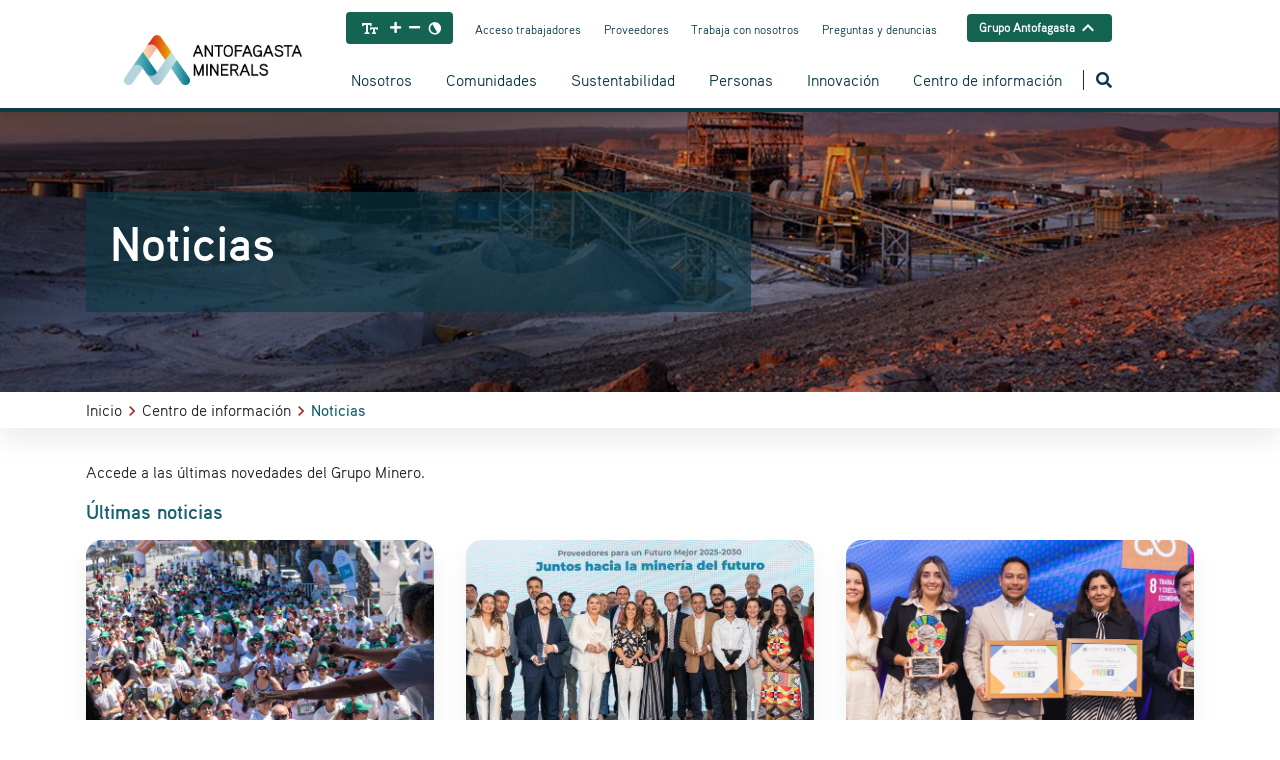

--- FILE ---
content_type: text/html; charset=utf-8
request_url: https://www.aminerals.cl/centro-de-informacion/noticias/5
body_size: 17165
content:
 <!DOCTYPE html> <html lang="en" style="font-size: 16px;"> <head> <meta charset="utf-8" /> <meta name="viewport" content="width=device-width, initial-scale=1, shrink-to-fit=no"> <title>
	Noticias
</title> <link rel="shortcut icon" href="/docs/default-source/default-document-library/favicon.ico" type="image/x-icon" /> <script src="https://ajax.googleapis.com/ajax/libs/jquery/3.5.1/jquery.min.js" type="text/javascript"></script><script src="https://cdnjs.cloudflare.com/ajax/libs/popper.js/1.16.0/umd/popper.min.js" type="text/javascript"></script><script src="https://maxcdn.bootstrapcdn.com/bootstrap/4.5.2/js/bootstrap.min.js" type="text/javascript"></script><script src="https://unpkg.com/scrollreveal" type="text/javascript"></script><link href="/ResourcePackages/Bootstrap4/assets/src/fonts/fonts.css?package=Bootstrap4" rel="stylesheet" type="text/css" /><link href="/ResourcePackages/Bootstrap4/assets/dist/css/mainamsa.css?version=13.3.7648&amp;package=Bootstrap4" rel="stylesheet" type="text/css" /><link href="https://pro.fontawesome.com/releases/v5.10.0/css/all.css?package=Bootstrap4" rel="stylesheet" type="text/css" /><link href="https://cdn.jsdelivr.net/npm/bootstrap-icons@1.3.0/font/bootstrap-icons.css?package=Bootstrap4" rel="stylesheet" type="text/css" /> <script async src="https://platform.twitter.com/widgets.js" charset="utf-8"></script> <script async src="//www.instagram.com/embed.js"></script> <script type="text/javascript">

        $(window).scroll(function () {
            var scroll = $(window).scrollTop();
            if (scroll >= 135) {
                $("header").addClass("scrolling-header");
            } else {
                $("header").removeClass("scrolling-header");
            }
        });
        $(document).ready(function () {
            $('#menuSites').click(function () {
                $('#menuSites').toggleClass('show-list');
                $('#miniMenuScroll').toggleClass('show-mini-menu-bigger');
            });

            $('.mini-menu-scrolling-controller').click(function (e) {
                e.stopPropagation();
                $('#miniMenuScroll').toggleClass('show-mini-menu');
            })
            $('.big-menu-item:not(.skip)').click(function () {
                $('.big-menu-item').removeClass('active');
                $('.big-menu-item').removeClass('arrow');
                $('header').addClass('active-menu');
                $(this).addClass('active');
                $(this).addClass('arrow');
                $(this).attr("id", "activeItem");
                if ($('header').hasClass('no-widget')) {
                    const cont = $(this).find('.display-menu-container');
                    const bodyWidth = $('body')[0].clientWidth;
                    const contIsOffLeft = Math.abs(cont[0].offsetLeft) > $(this)[0].offsetLeft;
                    const contIsOffRight = ((cont[0].clientWidth / 2) + $(this)[0].offsetLeft) > bodyWidth;
                    if (contIsOffLeft) {
                        cont.css("left", "0");
                    } else if (contIsOffRight) {
                        cont.css("left", "unset");
                        cont.css("right", "0");
                    }
                }
            })

            function openSubMenus () {
                $('.big-menu-item').removeClass('active');
                $('.big-menu-item').removeClass('arrow');
                $('header').addClass('active-menu');
                $(this).addClass('active');
                $(this).addClass('arrow');
                $(this).attr("id", "activeItem");
                if ($('header').hasClass('no-widget')) {
                    const cont = $(this).find('.display-menu-container');
                    const bodyWidth = $('body')[0].clientWidth;
                    const contIsOffLeft = Math.abs(cont[0].offsetLeft) > $(this)[0].offsetLeft;
                    const contIsOffRight = ((cont[0].clientWidth / 2) + $(this)[0].offsetLeft) > bodyWidth;
                    if (contIsOffLeft) {
                        cont.css("left", "0");
                    } else if (contIsOffRight) {
                        cont.css("left", "unset");
                        cont.css("right", "0");
                    }
                }
            }

            function closeSubMenu(e) {
         
                    $('.big-menu-item').removeClass('active');
                    setTimeout(function () {
                        $('.big-menu-item').removeClass('arrow');
                        $('header').removeClass('active-menu');
                    }, 300);
            }

            $('.big-menu-item:not(.skip)').hover(openSubMenus)
            $('.big-menu-item').hover({}, closeSubMenu)

            function closeSubMenus() {
                $('.big-menu-item').removeClass('active');
                $('.big-menu-item').removeClass('arrow');
                $('header').removeClass('active-menu');
                if ($('header').hasClass('no-widget')) {
                    const cont = $('#activeItem').find('.display-menu-container');
                    const bodyWidth = $('body')[0].clientWidth;
                    const contIsOffLeft = Math.abs(cont[0].offsetLeft) > $('#activeItem')[0].offsetLeft;
                    const contIsOffRight = ((cont[0].clientWidth / 2) + $('#activeItem')[0].offsetLeft) > bodyWidth;
                    if (!contIsOffLeft) {
                        cont.css("left", "100%");
                    } else if (!contIsOffRight) {
                        cont.css("left", "unset");
                        cont.css("right", "100%");
                    }
                }
                $('#activeItem').attr("id", "");
            }

            $('#backAtras').click(closeSubMenus)

            $('.plus').click(function () {
                var currentSize = parseInt($('html').css('font-size').replace('px', ''))
                if (currentSize < 19) currentSize = currentSize + 1;
                $('html').css('font-size', currentSize);
            })
            $('.minus').click(function () {
                var currentSize = parseInt($('html').css('font-size').replace('px', ''))
                if (currentSize > 10) currentSize = currentSize - 1;
                $('html').css('font-size', currentSize);
            })
            $('.defaultfont').click(function () {
                $('html').css('font-size', '16px');
            })
            $('.contrast').click(function () {
                $('body').toggleClass('high_contrast');
            })
            $('#showMenuMobile').on('click', function () {
                $('.main-menu-container').addClass('show-mobile');
            });
            $('#hideMenuMobile').on('click', function () {
                closeSubMenus()
                $('.main-menu-container').removeClass('show-mobile');
            });
        });

        $(document).mouseup(e => {
            if (!$('.big-menu-item').is(e.target) // if the target of the click isn't the container...
                && $('.big-menu-item').has(e.target).length === 0) // ... nor a descendant of the container
            {
                $('.big-menu-item').removeClass('active');
                setTimeout(function () {
                    $('.big-menu-item').removeClass('arrow');
                    $('header').removeClass('active-menu');
                }, 600);
            }
        });

        $(document).click(e => {

            if (($(e.target).closest("#miniMenuScroll").length === 0) && !$('.mini-menu-scrolling-controller').is(e.target)) {
                $('#menuSites').removeClass('show-list');
                $('#miniMenuScroll').removeClass('show-mini-menu-bigger');
                $('#miniMenuScroll').removeClass('show-mini-menu');
            }

        });



    </script> <meta property="og:title" content="Noticias" /><meta property="og:url" content="https://www.aminerals.cl/centro-de-informacion/noticias" /><meta property="og:type" content="website" /><meta property="og:site_name" content="amsa" /><script type="text/javascript">
<script src="https://code.jquery.com/jquery-3.6.0.min.js"></script>
<script>
    $(document).ready(function() {
        // Cambiar href, texto y agregar target="_blank" al enlace de DaVinci
        $('a[href="/innovacion/da-vinci"]').each(function() {
            $(this)
                .attr('href', 'https://puntotica.aminerals.cl/')
                .attr('target', '_blank')
                .text('PuntoTICA');
        });

        // Cambiar href del enlace de Outlook si aún lo necesitas
        $('a[href="https://outlook.com/owa/aminerals.cl"]').attr('href', 'https://portal.office365.com/');
    });
</script>

</script><script type="text/javascript">
$(document).ready(function() {

 $('a[href*="https://fed.aminerals.cl/adfs/ls/idpinitiatedsignon.aspx?LoginToRp=https://www.successfactors.com/AMSAP"]').attr('href' , 'https://performancemanager8.successfactors.com/login?company=AMSAP&loginMethod=SSO');

});
</script><style type="text/css" media="all">.tiktok i {
    display: none; /* Oculta el ícono actual */
}

.tiktok::after {
    content: '\e07b'; /* Código del ícono TikTok en Font Awesome 6 */
    font-family: 'Font Awesome 6 Brands'; /* Asegúrate de que el estilo de la fuente es correcto */
    font-weight: 400; /* Ajusta el peso si es necesario */
    color: #FFFFFF; /* Color del ícono */
    font-size: 24px; /* Ajusta el tamaño según necesites */
    display: inline-block;
    width: 24px; /* Ajusta el tamaño según necesites */
    height: 24px;
    line-height: 24px; /* Alinea verticalmente el ícono */
}
/* Efecto hover para el ícono de TikTok */

.footer--logos-rrsr a:hover .tiktok::before {
  color: #79bcb6; 
}

.twitter i {
    display: none; /* Oculta el ícono actual */
}

.twitter::after {
    content: '\e61b'; /* Código del ícono TikTok en Font Awesome 6 */
    font-family: 'Font Awesome 6 Brands'; /* Asegúrate de que el estilo de la fuente es correcto */
    font-weight: 400; /* Ajusta el peso si es necesario */
    color: #FFFFFF; /* Color del ícono */
    font-size: 24px; /* Ajusta el tamaño según necesites */
    display: inline-block;
    width: 24px; /* Ajusta el tamaño según necesites */
    height: 24px;
    line-height: 24px; /* Alinea verticalmente el ícono */
}
}}
</style><meta name="Generator" content="Sitefinity 13.3.7648.0 PE" /><link rel="canonical" href="https://www.aminerals.cl/centro-de-informacion/noticias/5" /><link rel="prev" href="https://www.aminerals.cl/centro-de-informacion/noticias/4" /><link rel="next" href="https://www.aminerals.cl/centro-de-informacion/noticias/6" /></head> <body> <header> <div class="main-menu-container"> <div class="container-fluid menu"> <div class="logo-container"> <a href="/" class="text-decoration-none"> <img class="logo"
                             src="/images/default-source/logos-amsa/logo-amsa.svg"
                             alt="Antofagasta Minerals"> </a> </div> <div class="accesibility-menu mobile"> <div class="accesibility-btn defaultfont"> <label class="text-size "> <i class="fas fa-text-size"></i> </label> </div> <div class="accesibility-btn plus"><i class="fas fa-plus"></i></div> <div class="accesibility-btn minus"><i class="fas fa-minus"></i></div> <div class="accesibility-btn contrast"><i class="fas fa-adjust"></i></div> </div> <div class="menu-mobile-header-controller back"> <span class="material-icons-outlined c-green mr-2">arrow_back</span> <label>Atr&aacute;s</label> </div> <div class="menu-mobile-header-controller close" id="hideMenuMobile"> <label>Cerrar</label> <span class="material-icons-outlined ml-2">close</span> </div> <div class="menu-container"> <ul id="miniMenuScroll" class="mini-menu"> <li class="mini-menu-item ms-auto"> <div class="accesibility-menu"> <div class="accesibility-btn defaultfont"> <label class="text-size "> <i class="fas fa-text-size"></i> </label> </div> <div class="accesibility-btn plus"><i class="fas fa-plus"></i></div> <div class="accesibility-btn minus"><i class="fas fa-minus"></i></div> <div class="accesibility-btn contrast"><i class="fas fa-adjust"></i></div> </div> </li> <li class="mini-menu-item"> <a href="/acceso-trabajadores">Acceso trabajadores</a> </li> <li class="mini-menu-item"> <a href="/proveedores">Proveedores</a> </li> <li class="mini-menu-item"> <a href="/trabaja-con-nosotros">Trabaja con nosotros</a> </li> <li class="mini-menu-item"> <a href="/preguntas-y-denuncias">Preguntas y denuncias</a> </li> <li class="mini-menu-item"> <div class="select-site d-flex ai-c" id="menuSites">
                                Grupo Antofagasta
                                <span class="menuSitesChevron material-icons-outlined">expand_less</span> <ul class="other-sites"> <li><a href="https://web.pelambres.cl" target="_blank"> Los Pelambres</a></li> <li><a href="https://web.mineracentinela.cl" target="_blank"> Centinela</a></li> <li><a href="https://web.antucoya.cl" target="_blank"> Antucoya</a></li> <li><a href="https://web.minerazaldivar.cl" target="_blank"> Zaldivar</a></li> <li><a href="https://www.twin-metals.com" target="_blank"> Twin Metals</a></li> <li><a href="https://www.fcab.cl" target="_blank"> FCAB</a></li> <li><a href="https://www.antofagasta.co.uk" target="_blank"> Antofagasta PLC</a></li> </ul> </div> <a href="#"></a> <ul class="mini-inner-menu"> <li class="mini-inner-menu-item"> <a href="">Acceso trabajadores</a> </li> </ul> </li> </ul> <ul class="big-menu"> <li class="big-menu-item"> <a class="link-menu-desktop" href="/nosotros">Nosotros</a> <a class="link-menu-mobile" href="#">Nosotros</a> <div class="display-menu-container"> <div class="display-menu"> <div class="submenu-container"> <a class="titulo-subMenu-mobile" href="/nosotros">Nosotros</a> <ul class="submenu"> <li class="submenu-title"> <a href="#"> <img src="/images/default-source/iconos-menu/quienessomos.png" />
                                                    Qui&eacute;nes somos
                                                </a> <ul class="submenu-menu"> <li> <a href="/nosotros/quienes-somos/identidad">Identidad</a> </li> <li> <a href="/nosotros/quienes-somos/valores-y-principios">Valores y principios</a> </li> <li> <a href="/nosotros/quienes-somos/marco-estrategico">Marco estrat&eacute;gico</a> </li> <li> <a href="/nosotros/quienes-somos/gobierno-corporativo">Gobierno corporativo</a> </li> <li> <a href="/nosotros/quienes-somos/transparencia">Transparencia</a> </li> </ul> </li> </ul> <ul class="submenu"> <li class="submenu-title"> <a href="/nosotros/que-hacemos"> <img src="/images/default-source/iconos-menu/quehacemos.png" />
                                                    Qué hacemos
                                                </a> <ul class="submenu-menu"> <li> <a href="/nosotros/que-hacemos/nuestra-estrategia">Nuestra estrategia</a> </li> <li> <a href="/nosotros/que-hacemos/nuestras-companias">Nuestras compa&ntilde;&iacute;as</a> </li> <li> <a href="/nosotros/que-hacemos/nuestra-gestion">Nuestra gesti&oacute;n</a> </li> <li> <a href="/nosotros/que-hacemos/proyectos-y-exploraciones">Proyectos y exploraciones</a> </li> <li> <a href="/nosotros/que-hacemos/acciones-e-inversionistas">Acciones e inversionistas</a> </li> </ul> </li> </ul> </div> <div class="widget-container"> <div class="w-100"> <div class="menu-news" style="background-image: url('/images/default-source/default-album/nuestracultura.jpg?sfvrsn=1f0ab4b7_1')"> <div class="news-info"> <h3>
                                                        Nuestra gestión
                                                    </h3> <p>
                                                        Antofagasta Minerals es un grupo chileno dedicado a la minería del cobre...
                                                    </p> </div> <div class="button-container"> <a class="btn btn-primary btn-full-width" href="/nosotros/que-hacemos/nuestra-gestion">Saber más</a> </div> </div> </div> </div> </div> </div> </li> <li class="big-menu-item"> <a class="link-menu-desktop" href="/comunidades">Comunidades</a> <a class="link-menu-mobile" href="#">Comunidades</a> <div class="display-menu-container"> <div class="display-menu"> <div class="submenu-container"> <a class="titulo-subMenu-mobile" href="/comunidades">Comunidades</a> <ul class="submenu"> <li class="submenu-title"> <a href="/comunidades/modelo-de-relacionamiento-comunitario"> <img src="/images/default-source/iconos-menu/modeloderelacionamientocomunitario.png" />
                                                    Modelo de Relacionamiento Comunitario
                                                </a> </li> <li class="submenu-title"> <a href="/comunidades/alianzas-colaborativas"> <img src="/images/default-source/iconos-menu/alianzascolaborativas.png" />
                                                    Alianzas Colaborativas
                                                </a> </li> </ul> <ul class="submenu"> <li class="submenu-title"> <a href="/comunidades/region-de-antofagasta"> <img src="/images/default-source/iconos-menu/location.png" />
                                                    Regi&oacute;n de Antofagasta
                                                </a> </li> <li class="submenu-title"> <a href="/comunidades/region-de-coquimbo"> <img src="/images/default-source/iconos-menu/location.png" />
                                                    Regi&oacute;n de Coquimbo
                                                </a> </li> <li class="submenu-title"> <a href="/comunidades/minnesota"> <img src="/images/default-source/iconos-menu/location.png" />
                                                    Minnesota
                                                </a> </li> </ul> </div> <div class="widget-container"> <div class="w-100"> <div class="menu-news" style="background-image: url('/images/default-source/default-album/comunidades.jpg?sfvrsn=46327ee1_1')"> <div class="news-info"> <h3>
                                                        Comunidades
                                                    </h3> <p>
                                                        En Antofagasta Minerals hemos innovado en nuestra forma de relacionarnos,
                                                        privilegiando una visión de desarrollo de largo plazo en los territorios.
                                                    </p> </div> <div class="button-container"> <a class="btn btn-primary btn-full-width" href="/comunidades">Saber más</a> </div> </div> </div> </div> </div> </div> </li> <li class="big-menu-item"> <a class="link-menu-desktop" href="/sustentabilidad">Sustentabilidad</a> <a class="link-menu-mobile" href="#">Sustentabilidad</a> <div class="display-menu-container"> <div class="display-menu"> <div class="submenu-container"> <a class="titulo-subMenu-mobile" href="/sustentabilidad">Sustentabilidad</a> <ul class="submenu"> <li class="submenu-title"> <a href="/reporte-de-sustentabilidad" target="_blank"> <img src="/images/default-source/iconos-menu/sustentabilidad2020.png" />
                                                    Reporte de Sustentabilidad
                                                </a> </li> <li class="submenu-title"> <a href="/sustentabilidad/politica-de-sustentabilidad"> <img src="/images/default-source/iconos-menu/politicasustentabilidad.png" />
                                                    Pol&iacute;tica de Sustentabilidad
                                                </a> </li> <li class="submenu-title"> <a href="/sustentabilidad/objetivo-de-desarrollo-sostenible"> <img src="/images/default-source/iconos-menu/objetivodesarrollosostenible.png" />
                                                    Objetivo de Desarrollo Sostenible
                                                </a> </li> <li class="submenu-title"> <a href="/sustentabilidad/estrategia-de-cambio-climatico"> <img src="/images/default-source/iconos-menu/estrategiadecambioclimatico.png" />
                                                    Estrategia de Cambio Clim&aacute;tico
                                                </a> </li> </ul> <ul class="submenu"> <li class="submenu-title"> <a href="/sustentabilidad/seguridad-y-salud"> <img src="/images/default-source/iconos-menu/seguridadysalud.png" />
                                                    Seguridad y Salud (SSO)
                                                </a> </li> <li class="submenu-title"> <a href="/sustentabilidad/medio-ambiente"> <img src="/images/default-source/iconos-menu/medioambiente.png" />
                                                    Medio ambiente
                                                </a> </li> <li class="submenu-title"> <a href="/sustentabilidad/estandar-de-relaves"> <img src="/images/default-source/iconos-menu/standarderelaves.png" />
                                                    Estándar de relaves
                                                </a> </li> </ul> </div> <div class="widget-container"> <div class="w-100"> <div class="menu-news" style="background-image: url('/images/default-source/default-album/sustentabilidad.jpg?sfvrsn=7b1ed69f_1')"> <div class="news-info"> <h3>
                                                        Reporte de sustentabilidad
                                                    </h3> <p>
                                                        Conoce nuestro desempeño en temas de sustentabilidad y relacionamiento del Grupo Minero.
                                                    </p> </div> <div class="button-container"> <a class="btn btn-primary btn-full-width" href="/reporte-de-sustentabilidad" target="_blank">Ver reporte</a> </div> </div> </div> </div> </div> </div> </li> <li class="big-menu-item"> <a class="link-menu-desktop" href="/personas">Personas</a> <a class="link-menu-mobile" href="#">Personas</a> <div class="display-menu-container"> <div class="display-menu"> <div class="submenu-container"> <a class="titulo-subMenu-mobile" href="/personas">Personas</a> <ul class="submenu"> <li class="submenu-title"> <a href="/personas/nuestra-cultura"> <img src="/images/default-source/iconos-menu/nuestracultura.png" />
                                                    Nuestra cultura
                                                </a> </li> <li class="submenu-title"> <a href="/personas/diversidad-e-inclusion"> <img src="/images/default-source/iconos-menu/diversidadeinclusion.png" />
                                                    Diversidad e inclusi&oacute;n
                                                </a> </li> </ul> <ul class="submenu"> <li class="submenu-title"> <a href="/personas/estudiantes-y-jovenes-profesionales"> <img src="/images/default-source/iconos-menu/estudiantesyjovenesprofesionales.png" />
                                                    Estudiantes y J&oacute;venes Profesionales
                                                </a> </li> <li class="submenu-title"> <a href="/personas/por-que-trabajar-con-nosotros"> <img src="/images/default-source/iconos-menu/porquetrabajarconnosotros.png" />
                                                    ¿Por qu&eacute; trabajar con nosotros?
                                                </a> </li> </ul> </div> <div class="widget-container"> <div class="w-100"> <div class="menu-news" style="background-image: url('/images/default-source/default-album/personas.png?sfvrsn=76186cbb_1')"> <div class="news-info"> <h3>
                                                        ¿Por qué trabajar con nosotros?
                                                    </h3> <p>
                                                        Creemos en las personas, en su valor y visión para cambiar el presente.
                                                    </p> </div> <div class="button-container"> <a class="btn btn-primary btn-full-width" href="/personas/por-que-trabajar-con-nosotros/oportunidades-laborales">Saber más</a> </div> </div> </div> </div> </div> </div> </li> <li class="big-menu-item"> <a class="link-menu-desktop" href="/innovacion">Innovaci&oacute;n</a> <a class="link-menu-mobile" href="#">Innovaci&oacute;n</a> <div class="display-menu-container"> <div class="display-menu"> <div class="submenu-container"> <a class="titulo-subMenu-mobile" href="/innovacion">Innovaci&oacute;n</a> <ul class="submenu"> <li class="submenu-title"> <a href="https://www.generaciondecambio.cl/" target="_blank"> <img src="/images/default-source/iconos-menu/generaciondecambio.png" />
                                                    Generaci&oacute;n de Cambio
                                                </a> </li> <li class="submenu-title"> <a href="https://innovaminerals.cl/" target="_blank"> <img src="/images/default-source/iconos-menu/innovaminerals.png" />
                                                    Innovaminerals
                                                </a> </li> <li class="submenu-title"> <a href="https://www.generaciondecambio.cl/contenidos/formula-e" target="_blank"> <img src="/images/default-source/iconos-menu/formulae.png" />
                                                    Fórmula E
                                                </a> </li> </ul> </div> <div class="widget-container"> <div class="w-100"> <div class="menu-news" style="background-image: url('/images/default-source/default-album/generacion-cambio.png?sfvrsn=f9dc827e_0')"> <div class="news-info"> <h3>
                                                        Generación de Cambio
                                                    </h3> <p>
                                                        Somos un blog de innovación, electromovilidad y tendencias,
                                                        que nace como iniciativa de Antofagasta Minerals.
                                                    </p> </div> <div class="button-container"> <a class="btn btn-primary btn-full-width" href="https://www.generaciondecambio.cl/" target="_blank">Saber más</a> </div> </div> </div> </div> </div> </div> </li> <li class="big-menu-item"> <a class="link-menu-desktop" href="/centro-de-informacion">Centro de informaci&oacute;n</a> <a class="link-menu-mobile" href="#">Centro de informaci&oacute;n</a> <div class="display-menu-container"> <div class="display-menu"> <div class="submenu-container"> <a class="titulo-subMenu-mobile" href="/centro-de-informacion">Centro de informaci&oacute;n</a> <ul class="submenu"> <li class="submenu-title"> <a href="/centro-de-informacion/noticias"> <img src="/images/default-source/iconos-menu/publicaciones.png" />
                                                    Noticias
                                                </a> </li> <li class="submenu-title"> <a href="/centro-de-informacion/galeria-de-imagenes"> <img src="/images/default-source/iconos-menu/galeriasdeimagenes.png" />
                                                    Galer&iacute;a de im&aacute;genes
                                                </a> </li> <li class="submenu-title"> <a href="/centro-de-informacion/videos"> <img src="/images/default-source/iconos-menu/videos.png" />
                                                    Videos
                                                </a> </li> </ul> <ul class="submenu"> <li class="submenu-title"> <a href="/centro-de-informacion/archivos"> <img src="/images/default-source/iconos-menu/archivo.png" />
                                                    Archivos
                                                </a> <ul class="submenu-menu"> <li> <a href="/centro-de-informacion/archivos/documentos">Documentos</a> </li> <li> <a href="/centro-de-informacion/archivos/reporte-y-presentaciones">Reportes y presentaciones</a> </li> <li> <a href="/centro-de-informacion/archivos/comunicados">Comunicados</a> </li> <li> <a href="/centro-de-informacion/archivos/politicas">Pol&iacute;ticas</a> </li> <li> <a href="/centro-de-informacion/archivos/publicaciones">Publicaciones</a> </li> </ul> </li> <li class="submenu-title"> <a href="/centro-de-informacion/contacto-de-prensa"> <img src="/images/default-source/iconos-menu/contactodeprensa.png" />
                                                    Contacto de prensa
                                                </a> </li> </ul> </div> <div class="widget-container"> <div class="w-100"> <div class="menu-news" style="background-image: url('/images/default-source/default-album/centro-informacion9b515ecd7116468791b15033c6ec6737.png?sfvrsn=ba47187d_0')"> <div class="news-info"> <h3>
                                                        Noticias
                                                    </h3> <p>
                                                        Conozca las principales informaciones de Antofagasta Minerals y sus compañías.
                                                    </p> </div> <div class="button-container"> <a class="btn btn-primary btn-full-width" href="/centro-de-informacion/noticias">Saber más</a> </div> </div> </div> </div> </div> </div> </li> <li class="big-menu-item search-button"> <a href="javascript:void(0)" data-toggle="modal" data-target="#modalBuscar"> <i class="fas fa-search"></i> </a> </li> <li class="mini-menu-scrolling-controller p-0"> <span class="material-icons-outlined c-green">menu</span> </li> </ul> </div> </div> </div> <div class="menu-mobile-controller"> <div class="mobile-button"  id="showMenuMobile"> <span class="material-icons-outlined c-green">menu</span> <p class="mb-0">Men&uacute;</p> </div> <div class="mobile-button"> <a href="/contacto"> <span class="material-icons-outlined c-green">email</span> <p class="mb-0">Contacto</p> </a> </div> <div class="mobile-button"> <span class="material-icons-outlined c-green" data-toggle="modal" data-target="#modalBuscar">search</span> <p class="mb-0">Buscar</p> </div> <div class="mobile-button"> <a href="/trabaja-con-nosotros"> <span class="material-icons-outlined c-green">work_outline</span> <p class="mb-0">Empleos</p> </a> </div> </div> </header> <div class="dynamic-header"> 

<div class="w-100">
  <div class="section-header" style="background-image: url(&quot;/images/default-source/default-album/nosotros.png?sfvrsn=a22e817d_1&quot;)">
    <div class="container">
      <div class="header-title">
        <h3>
            Noticias
        </h3>
        <p>
            
        </p>
      </div>
    </div>
  </div>
</div><div class="breadcrumb_container">
    <div class="container">
        <nav aria-label="Full path to the current page">
            <ol class="breadcrumb_sf">
                        <li class="breadcrumb_sf-item"><a href="/">Inicio </a></li>
                        <li class="breadcrumb_sf-item"><a href="/centro-de-informacion">Centro de informaci&#243;n </a></li>
                        <li class="breadcrumb_sf-item active" aria-current="page">Noticias</li>
            </ol>
        </nav>
    </div>
</div><div class="row" data-sf-element="Row">
    <div id="Headerplaceholder_T2FF2D168027_Col00" class="sf_colsIn col-lg-2" data-placeholder-label="Column 1" data-sf-element="Column 1">
    </div>
    <div id="Headerplaceholder_T2FF2D168027_Col01" class="sf_colsIn col-lg-3" data-placeholder-label="Column 2" data-sf-element="Column 2">
<script type="text/javascript">
    (function(c,l,a,r,i,t,y){
        c[a]=c[a]||function(){(c[a].q=c[a].q||[]).push(arguments)};
        t=l.createElement(r);t.async=1;t.src="https://www.clarity.ms/tag/"+i;
        y=l.getElementsByTagName(r)[0];y.parentNode.insertBefore(t,y);
    })(window, document, "clarity", "script", "scd06n5aqq");
</script>
    </div>
    <div id="Headerplaceholder_T2FF2D168027_Col02" class="sf_colsIn col-lg-2" data-placeholder-label="Column 3" data-sf-element="Column 3">
<script language="javascript">
  document.addEventListener('DOMContentLoaded', function() {
    try {
      if (window.self !== window.top) {
        window.top.location.href = 'Error.aspx';
      }
    } catch (e) {
      console.error('Error redirecting to Error.aspx:', e);
      location.href = 'Error.aspx';
    }
  });  
</script>
    </div>
    <div id="Headerplaceholder_T2FF2D168027_Col03" class="sf_colsIn col-lg-3" data-placeholder-label="Column 4" data-sf-element="Column 4">
<script>
(function () {
  const MENU_ROOT_SELECTOR = ".main-menu-container";
  const HREF_MRC_CONTAINS = "/comunidades/modelo-de-relacionamiento-comunitario";
  const NEW_TEXT = "Modelo de Gestión Social";
  const OLD_TEXT = "Modelo de Relacionamiento Comunitario";

  function setAnchorLabel(a, newText) {
    if (!a) return;
    let touched = false;
    for (const node of a.childNodes) {
      if (node.nodeType === Node.TEXT_NODE && node.nodeValue.trim()) {
        node.nodeValue = node.nodeValue.replace(OLD_TEXT, newText);
        touched = true;
      }
    }
    if (!touched) a.appendChild(document.createTextNode(" " + newText + " "));
    if (a.hasAttribute("title")) a.setAttribute("title", newText);
    if (a.hasAttribute("aria-label")) a.setAttribute("aria-label", newText);
  }

  // Reemplaza texto solo en NODOS DE TEXTO (no altera estructura/HTML)
  function replaceTextDeep(root, oldStr, newStr) {
    if (!root) return;
    const BLOCK = new Set(["SCRIPT","STYLE","NOSCRIPT","TEMPLATE","IFRAME"]);
    const walker = document.createTreeWalker(root, NodeFilter.SHOW_TEXT, {
      acceptNode(node) {
        if (!node.nodeValue) return NodeFilter.FILTER_REJECT;
        const p = node.parentNode;
        if (!p || BLOCK.has(p.nodeName)) return NodeFilter.FILTER_REJECT;
        return node.nodeValue.includes(oldStr) ? NodeFilter.FILTER_ACCEPT : NodeFilter.FILTER_REJECT;
      }
    });
    const toEdit = [];
    while (walker.nextNode()) toEdit.push(walker.currentNode);
    toEdit.forEach(n => n.nodeValue = n.nodeValue.replaceAll(oldStr, newStr));
    return toEdit.length;
  }

  function applyPatch() {
    const root = document.querySelector(MENU_ROOT_SELECTOR) || document.body;

    // 1) Renombrar por href (todas las copias: desktop/móvil)
    document.querySelectorAll('a[href*="' + HREF_MRC_CONTAINS + '"]').forEach(setAnchorLabel.bind(null, undefined, NEW_TEXT));

    // 2) Reemplazo profundo de texto en el contenedor del menú
    replaceTextDeep(root, OLD_TEXT, NEW_TEXT);
  }

  // Observer acotado: escucha SOLO cambios dentro del menú y aplica si detecta el texto antiguo
  let observer;
  function startObserver() {
    const root = document.querySelector(MENU_ROOT_SELECTOR);
    if (!root) return;
    let runs = 0;
    observer = new MutationObserver(muts => {
      // Evita bucles: corta tras pocas pasadas o si ya no existe el texto antiguo
      if (++runs > 10) { observer.disconnect(); return; }
      const stillOld = root.textContent && root.textContent.includes(OLD_TEXT);
      if (stillOld) applyPatch();
      if (!root.textContent.includes(OLD_TEXT)) observer.disconnect();
    });
    observer.observe(root, { childList: true, subtree: true, characterData: true });
    // Cortafuego por tiempo
    setTimeout(() => observer && observer.disconnect(), 3000);
  }

  function init() {
    applyPatch();            // DOM actual
    setTimeout(applyPatch, 300);   // inyecciones leves
    setTimeout(applyPatch, 1200);  // inyecciones tardías
    startObserver();         // re-render controlado
  }

  if (document.readyState === "loading") {
    document.addEventListener("DOMContentLoaded", init);
  } else {
    init();
  }
})();
</script>

    </div>
    <div id="Headerplaceholder_T2FF2D168027_Col04" class="sf_colsIn col-lg-2" data-placeholder-label="Column 5" data-sf-element="Column 5">
    </div>
</div>
<div class="row" data-sf-element="Row">
    <div id="Headerplaceholder_T2FF2D168028_Col00" class="sf_colsIn col-lg-2" data-placeholder-label="Column 1" data-sf-element="Column 1">
<script>
(function () {
  // Href exacto del ítem que quieres eliminar
  const HREF_MARCO = "/nosotros/quienes-somos/marco-estrategico";

  function removeMarcoEstrategico() {
    // Busca el <a> con ese href
    document.querySelectorAll('a[href="' + HREF_MARCO + '"]').forEach(a => {
      const li = a.closest("li"); // sube al <li>
      if (li && li.parentNode) {
        li.remove(); // elimina el nodo del DOM
      }
    });
  }

  // Ejecuta cuando el DOM está listo
  if (document.readyState === "loading") {
    document.addEventListener("DOMContentLoaded", removeMarcoEstrategico);
  } else {
    removeMarcoEstrategico();
  }
})();
</script>

    </div>
    <div id="Headerplaceholder_T2FF2D168028_Col01" class="sf_colsIn col-lg-3" data-placeholder-label="Column 2" data-sf-element="Column 2">


    </div>
    <div id="Headerplaceholder_T2FF2D168028_Col02" class="sf_colsIn col-lg-2" data-placeholder-label="Column 3" data-sf-element="Column 3">
    </div>
    <div id="Headerplaceholder_T2FF2D168028_Col03" class="sf_colsIn col-lg-3" data-placeholder-label="Column 4" data-sf-element="Column 4">
<!-- Google tag (gtag.js) -->
<script async src="https://www.googletagmanager.com/gtag/js?id=G-VW5R9M1CDY"></script>
<script>
  window.dataLayer = window.dataLayer || [];
  function gtag(){dataLayer.push(arguments);}
  gtag('js', new Date());

  gtag('config', 'G-VW5R9M1CDY');
</script>
    </div>
    <div id="Headerplaceholder_T2FF2D168028_Col04" class="sf_colsIn col-lg-2" data-placeholder-label="Column 5" data-sf-element="Column 5">


    </div>
</div>


 </div> <!-- Modal Buscar --> <div class="modal fade modal-buscador" id="modalBuscar" tabindex="-1" aria-labelledby="modalBuscarLabel" aria-hidden="true"> <div class="modal-dialog modal-lg"> <div class="modal-content"> <div class="modal-header bbw-0"> <button type="button" class="close btn-cerrar" data-dismiss="modal" aria-label="Close"> <span class="btn-cerrar--text">Cerrar</span> <span class="material-icons-outlined btn-cerrar--icon">
                            close
                        </span> </button> </div> <div class="modal-body pb-9"> <div class="form-inline justify-content-center"> <div class="form-group sf-search-input-wrapper input-search-wrapper col-12 col-md-7 jc-sb px-0" role="search"> <input type="search" title="Ingrese su b&uacute;squeda" placeholder="&#191;Que est&aacute;s buscando?" id="0d873b86-0945-434c-992e-facde51b88f6" class="form-control input-search" aria-autocomplete="both" aria-describedby='SearchInfo-1' /> <button type="button" class="btn ml-2 btn-buscar" id="12bc3a9c-704a-4732-bbb8-401499c2173c"><i class="fas fa-search c-gray-darker"></i></button> <span id='SearchInfo-1' aria-hidden="true" hidden>When autocomplete results are available use up and down arrows to review and enter to select.</span> </div> <input type="hidden" data-sf-role="resultsUrl" value="/resultado-busqueda" /> <input type="hidden" data-sf-role="indexCatalogue" value="indexTransversal" /> <input type="hidden" data-sf-role="wordsMode" value="AllWords" /> <input type="hidden" data-sf-role="disableSuggestions" value='false' /> <input type="hidden" data-sf-role="minSuggestionLength" value="3" /> <input type="hidden" data-sf-role="suggestionFields" value="Title,Content" /> <input type="hidden" data-sf-role="language" /> <input type="hidden" data-sf-role="siteId" value="f88d1782-184b-4152-88f8-e49091593bfc" /> <input type="hidden" data-sf-role="suggestionsRoute" value="/restapi/search/suggestions" /> <input type="hidden" data-sf-role="searchTextBoxId" value='#0d873b86-0945-434c-992e-facde51b88f6' /> <input type="hidden" data-sf-role="searchButtonId" value='#12bc3a9c-704a-4732-bbb8-401499c2173c' /> </div> </div> </div> </div> </div> <script src="/ScriptResource.axd?d=okuX3IVIBwfJlfEQK32K3qe_8Q3nMlP9UJcvZ31rnSFkB2YK6tA5L3lhAj6ySdjzpBxvRReIahZhAs8ecfD2quG4whhc58ddpUSQ-5Y99Z7KSA83KkOgYGplxGeeCCJ-XkUIT9RQNpGpinPgSQ4ui4gmSu191Gzf4gFQn2Dhsw8DsuN5QVIEghqYwjjsFyQM0&amp;t=5432a5a1" type="text/javascript"></script><script src="/ScriptResource.axd?d=EydukmxBmDstn7gSYzQESJq4Y_Gsmy5W81vp8fGiy22_2x0nrPP_loZ-r6tJG9DIz7Z7zdEeQdg64dJ4uThmpk6Emm1qY9kc2fVGxyH-LdBk9eYfEYoKcctMJF_aXaPBs33XRk6WDxNKqVnAToQVKhsAzYIjEAvLPBLDtNW2bVLUCR3HVO4A1JK_TD8QeDkI0&amp;t=5432a5a1" type="text/javascript"></script><script src="/ScriptResource.axd?d=[base64]&amp;t=5432a5a1" type="text/javascript"></script> <section class="inner-content"> 
<div id="Contentplaceholder1_C004_Col00" class="sf_colsIn container" data-sf-element="Container" data-placeholder-label="Container">
<div >
    <div ><p class="mt-6">Accede a las últimas novedades del Grupo Minero.</p><h3 class="c-green mb-4">Últimas noticias</h3></div>    
</div>
<div>
        <div class="noticias-home row">
            <div  class="card-noticia-resumen col-12 col-md-4 mb-6">
                <div class="card card--noticia ">
                    <a href="https://www.aminerals.cl/noticias-detalle/2025/12/21/corrida-navidena-unio-a-mas-de-2-mil-personas-en-torno-al-deporte-y-la-vida-sana-en-la-costanera-de-antofagasta">
                        <img src="https://www.aminerals.cl/images/default-source/default-album/corrida-navide&#241;a-organizada-por-antofagasta-minerals-uni&#243;-a-m&#225;s-de-2-mil-personas-en-la-costanera-de-antofagasta.png?sfvrsn=e97e4b52_1" alt='' title='Corrida Navide&#241;a organizada por Antofagasta Minerals uni&#243; a m&#225;s de 2 mil personas en la costanera de Antofagasta'>
                    </a>
                    <div class="row px-4 pb-5 h-100">
                        <div class="col-12">
                             <p class="card--noticia--epigrafe mb-1">
                                En el sector del Balneario Municipal:
                            </p>
                        </div>
                        <div class="col-12">
                            <h3 class="card--noticia--titulo">
                                <a href="https://www.aminerals.cl/noticias-detalle/2025/12/21/corrida-navidena-unio-a-mas-de-2-mil-personas-en-torno-al-deporte-y-la-vida-sana-en-la-costanera-de-antofagasta">
                                    Corrida Navide&#241;a uni&#243; a m&#225;s de 2 mil personas en torno al deporte y la vida sana en la costanera de Antofagasta
                                </a>
                            </h3>
                        </div>
                        <div class="col-12">
                            <p class="card--noticia--fecha">
                                21/12/2025
                            </p>
                        </div>
                        <div class="col-12">
                            <p class="card--noticia--resumen mb-2" >
                                Niñas y niños, jóvenes, adultos y mascotas dieron vida a la fiesta recreativa que despidió el 2025 junto al mar. La familia antofagastina disfrutó de entretenidas sorpresas y el sorteo de cinco bicicletas para adultos, en un evento organizado por Antofagasta Minerals, la Seremi del Deporte y el Instituto Nacional de Deportes (IND).
                            </p>
                        </div>
                        <div class="col-12 mt-auto">
                            <a class="btn btn-primary btn-sm btn-block" href="https://www.aminerals.cl/noticias-detalle/2025/12/21/corrida-navidena-unio-a-mas-de-2-mil-personas-en-torno-al-deporte-y-la-vida-sana-en-la-costanera-de-antofagasta">
                                Saber m&aacute;s
                            </a>
                        </div>
                    </div>
                </div>
			</div>
            <div  class="card-noticia-resumen col-12 col-md-4 mb-6">
                <div class="card card--noticia ">
                    <a href="https://www.aminerals.cl/noticias-detalle/2025/12/19/antofagasta-minerals-realizo-negocios-por-mas-de-650-millones-con-proveedores-locales-durante-2025">
                        <img src="https://www.aminerals.cl/images/default-source/default-album/proveedores-para-un-futuro-mejo-2025-2030-antofagasta-minerals.png?sfvrsn=bce3b327_1" alt='' title='Proveedores para un Futuro Mejo 2025-2030 Antofagasta Minerals'>
                    </a>
                    <div class="row px-4 pb-5 h-100">
                        <div class="col-12">
                             <p class="card--noticia--epigrafe mb-1">
                                Meta es superar los US$800 millones en 2030:
                            </p>
                        </div>
                        <div class="col-12">
                            <h3 class="card--noticia--titulo">
                                <a href="https://www.aminerals.cl/noticias-detalle/2025/12/19/antofagasta-minerals-realizo-negocios-por-mas-de-650-millones-con-proveedores-locales-durante-2025">
                                    Antofagasta Minerals realiz&#243; negocios por m&#225;s de US$650 millones con proveedores locales durante 2025
                                </a>
                            </h3>
                        </div>
                        <div class="col-12">
                            <p class="card--noticia--fecha">
                                19/12/2025
                            </p>
                        </div>
                        <div class="col-12">
                            <p class="card--noticia--resumen mb-2" >
                                Junto con aumentar la compra a empresas de las regiones de Antofagasta y Coquimbo, en los próximo 5 años el Grupo busca que al menos la mitad de los  trabajadores de las empresas contratistas viva en las zonas donde están sus operaciones y llegar a un 25% de participación femenina.
                            </p>
                        </div>
                        <div class="col-12 mt-auto">
                            <a class="btn btn-primary btn-sm btn-block" href="https://www.aminerals.cl/noticias-detalle/2025/12/19/antofagasta-minerals-realizo-negocios-por-mas-de-650-millones-con-proveedores-locales-durante-2025">
                                Saber m&aacute;s
                            </a>
                        </div>
                    </div>
                </div>
			</div>
            <div  class="card-noticia-resumen col-12 col-md-4 mb-6">
                <div class="card card--noticia ">
                    <a href="https://www.aminerals.cl/noticias-detalle/2025/12/12/fcab-es-reconocida-por-pacto-global-chile-por-su-proyecto-barrio-parque">
                        <img src="https://www.aminerals.cl/images/default-source/default-album/fcab-se-convirti&#243;-en-la-primera-empresa-de-antofagasta-en-ser-reconocida-por-pacto-global-chile.png?sfvrsn=28350ff8_1" alt='' title='FCAB se convirti&#243; en la primera empresa de Antofagasta en ser reconocida por Pacto Global Chile'>
                    </a>
                    <div class="row px-4 pb-5 h-100">
                        <div class="col-12">
                             <p class="card--noticia--epigrafe mb-1">
                                Primer lugar en la categor&#237;a Interconexi&#243;n:
                            </p>
                        </div>
                        <div class="col-12">
                            <h3 class="card--noticia--titulo">
                                <a href="https://www.aminerals.cl/noticias-detalle/2025/12/12/fcab-es-reconocida-por-pacto-global-chile-por-su-proyecto-barrio-parque">
                                    FCAB es reconocida por Pacto Global Chile por su proyecto “Barrio Parque”
                                </a>
                            </h3>
                        </div>
                        <div class="col-12">
                            <p class="card--noticia--fecha">
                                12/12/2025
                            </p>
                        </div>
                        <div class="col-12">
                            <p class="card--noticia--resumen mb-2" >
                                Por primera vez, empresas de Antofagasta son reconocidas por Pacto Global Chile, obteniendo el primer lugar de los Premios Conecta 2025 -entre 150 proyectos de 65 empresas- en la categoría Interconexión por el Plan de Reconversión de Patios Ferroviarios.
                            </p>
                        </div>
                        <div class="col-12 mt-auto">
                            <a class="btn btn-primary btn-sm btn-block" href="https://www.aminerals.cl/noticias-detalle/2025/12/12/fcab-es-reconocida-por-pacto-global-chile-por-su-proyecto-barrio-parque">
                                Saber m&aacute;s
                            </a>
                        </div>
                    </div>
                </div>
			</div>
</div>


</div>

<div >
    <div ><h3 class="c-green mb-4">Más noticias</h3></div>    
</div>
<div>
    <ul class="list-unstyled ">
            <li  class="card card--noticia-small p-2 ba-n mb-4">
                <div class="row align-items-center">
                    <div class="col-4 col-md-2">
                        <a href="https://www.aminerals.cl/noticias-detalle/2025/08/25/antofagasta-minerals-finalizo-la-primera-fase-del-plan-de-reconversion-de-patios-ferroviarios">
                            <img class="br-2" src="https://www.aminerals.cl/images/default-source/default-album/antofagasta-minerals-finaliz&#243;-la-primera-fase-del-plan-de-reconversi&#243;n-de-patios-ferroviarios.png?sfvrsn=a70f3ae_1" alt='' title='Antofagasta Minerals finaliz&#243; la primera fase  del plan de Reconversi&#243;n de Patios Ferroviarios'>
                        </a>
                    </div>
                    <div class="col-8 col-md-10 pl-0">
                        <h4 class="c-green mb-1"> 
                            <a href="https://www.aminerals.cl/noticias-detalle/2025/08/25/antofagasta-minerals-finalizo-la-primera-fase-del-plan-de-reconversion-de-patios-ferroviarios">
                                Antofagasta Minerals finaliz&#243; la primera fase del plan de Reconversi&#243;n de Patios Ferroviarios
                            </a>
                        </h4>
                        <p class="c-gray-darker mb-0">
                                <a href="https://www.aminerals.cl/noticias-detalle/2025/08/25/antofagasta-minerals-finalizo-la-primera-fase-del-plan-de-reconversion-de-patios-ferroviarios">
                                <small>
                                    25/08/2025
                                </small>
                            </a>
                        </p>
                    </div>
                </div>
			</li>
            <li  class="card card--noticia-small p-2 ba-n mb-4">
                <div class="row align-items-center">
                    <div class="col-4 col-md-2">
                        <a href="https://www.aminerals.cl/noticias-detalle/2025/08/23/sierra-gorda-da-un-salto-en-desarrollo-urbano-con-pavimentacion-de-7-hectareas-de-calles">
                            <img class="br-2" src="https://www.aminerals.cl/images/default-source/default-album/sierra-gorda-da-un-salto-en-desarrollo-urbano-con-pavimentaci&#243;n-de-7-hect&#225;reas-de-calles.png?sfvrsn=67bc9049_1" alt='' title='Sierra Gorda da un salto en desarrollo urbano con pavimentaci&#243;n de 7 hect&#225;reas de calles'>
                        </a>
                    </div>
                    <div class="col-8 col-md-10 pl-0">
                        <h4 class="c-green mb-1"> 
                            <a href="https://www.aminerals.cl/noticias-detalle/2025/08/23/sierra-gorda-da-un-salto-en-desarrollo-urbano-con-pavimentacion-de-7-hectareas-de-calles">
                                Sierra Gorda da un salto en desarrollo urbano con pavimentaci&#243;n de 7 hect&#225;reas de calles
                            </a>
                        </h4>
                        <p class="c-gray-darker mb-0">
                                <a href="https://www.aminerals.cl/noticias-detalle/2025/08/23/sierra-gorda-da-un-salto-en-desarrollo-urbano-con-pavimentacion-de-7-hectareas-de-calles">
                                <small>
                                    23/08/2025
                                </small>
                            </a>
                        </p>
                    </div>
                </div>
			</li>
            <li  class="card card--noticia-small p-2 ba-n mb-4">
                <div class="row align-items-center">
                    <div class="col-4 col-md-2">
                        <a href="https://www.aminerals.cl/noticias-detalle/2025/08/22/mineras-spence-bhp-centinela-de-antofagasta-minerals-y-sierra-gorda-scm-se-comprometen-a-mejorar-la-calidad-de-aire">
                            <img class="br-2" src="https://www.aminerals.cl/images/default-source/default-album/acuerdo-de-producci&#243;n-limpia.jpg?sfvrsn=2646932d_1" alt='' title='Acuerdo de producci&#243;n limpia'>
                        </a>
                    </div>
                    <div class="col-8 col-md-10 pl-0">
                        <h4 class="c-green mb-1"> 
                            <a href="https://www.aminerals.cl/noticias-detalle/2025/08/22/mineras-spence-bhp-centinela-de-antofagasta-minerals-y-sierra-gorda-scm-se-comprometen-a-mejorar-la-calidad-de-aire">
                                Mineras Spence | BHP, Centinela de Antofagasta Minerals y Sierra Gorda SCM se comprometen a mejorar la calidad de aire
                            </a>
                        </h4>
                        <p class="c-gray-darker mb-0">
                                <a href="https://www.aminerals.cl/noticias-detalle/2025/08/22/mineras-spence-bhp-centinela-de-antofagasta-minerals-y-sierra-gorda-scm-se-comprometen-a-mejorar-la-calidad-de-aire">
                                <small>
                                    22/08/2025
                                </small>
                            </a>
                        </p>
                    </div>
                </div>
			</li>
            <li  class="card card--noticia-small p-2 ba-n mb-4">
                <div class="row align-items-center">
                    <div class="col-4 col-md-2">
                        <a href="https://www.aminerals.cl/noticias-detalle/2025/08/22/minera-centinela-recibe-premio-aia-por-transformar-rajos-sin-vida-util-en-depositos-de-relaves-espesados">
                            <img class="br-2" src="https://www.aminerals.cl/images/default-source/default-album/3-rajos-incluidos-en-el-proyecto-drr.jpg?sfvrsn=9e8c4084_1" alt='' title='3 Rajos incluidos en el proyecto DRR'>
                        </a>
                    </div>
                    <div class="col-8 col-md-10 pl-0">
                        <h4 class="c-green mb-1"> 
                            <a href="https://www.aminerals.cl/noticias-detalle/2025/08/22/minera-centinela-recibe-premio-aia-por-transformar-rajos-sin-vida-util-en-depositos-de-relaves-espesados">
                                Minera Centinela recibe Premio AIA por transformar rajos sin vida &#250;til en dep&#243;sitos de relaves espesados
                            </a>
                        </h4>
                        <p class="c-gray-darker mb-0">
                                <a href="https://www.aminerals.cl/noticias-detalle/2025/08/22/minera-centinela-recibe-premio-aia-por-transformar-rajos-sin-vida-util-en-depositos-de-relaves-espesados">
                                <small>
                                    22/08/2025
                                </small>
                            </a>
                        </p>
                    </div>
                </div>
			</li>
    </ul>


<nav role="navigation" class="mt-6 amsa-paginador" aria-label="Pagination">
    <ul class="pagination">
                        <li class="page-item">
                    <a class="page-link br-circle" href="/centro-de-informacion/noticias/1" aria-label="Go to page 1">1</a>
                </li>
                <li class="page-item">
                    <a class="page-link br-circle" href="/centro-de-informacion/noticias/2" aria-label="Go to page 2">2</a>
                </li>
                <li class="page-item">
                    <a class="page-link br-circle" href="/centro-de-informacion/noticias/3" aria-label="Go to page 3">3</a>
                </li>
                <li class="page-item">
                    <a class="page-link br-circle" href="/centro-de-informacion/noticias/4" aria-label="Go to page 4">4</a>
                </li>
                <li class="active page-item">
                    <a class="page-link br-circle" aria-current="true" href="/centro-de-informacion/noticias/5" aria-label="Page 5">5</a>
                </li>
                <li class="page-item">
                    <a class="page-link br-circle" href="/centro-de-informacion/noticias/6" aria-label="Go to page 6">6</a>
                </li>
                <li class="page-item">
                    <a class="page-link br-circle" href="/centro-de-informacion/noticias/7" aria-label="Go to page 7">7</a>
                </li>
                <li class="page-item">
                    <a class="page-link br-circle" href="/centro-de-informacion/noticias/8" aria-label="Go to page 8">8</a>
                </li>
                <li class="page-item">
                    <a class="page-link br-circle" href="/centro-de-informacion/noticias/9" aria-label="Go to page 9">9</a>
                </li>
                <li class="page-item">
                    <a class="page-link br-circle" href="/centro-de-informacion/noticias/10" aria-label="Go to page 10">10</a>
                </li>
                    <li class="page-item">
                <a class="page-link br-circle" href="/centro-de-informacion/noticias/11" aria-label="Go to next page">
                    <span aria-hidden="true">&raquo;</span>
                </a>
            </li>
    </ul>
</nav>
</div>

<div class="invisible form-inline justify-content-center">
<div class="form-group sf-search-input-wrapper input-search-wrapper col-12 col-md-7 jc-sb px-0" role="search">
    <input type="search" title="Search input" placeholder="¿Que est&aacute;s buscando?" id="708e9dcb-6345-49c8-9d76-39fd8e579eb0" class="form-control input-search" value="" aria-autocomplete="both" aria-describedby='SearchInfo-1' />
    <button type="button" class="btn ml-2 btn-buscar" id="a73c23e0-cf04-4b89-89f5-ee6c238b926a" ><i class="fas fa-search c-gray-darker"></i></button>
    <span id='SearchInfo-1' aria-hidden="true" hidden>When autocomplete results are available use up and down arrows to review and enter to select.</span>
</div>

<input type="hidden" data-sf-role="resultsUrl" value="/resultado-busqueda" />
<input type="hidden" data-sf-role="indexCatalogue" value="indextransversal" />
<input type="hidden" data-sf-role="wordsMode" value="AllWords" />
<input type="hidden" data-sf-role="disableSuggestions" value='false' />
<input type="hidden" data-sf-role="minSuggestionLength" value="3" />
<input type="hidden" data-sf-role="suggestionFields" value="Title,Content" />
<input type="hidden" data-sf-role="language" />
<input type="hidden" data-sf-role="siteId" value="c996792a-ae1b-4c17-873c-f3b3fa83a52f" />
<input type="hidden" data-sf-role="suggestionsRoute" value="/restapi/search/suggestions" />
<input type="hidden" data-sf-role="searchTextBoxId" value='#708e9dcb-6345-49c8-9d76-39fd8e579eb0' />
<input type="hidden" data-sf-role="searchButtonId" value='#a73c23e0-cf04-4b89-89f5-ee6c238b926a' />
</div>





</div>
 </section>  <script src="/ResourcePackages/Bootstrap4/assets/dist/js/owl.min.js?package=Bootstrap4" type="text/javascript"></script><script src="/Frontend-Assembly/Telerik.Sitefinity.Frontend.Search/Mvc/Scripts/SearchBox/Search-box.min.js?package=Bootstrap4&amp;v=MTMuMy43NjQ4LjA%3d" type="text/javascript"></script> <footer class="footer"> <div class="container"> <div class="row"> <div class="col-12 col-lg-3 footer--separador px-0 px-lg-4"> <img class="footer--logo"
                         src="/images/default-source/logos-amsa/antofagasta-mineralswt.png"
                         alt=""> <p class="text-white mb-1">Av. Apoquindo 4001, Piso 18.</p> <p class="text-white mb-1">Las Condes, Santiago. Chile</p> <p class="text-white mb-1">Codigo Postal: 7550162</p> <p class="text-white">(56-2) 2798 7000</p> </div> <div class="col-12 col-lg-3 footer--separador px-0 px-lg-4 py-3 py-lg-0"> <ul class="list-unstyled footer--listado-links  pt-lg-0 mb-0"> <li class="mb-0"> <a href="https://outlook.com/owa/aminerals.cl" class="btn btn-link" target="_blank">
                                Webmail
                            </a> </li> <li class="mb-0"> <a href="/innovacion/da-vinci" class="btn btn-link">
                                DaVinci
                            </a> </li> <li class="mb-0"> <a href="https://dci.aminerals.cl/PUB/login.aspx" class="btn btn-link" target="_blank">
                                Declaraci&oacute;n de conflicto de
                                inter&eacute;s
                            </a> </li> <li> <a href="https://performancemanager8.successfactors.com/login?company=AMSAP&loginMethod=SSO" class="btn btn-link" target="_blank">
                                RH +
                            </a> </li> </ul> </div> <div class="col-12 col-lg-3 footer--separador px-0 px-lg-4 py-3 py-lg-0"> <ul class="list-unstyled footer--listado-links  pt-lg-0 mb-0"> <li class="mb-0"> <a href="https://dri.aminerals.cl/PUB/login.aspx" class="btn btn-link" target="_blank">
                                Declaraci&oacute;n de regalos e
                                invitaci&oacute;n
                            </a> </li> <li class="mb-0"> <a href="https://app.convercent.com/es-es/LandingPage/8b916127-580a-ea11-a970-000d3ab9f296" class="btn btn-link" target="_blank">
                                Tu Voz - Canales de denuncias
                            </a> </li> <li class="mb-0"> <a href="https://sfi2.aminerals.cl/EHS/ActIncidente2.aspx" target="_blank" class="btn btn-link">
                                Reporte de incidentes
                            </a> </li> <li> <a href="/mapa-del-sitio"="#" class="btn btn-link" id="lnkMapaSitio">
                                Mapa del sitio
                            </a> </li> </ul> </div> <div class="col-12 col-lg-3 pt-5 pt-lg-0 px-0 px-lg-4"> <p class="text-white fw-b type-3">S&iacute;guenos</p> <p class="text-white">
                        Mantente actualizado acerca de nuestras iniciativas o cont&aacute;ctanos si
                        quieres saber m&aacute;s de nosotros
                    </p> <div class="footer--logos-rrsr"> <a href="https://www.linkedin.com/company/antofagasta-plc" target="_blank" class="linkedin"> <i class="fab fa-linkedin-in"></i> </a> <a href="https://twitter.com/aminerals" target="_blank"> <svg width="30" height="30" viewBox="0 0 30 30" fill="none" xmlns="http://www.w3.org/2000/svg"> <path d="M23.6267 0H28.2267L18.1769 12.7079L30 30H20.7423L13.4919 19.5122L5.19545 30H0.592324L11.3416 16.4077L0 0H9.49213L16.0462 9.58602L23.6267 0ZM22.0121 26.9537H24.5612L8.10721 2.88637H5.37205L22.0121 26.9537Z" fill="white" /> </svg> </a> <a href="https://www.facebook.com/AntofagastaMinerals" target="_blank" class="facebook"> <i class="fab fa-facebook-square"></i> </a> <a href="https://www.instagram.com/antofagasta_minerals/" target="_blank" class="instagram"> <i class="fab fa-instagram"></i> </a> <a href="https://www.tiktok.com/@antofagasta_minerals" target="_blank"> <svg width="31" height="31" viewBox="0 0 31 31" fill="none" xmlns="http://www.w3.org/2000/svg"> <path d="M27.6057 0.333252H3.06028C1.55346 0.333252 0.333008 1.55371 0.333008 3.06052V27.606C0.333008 29.1128 1.55346 30.3333 3.06028 30.3333H27.6057C29.1126 30.3333 30.333 29.1128 30.333 27.606V3.06052C30.333 1.55371 29.1112 0.333252 27.6057 0.333252ZM25.818 13.2523C25.6407 13.2687 25.4621 13.2796 25.2821 13.2796C23.2435 13.2796 21.4516 12.2323 20.4085 10.6464C20.4085 14.8042 20.4085 19.536 20.4085 19.6151C20.4085 23.2764 17.4398 26.2437 13.7798 26.2437C10.1198 26.2423 7.15119 23.2737 7.15119 19.6137C7.15119 15.9523 10.1198 12.9851 13.7798 12.9851C13.9189 12.9851 14.0539 12.9973 14.1889 13.0055V16.2728C14.0526 16.2564 13.9203 16.2319 13.7798 16.2319C11.9116 16.2319 10.3966 17.7469 10.3966 19.6151C10.3966 21.4833 11.9103 22.9983 13.7798 22.9983C15.6494 22.9983 17.2994 21.5255 17.2994 19.6573C17.2994 19.5823 17.3321 4.42552 17.3321 4.42552H20.4535C20.7466 7.21689 23.0007 9.42053 25.818 9.62234V13.2523Z" fill="white" /> </svg> </a> <a href="https://www.youtube.com/user/AntofagastaMinerals" target="_blank" class="youtube"> <i class="fab fa-youtube"></i> </a> <a href="https://www.flickr.com/photos/131191727@N04/" target="_blank" class="flickr"> <i class="fab fa-flickr"></i> </a> </div> </div> </div> </div> </footer> <script>

    </script> <script>
        $('.carousel-nuestra-gestion').owlCarousel({
            loop: true,
            margin: 40,
            nav: true,
            slideBy: 2,
            responsive: {
                0: {
                    items: 1
                },
                576: {
                    items: 1
                },
                767: {
                    items: 1
                },
                768: {
                    items: 2
                }
            }
        })
    </script> <script>
        $('.nuestros-pilares-slider').owlCarousel({
            loop: false,
            margin: 30,
            nav: false,
            dots: true,
            slideBy: 1,
            responsive: {
                0: {
                    items: 1,
                    margin: 10,
                    stagePadding: 20
                },
                768: {
                    items: 3
                }
            }
        });
    </script> <script>
        $('.noticias-home-slider').owlCarousel({
            loop: false,
            margin: 30,
            nav: false,
            dots: true,
            slideBy: 1,
            responsive: {
                0: {
                    items: 1,
                    margin: 10,
                    stagePadding: 20
                },
                768: {
                    items: 3
                }
            }
        });
    </script> </body> </html>

--- FILE ---
content_type: text/css
request_url: https://www.aminerals.cl/ResourcePackages/Bootstrap4/assets/src/fonts/fonts.css?package=Bootstrap4
body_size: 389
content:
@font-face {
    font-family: "Aaux ProRegular";
    src: url('aaux_proregular_font1-webfont.eot');
    src: url('aaux_proregular_font1-webfont.eot?#iefix') format('embedded-opentype'),
         url('aaux_proregular_font1-webfont.woff2') format('woff2'),
         url('aaux_proregular_font1-webfont.woff') format('woff'),
         url('aaux_proregular_font1-webfont.ttf') format('truetype'),
         url('aaux_proregular_font1-webfont.svg#aaux_proregularregular') format('svg');
    font-weight: normal;
    font-style: normal;
  }
  
  @font-face {
    font-family: "Aaux ProMedium";
    src: url('aaux_promedium_regular1-webfont.eot');
    src: url('aaux_promedium_regular1-webfont.eot?#iefix') format('embedded-opentype'),
         url('aaux_promedium_regular1-webfont.woff2') format('woff2'),
         url('aaux_promedium_regular1-webfont.woff') format('woff'),
         url('aaux_promedium_regular1-webfont.ttf') format('truetype'),
         url('aaux_promedium_regular1-webfont.svg#aaux_promediumregular') format('svg');
    font-weight: normal;
    font-style: normal;
  }
  
  @font-face {
    font-family: "Aaux ProBold";
      src: url('aaux_probold_regular1-webfont.eot');
      src: url('aaux_probold_regular1-webfont.eot?#iefix') format('embedded-opentype'),
           url('aaux_probold_regular1-webfont.woff2') format('woff2'),
           url('aaux_probold_regular1-webfont.woff') format('woff'),
           url('aaux_probold_regular1-webfont.ttf') format('truetype'),
           url('aaux_probold_regular1-webfont.svg#aaux_proboldregular') format('svg');
      font-weight: normal;
      font-style: normal;
  }
  
  @font-face {
    font-family: "Aaux ProLight OSF";
      src: url('aauxprolightosf1-webfont.eot');
      src: url('aauxprolightosf1-webfont.eot?#iefix') format('embedded-opentype'),
           url('aauxprolightosf1-webfont.woff2') format('woff2'),
           url('aauxprolightosf1-webfont.woff') format('woff'),
           url('aauxprolightosf1-webfont.ttf') format('truetype'),
           url('aauxprolightosf1-webfont.svg#aaux_prolight_osfregular') format('svg');
      font-weight: normal;
      font-style: normal;
  }

--- FILE ---
content_type: text/css
request_url: https://www.aminerals.cl/ResourcePackages/Bootstrap4/assets/dist/css/mainamsa.css?version=13.3.7648&package=Bootstrap4
body_size: 68321
content:
@charset "UTF-8";
@font-face {
  font-family: 'Material Icons Outlined';
  font-style: normal;
  font-weight: 400;
  src: url(https://fonts.gstatic.com/s/materialiconsoutlined/v63/gok-H7zzDkdnRel8-DQ6KAXJ69wP1tGnf4ZGhUce.woff2) format("woff2");
}

.material-icons-outlined, .form-group[data-sf-role="checkboxes-field-container"] label::after, header .main-menu-container .menu .big-menu .big-menu-item > a::after,
header .main-menu-container .menu .big-menu > li > a::after {
  font-family: 'Material Icons Outlined';
  font-weight: normal;
  font-style: normal;
  font-size: 24px;
  line-height: 1;
  letter-spacing: normal;
  text-transform: none;
  display: inline-block;
  white-space: nowrap;
  word-wrap: normal;
  direction: ltr;
  -webkit-font-feature-settings: 'liga';
  -webkit-font-smoothing: antialiased;
}

:root {
  --blue: #007bff;
  --indigo: #6610f2;
  --purple: #6f42c1;
  --pink: #e83e8c;
  --red: #dc3545;
  --orange: #fd7e14;
  --yellow: #ffc107;
  --green: #28a745;
  --teal: #20c997;
  --cyan: #17a2b8;
  --white: #fff;
  --gray: #6c757d;
  --gray-dark: #343a40;
  --primary: #007bff;
  --secondary: #6c757d;
  --success: #28a745;
  --info: #17a2b8;
  --warning: #ffc107;
  --danger: #dc3545;
  --light: #f8f9fa;
  --dark: #343a40;
  --breakpoint-xs: 0;
  --breakpoint-sm: 576px;
  --breakpoint-md: 768px;
  --breakpoint-lg: 992px;
  --breakpoint-xl: 1200px;
  --font-family-sans-serif: -apple-system, BlinkMacSystemFont, "Segoe UI", Roboto, "Helvetica Neue", Arial, "Noto Sans", sans-serif, "Apple Color Emoji", "Segoe UI Emoji", "Segoe UI Symbol", "Noto Color Emoji";
  --font-family-monospace: SFMono-Regular, Menlo, Monaco, Consolas, "Liberation Mono", "Courier New", monospace;
}

*,
*::before,
*::after {
  box-sizing: border-box;
}

html {
  font-family: sans-serif;
  line-height: 1.15;
  -webkit-text-size-adjust: 100%;
  -webkit-tap-highlight-color: rgba(0, 0, 0, 0);
}

article, aside, figcaption, figure, footer, header, hgroup, main, nav, section {
  display: block;
}

body {
  margin: 0;
  font-family: -apple-system, BlinkMacSystemFont, "Segoe UI", Roboto, "Helvetica Neue", Arial, "Noto Sans", sans-serif, "Apple Color Emoji", "Segoe UI Emoji", "Segoe UI Symbol", "Noto Color Emoji";
  font-size: 1rem;
  font-weight: 400;
  line-height: 1.5;
  color: #212529;
  text-align: left;
  background-color: #fff;
}

[tabindex="-1"]:focus {
  outline: 0 !important;
}

hr {
  box-sizing: content-box;
  height: 0;
  overflow: visible;
}

h1, h2, h3, h4, h5, h6 {
  margin-top: 0;
  margin-bottom: 0.5rem;
}

p {
  margin-top: 0;
  margin-bottom: 1rem;
}

abbr[title],
abbr[data-original-title] {
  text-decoration: underline;
  -webkit-text-decoration: underline dotted;
          text-decoration: underline dotted;
  cursor: help;
  border-bottom: 0;
  -webkit-text-decoration-skip-ink: none;
          text-decoration-skip-ink: none;
}

address {
  margin-bottom: 1rem;
  font-style: normal;
  line-height: inherit;
}

ol,
ul,
dl {
  margin-top: 0;
  margin-bottom: 1rem;
}

ol ol,
ul ul,
ol ul,
ul ol {
  margin-bottom: 0;
}

dt {
  font-weight: 700;
}

dd {
  margin-bottom: .5rem;
  margin-left: 0;
}

blockquote {
  margin: 0 0 1rem;
}

b,
strong {
  font-weight: bolder;
}

small {
  font-size: 80%;
}

sub,
sup {
  position: relative;
  font-size: 75%;
  line-height: 0;
  vertical-align: baseline;
}

sub {
  bottom: -.25em;
}

sup {
  top: -.5em;
}

a {
  color: #007bff;
  text-decoration: none;
  background-color: transparent;
}

a:hover {
  color: #0056b3;
  text-decoration: underline;
}

a:not([href]):not([tabindex]) {
  color: inherit;
  text-decoration: none;
}

a:not([href]):not([tabindex]):hover, a:not([href]):not([tabindex]):focus {
  color: inherit;
  text-decoration: none;
}

a:not([href]):not([tabindex]):focus {
  outline: 0;
}

pre,
code,
kbd,
samp {
  font-family: SFMono-Regular, Menlo, Monaco, Consolas, "Liberation Mono", "Courier New", monospace;
  font-size: 1em;
}

pre {
  margin-top: 0;
  margin-bottom: 1rem;
  overflow: auto;
}

figure {
  margin: 0 0 1rem;
}

img {
  vertical-align: middle;
  border-style: none;
}

svg {
  overflow: hidden;
  vertical-align: middle;
}

table {
  border-collapse: collapse;
}

caption {
  padding-top: 0.75rem;
  padding-bottom: 0.75rem;
  color: #6c757d;
  text-align: left;
  caption-side: bottom;
}

th {
  text-align: inherit;
}

label {
  display: inline-block;
  margin-bottom: 0.5rem;
}

button {
  border-radius: 0;
}

button:focus {
  outline: 1px dotted;
  outline: 5px auto -webkit-focus-ring-color;
}

input,
button,
select,
optgroup,
textarea {
  margin: 0;
  font-family: inherit;
  font-size: inherit;
  line-height: inherit;
}

button,
input {
  overflow: visible;
}

button,
select {
  text-transform: none;
}

select {
  word-wrap: normal;
}

button,
[type="button"],
[type="reset"],
[type="submit"] {
  -webkit-appearance: button;
}

button:not(:disabled),
[type="button"]:not(:disabled),
[type="reset"]:not(:disabled),
[type="submit"]:not(:disabled) {
  cursor: pointer;
}

button::-moz-focus-inner,
[type="button"]::-moz-focus-inner,
[type="reset"]::-moz-focus-inner,
[type="submit"]::-moz-focus-inner {
  padding: 0;
  border-style: none;
}

input[type="radio"],
input[type="checkbox"] {
  box-sizing: border-box;
  padding: 0;
}

input[type="date"],
input[type="time"],
input[type="datetime-local"],
input[type="month"] {
  -webkit-appearance: listbox;
}

textarea {
  overflow: auto;
  resize: vertical;
}

fieldset {
  min-width: 0;
  padding: 0;
  margin: 0;
  border: 0;
}

legend {
  display: block;
  width: 100%;
  max-width: 100%;
  padding: 0;
  margin-bottom: .5rem;
  font-size: 1.5rem;
  line-height: inherit;
  color: inherit;
  white-space: normal;
}

progress {
  vertical-align: baseline;
}

[type="number"]::-webkit-inner-spin-button,
[type="number"]::-webkit-outer-spin-button {
  height: auto;
}

[type="search"] {
  outline-offset: -2px;
  -webkit-appearance: none;
}

[type="search"]::-webkit-search-decoration {
  -webkit-appearance: none;
}

::-webkit-file-upload-button {
  font: inherit;
  -webkit-appearance: button;
}

output {
  display: inline-block;
}

summary {
  display: list-item;
  cursor: pointer;
}

template {
  display: none;
}

[hidden] {
  display: none !important;
}

h1, h2, h3, h4, h5, h6,
.h1, .h2, .h3, .h4, .h5, .h6 {
  margin-bottom: 0.5rem;
  font-weight: 500;
  line-height: 1.2;
}

h1, .h1 {
  font-size: 2.5rem;
}

h2, .h2 {
  font-size: 2rem;
}

h3, .h3 {
  font-size: 1.75rem;
}

h4, .h4 {
  font-size: 1.5rem;
}

h5, .h5 {
  font-size: 1.25rem;
}

h6, .h6 {
  font-size: 1rem;
}

.lead {
  font-size: 1.25rem;
  font-weight: 300;
}

.display-1 {
  font-size: 6rem;
  font-weight: 300;
  line-height: 1.2;
}

.display-2 {
  font-size: 5.5rem;
  font-weight: 300;
  line-height: 1.2;
}

.display-3 {
  font-size: 4.5rem;
  font-weight: 300;
  line-height: 1.2;
}

.display-4 {
  font-size: 3.5rem;
  font-weight: 300;
  line-height: 1.2;
}

hr {
  margin-top: 1rem;
  margin-bottom: 1rem;
  border: 0;
  border-top: 1px solid rgba(0, 0, 0, 0.1);
}

small,
.small {
  font-size: 80%;
  font-weight: 400;
}

mark,
.mark {
  padding: 0.2em;
  background-color: #fcf8e3;
}

.list-unstyled {
  padding-left: 0;
  list-style: none;
}

.list-inline {
  padding-left: 0;
  list-style: none;
}

.list-inline-item {
  display: inline-block;
}

.list-inline-item:not(:last-child) {
  margin-right: 0.5rem;
}

.initialism {
  font-size: 90%;
  text-transform: uppercase;
}

.blockquote {
  margin-bottom: 1rem;
  font-size: 1.25rem;
}

.blockquote-footer {
  display: block;
  font-size: 80%;
  color: #6c757d;
}

.blockquote-footer::before {
  content: "\2014\00A0";
}

.img-fluid {
  max-width: 100%;
  height: auto;
}

.img-thumbnail {
  padding: 0.25rem;
  background-color: #fff;
  border: 1px solid #dee2e6;
  border-radius: 0.25rem;
  max-width: 100%;
  height: auto;
}

.figure {
  display: inline-block;
}

.figure-img {
  margin-bottom: 0.5rem;
  line-height: 1;
}

.figure-caption {
  font-size: 90%;
  color: #6c757d;
}

code {
  font-size: 87.5%;
  color: #e83e8c;
  word-break: break-word;
}

a > code {
  color: inherit;
}

kbd {
  padding: 0.2rem 0.4rem;
  font-size: 87.5%;
  color: #fff;
  background-color: #212529;
  border-radius: 0.2rem;
}

kbd kbd {
  padding: 0;
  font-size: 100%;
  font-weight: 700;
}

pre {
  display: block;
  font-size: 87.5%;
  color: #212529;
}

pre code {
  font-size: inherit;
  color: inherit;
  word-break: normal;
}

.pre-scrollable {
  max-height: 340px;
  overflow-y: scroll;
}

.container {
  width: 100%;
  padding-right: 15px;
  padding-left: 15px;
  margin-right: auto;
  margin-left: auto;
}

@media (min-width: 576px) {
  .container {
    max-width: 540px;
  }
}

@media (min-width: 768px) {
  .container {
    max-width: 720px;
  }
}

@media (min-width: 992px) {
  .container {
    max-width: 960px;
  }
}

@media (min-width: 1200px) {
  .container {
    max-width: 1140px;
  }
}

.container-fluid {
  width: 100%;
  padding-right: 15px;
  padding-left: 15px;
  margin-right: auto;
  margin-left: auto;
}

.row {
  display: flex;
  flex-wrap: wrap;
  margin-right: -15px;
  margin-left: -15px;
}

.no-gutters {
  margin-right: 0;
  margin-left: 0;
}

.no-gutters > .col,
.no-gutters > [class*="col-"] {
  padding-right: 0;
  padding-left: 0;
}

.col-1, .col-2, .col-3, .col-4, .col-5, .col-6, .col-7, .col-8, .col-9, .col-10, .col-11, .col-12, .col,
.col-auto, .col-sm-1, .col-sm-2, .col-sm-3, .col-sm-4, .col-sm-5, .col-sm-6, .col-sm-7, .col-sm-8, .col-sm-9, .col-sm-10, .col-sm-11, .col-sm-12, .col-sm,
.col-sm-auto, .col-md-1, .col-md-2, .col-md-3, .col-md-4, .col-md-5, .col-md-6, .col-md-7, .col-md-8, .col-md-9, .col-md-10, .col-md-11, .col-md-12, .col-md,
.col-md-auto, .col-lg-1, .col-lg-2, .col-lg-3, .col-lg-4, .col-lg-5, .col-lg-6, .col-lg-7, .col-lg-8, .col-lg-9, .col-lg-10, .col-lg-11, .col-lg-12, .col-lg,
.col-lg-auto, .col-xl-1, .col-xl-2, .col-xl-3, .col-xl-4, .col-xl-5, .col-xl-6, .col-xl-7, .col-xl-8, .col-xl-9, .col-xl-10, .col-xl-11, .col-xl-12, .col-xl,
.col-xl-auto {
  position: relative;
  width: 100%;
  padding-right: 15px;
  padding-left: 15px;
}

.col {
  flex-basis: 0;
  flex-grow: 1;
  max-width: 100%;
}

.col-auto {
  flex: 0 0 auto;
  width: auto;
  max-width: 100%;
}

.col-1 {
  flex: 0 0 8.33333%;
  max-width: 8.33333%;
}

.col-2 {
  flex: 0 0 16.66667%;
  max-width: 16.66667%;
}

.col-3 {
  flex: 0 0 25%;
  max-width: 25%;
}

.col-4 {
  flex: 0 0 33.33333%;
  max-width: 33.33333%;
}

.col-5 {
  flex: 0 0 41.66667%;
  max-width: 41.66667%;
}

.col-6 {
  flex: 0 0 50%;
  max-width: 50%;
}

.col-7 {
  flex: 0 0 58.33333%;
  max-width: 58.33333%;
}

.col-8 {
  flex: 0 0 66.66667%;
  max-width: 66.66667%;
}

.col-9 {
  flex: 0 0 75%;
  max-width: 75%;
}

.col-10 {
  flex: 0 0 83.33333%;
  max-width: 83.33333%;
}

.col-11 {
  flex: 0 0 91.66667%;
  max-width: 91.66667%;
}

.col-12 {
  flex: 0 0 100%;
  max-width: 100%;
}

.order-first {
  order: -1;
}

.order-last {
  order: 13;
}

.order-0 {
  order: 0;
}

.order-1 {
  order: 1;
}

.order-2 {
  order: 2;
}

.order-3 {
  order: 3;
}

.order-4 {
  order: 4;
}

.order-5 {
  order: 5;
}

.order-6 {
  order: 6;
}

.order-7 {
  order: 7;
}

.order-8 {
  order: 8;
}

.order-9 {
  order: 9;
}

.order-10 {
  order: 10;
}

.order-11 {
  order: 11;
}

.order-12 {
  order: 12;
}

.offset-1 {
  margin-left: 8.33333%;
}

.offset-2 {
  margin-left: 16.66667%;
}

.offset-3 {
  margin-left: 25%;
}

.offset-4 {
  margin-left: 33.33333%;
}

.offset-5 {
  margin-left: 41.66667%;
}

.offset-6 {
  margin-left: 50%;
}

.offset-7 {
  margin-left: 58.33333%;
}

.offset-8 {
  margin-left: 66.66667%;
}

.offset-9 {
  margin-left: 75%;
}

.offset-10 {
  margin-left: 83.33333%;
}

.offset-11 {
  margin-left: 91.66667%;
}

@media (min-width: 576px) {
  .col-sm {
    flex-basis: 0;
    flex-grow: 1;
    max-width: 100%;
  }
  .col-sm-auto {
    flex: 0 0 auto;
    width: auto;
    max-width: 100%;
  }
  .col-sm-1 {
    flex: 0 0 8.33333%;
    max-width: 8.33333%;
  }
  .col-sm-2 {
    flex: 0 0 16.66667%;
    max-width: 16.66667%;
  }
  .col-sm-3 {
    flex: 0 0 25%;
    max-width: 25%;
  }
  .col-sm-4 {
    flex: 0 0 33.33333%;
    max-width: 33.33333%;
  }
  .col-sm-5 {
    flex: 0 0 41.66667%;
    max-width: 41.66667%;
  }
  .col-sm-6 {
    flex: 0 0 50%;
    max-width: 50%;
  }
  .col-sm-7 {
    flex: 0 0 58.33333%;
    max-width: 58.33333%;
  }
  .col-sm-8 {
    flex: 0 0 66.66667%;
    max-width: 66.66667%;
  }
  .col-sm-9 {
    flex: 0 0 75%;
    max-width: 75%;
  }
  .col-sm-10 {
    flex: 0 0 83.33333%;
    max-width: 83.33333%;
  }
  .col-sm-11 {
    flex: 0 0 91.66667%;
    max-width: 91.66667%;
  }
  .col-sm-12 {
    flex: 0 0 100%;
    max-width: 100%;
  }
  .order-sm-first {
    order: -1;
  }
  .order-sm-last {
    order: 13;
  }
  .order-sm-0 {
    order: 0;
  }
  .order-sm-1 {
    order: 1;
  }
  .order-sm-2 {
    order: 2;
  }
  .order-sm-3 {
    order: 3;
  }
  .order-sm-4 {
    order: 4;
  }
  .order-sm-5 {
    order: 5;
  }
  .order-sm-6 {
    order: 6;
  }
  .order-sm-7 {
    order: 7;
  }
  .order-sm-8 {
    order: 8;
  }
  .order-sm-9 {
    order: 9;
  }
  .order-sm-10 {
    order: 10;
  }
  .order-sm-11 {
    order: 11;
  }
  .order-sm-12 {
    order: 12;
  }
  .offset-sm-0 {
    margin-left: 0;
  }
  .offset-sm-1 {
    margin-left: 8.33333%;
  }
  .offset-sm-2 {
    margin-left: 16.66667%;
  }
  .offset-sm-3 {
    margin-left: 25%;
  }
  .offset-sm-4 {
    margin-left: 33.33333%;
  }
  .offset-sm-5 {
    margin-left: 41.66667%;
  }
  .offset-sm-6 {
    margin-left: 50%;
  }
  .offset-sm-7 {
    margin-left: 58.33333%;
  }
  .offset-sm-8 {
    margin-left: 66.66667%;
  }
  .offset-sm-9 {
    margin-left: 75%;
  }
  .offset-sm-10 {
    margin-left: 83.33333%;
  }
  .offset-sm-11 {
    margin-left: 91.66667%;
  }
}

@media (min-width: 768px) {
  .col-md {
    flex-basis: 0;
    flex-grow: 1;
    max-width: 100%;
  }
  .col-md-auto {
    flex: 0 0 auto;
    width: auto;
    max-width: 100%;
  }
  .col-md-1 {
    flex: 0 0 8.33333%;
    max-width: 8.33333%;
  }
  .col-md-2 {
    flex: 0 0 16.66667%;
    max-width: 16.66667%;
  }
  .col-md-3 {
    flex: 0 0 25%;
    max-width: 25%;
  }
  .col-md-4 {
    flex: 0 0 33.33333%;
    max-width: 33.33333%;
  }
  .col-md-5 {
    flex: 0 0 41.66667%;
    max-width: 41.66667%;
  }
  .col-md-6 {
    flex: 0 0 50%;
    max-width: 50%;
  }
  .col-md-7 {
    flex: 0 0 58.33333%;
    max-width: 58.33333%;
  }
  .col-md-8 {
    flex: 0 0 66.66667%;
    max-width: 66.66667%;
  }
  .col-md-9 {
    flex: 0 0 75%;
    max-width: 75%;
  }
  .col-md-10 {
    flex: 0 0 83.33333%;
    max-width: 83.33333%;
  }
  .col-md-11 {
    flex: 0 0 91.66667%;
    max-width: 91.66667%;
  }
  .col-md-12 {
    flex: 0 0 100%;
    max-width: 100%;
  }
  .order-md-first {
    order: -1;
  }
  .order-md-last {
    order: 13;
  }
  .order-md-0 {
    order: 0;
  }
  .order-md-1 {
    order: 1;
  }
  .order-md-2 {
    order: 2;
  }
  .order-md-3 {
    order: 3;
  }
  .order-md-4 {
    order: 4;
  }
  .order-md-5 {
    order: 5;
  }
  .order-md-6 {
    order: 6;
  }
  .order-md-7 {
    order: 7;
  }
  .order-md-8 {
    order: 8;
  }
  .order-md-9 {
    order: 9;
  }
  .order-md-10 {
    order: 10;
  }
  .order-md-11 {
    order: 11;
  }
  .order-md-12 {
    order: 12;
  }
  .offset-md-0 {
    margin-left: 0;
  }
  .offset-md-1 {
    margin-left: 8.33333%;
  }
  .offset-md-2 {
    margin-left: 16.66667%;
  }
  .offset-md-3 {
    margin-left: 25%;
  }
  .offset-md-4 {
    margin-left: 33.33333%;
  }
  .offset-md-5 {
    margin-left: 41.66667%;
  }
  .offset-md-6 {
    margin-left: 50%;
  }
  .offset-md-7 {
    margin-left: 58.33333%;
  }
  .offset-md-8 {
    margin-left: 66.66667%;
  }
  .offset-md-9 {
    margin-left: 75%;
  }
  .offset-md-10 {
    margin-left: 83.33333%;
  }
  .offset-md-11 {
    margin-left: 91.66667%;
  }
}

@media (min-width: 992px) {
  .col-lg {
    flex-basis: 0;
    flex-grow: 1;
    max-width: 100%;
  }
  .col-lg-auto {
    flex: 0 0 auto;
    width: auto;
    max-width: 100%;
  }
  .col-lg-1 {
    flex: 0 0 8.33333%;
    max-width: 8.33333%;
  }
  .col-lg-2 {
    flex: 0 0 16.66667%;
    max-width: 16.66667%;
  }
  .col-lg-3 {
    flex: 0 0 25%;
    max-width: 25%;
  }
  .col-lg-4 {
    flex: 0 0 33.33333%;
    max-width: 33.33333%;
  }
  .col-lg-5 {
    flex: 0 0 41.66667%;
    max-width: 41.66667%;
  }
  .col-lg-6 {
    flex: 0 0 50%;
    max-width: 50%;
  }
  .col-lg-7 {
    flex: 0 0 58.33333%;
    max-width: 58.33333%;
  }
  .col-lg-8 {
    flex: 0 0 66.66667%;
    max-width: 66.66667%;
  }
  .col-lg-9 {
    flex: 0 0 75%;
    max-width: 75%;
  }
  .col-lg-10 {
    flex: 0 0 83.33333%;
    max-width: 83.33333%;
  }
  .col-lg-11 {
    flex: 0 0 91.66667%;
    max-width: 91.66667%;
  }
  .col-lg-12 {
    flex: 0 0 100%;
    max-width: 100%;
  }
  .order-lg-first {
    order: -1;
  }
  .order-lg-last {
    order: 13;
  }
  .order-lg-0 {
    order: 0;
  }
  .order-lg-1 {
    order: 1;
  }
  .order-lg-2 {
    order: 2;
  }
  .order-lg-3 {
    order: 3;
  }
  .order-lg-4 {
    order: 4;
  }
  .order-lg-5 {
    order: 5;
  }
  .order-lg-6 {
    order: 6;
  }
  .order-lg-7 {
    order: 7;
  }
  .order-lg-8 {
    order: 8;
  }
  .order-lg-9 {
    order: 9;
  }
  .order-lg-10 {
    order: 10;
  }
  .order-lg-11 {
    order: 11;
  }
  .order-lg-12 {
    order: 12;
  }
  .offset-lg-0 {
    margin-left: 0;
  }
  .offset-lg-1 {
    margin-left: 8.33333%;
  }
  .offset-lg-2 {
    margin-left: 16.66667%;
  }
  .offset-lg-3 {
    margin-left: 25%;
  }
  .offset-lg-4 {
    margin-left: 33.33333%;
  }
  .offset-lg-5 {
    margin-left: 41.66667%;
  }
  .offset-lg-6 {
    margin-left: 50%;
  }
  .offset-lg-7 {
    margin-left: 58.33333%;
  }
  .offset-lg-8 {
    margin-left: 66.66667%;
  }
  .offset-lg-9 {
    margin-left: 75%;
  }
  .offset-lg-10 {
    margin-left: 83.33333%;
  }
  .offset-lg-11 {
    margin-left: 91.66667%;
  }
}

@media (min-width: 1200px) {
  .col-xl {
    flex-basis: 0;
    flex-grow: 1;
    max-width: 100%;
  }
  .col-xl-auto {
    flex: 0 0 auto;
    width: auto;
    max-width: 100%;
  }
  .col-xl-1 {
    flex: 0 0 8.33333%;
    max-width: 8.33333%;
  }
  .col-xl-2 {
    flex: 0 0 16.66667%;
    max-width: 16.66667%;
  }
  .col-xl-3 {
    flex: 0 0 25%;
    max-width: 25%;
  }
  .col-xl-4 {
    flex: 0 0 33.33333%;
    max-width: 33.33333%;
  }
  .col-xl-5 {
    flex: 0 0 41.66667%;
    max-width: 41.66667%;
  }
  .col-xl-6 {
    flex: 0 0 50%;
    max-width: 50%;
  }
  .col-xl-7 {
    flex: 0 0 58.33333%;
    max-width: 58.33333%;
  }
  .col-xl-8 {
    flex: 0 0 66.66667%;
    max-width: 66.66667%;
  }
  .col-xl-9 {
    flex: 0 0 75%;
    max-width: 75%;
  }
  .col-xl-10 {
    flex: 0 0 83.33333%;
    max-width: 83.33333%;
  }
  .col-xl-11 {
    flex: 0 0 91.66667%;
    max-width: 91.66667%;
  }
  .col-xl-12 {
    flex: 0 0 100%;
    max-width: 100%;
  }
  .order-xl-first {
    order: -1;
  }
  .order-xl-last {
    order: 13;
  }
  .order-xl-0 {
    order: 0;
  }
  .order-xl-1 {
    order: 1;
  }
  .order-xl-2 {
    order: 2;
  }
  .order-xl-3 {
    order: 3;
  }
  .order-xl-4 {
    order: 4;
  }
  .order-xl-5 {
    order: 5;
  }
  .order-xl-6 {
    order: 6;
  }
  .order-xl-7 {
    order: 7;
  }
  .order-xl-8 {
    order: 8;
  }
  .order-xl-9 {
    order: 9;
  }
  .order-xl-10 {
    order: 10;
  }
  .order-xl-11 {
    order: 11;
  }
  .order-xl-12 {
    order: 12;
  }
  .offset-xl-0 {
    margin-left: 0;
  }
  .offset-xl-1 {
    margin-left: 8.33333%;
  }
  .offset-xl-2 {
    margin-left: 16.66667%;
  }
  .offset-xl-3 {
    margin-left: 25%;
  }
  .offset-xl-4 {
    margin-left: 33.33333%;
  }
  .offset-xl-5 {
    margin-left: 41.66667%;
  }
  .offset-xl-6 {
    margin-left: 50%;
  }
  .offset-xl-7 {
    margin-left: 58.33333%;
  }
  .offset-xl-8 {
    margin-left: 66.66667%;
  }
  .offset-xl-9 {
    margin-left: 75%;
  }
  .offset-xl-10 {
    margin-left: 83.33333%;
  }
  .offset-xl-11 {
    margin-left: 91.66667%;
  }
}

.table {
  width: 100%;
  margin-bottom: 1rem;
  color: #212529;
}

.table th,
.table td {
  padding: 0.75rem;
  vertical-align: top;
  border-top: 1px solid #dee2e6;
}

.table thead th {
  vertical-align: bottom;
  border-bottom: 2px solid #dee2e6;
}

.table tbody + tbody {
  border-top: 2px solid #dee2e6;
}

.table-sm th,
.table-sm td {
  padding: 0.3rem;
}

.table-bordered {
  border: 1px solid #dee2e6;
}

.table-bordered th,
.table-bordered td {
  border: 1px solid #dee2e6;
}

.table-bordered thead th,
.table-bordered thead td {
  border-bottom-width: 2px;
}

.table-borderless th,
.table-borderless td,
.table-borderless thead th,
.table-borderless tbody + tbody {
  border: 0;
}

.table-striped tbody tr:nth-of-type(odd) {
  background-color: rgba(0, 0, 0, 0.05);
}

.table-hover tbody tr:hover {
  color: #212529;
  background-color: rgba(0, 0, 0, 0.075);
}

.table-primary,
.table-primary > th,
.table-primary > td {
  background-color: #b8daff;
}

.table-primary th,
.table-primary td,
.table-primary thead th,
.table-primary tbody + tbody {
  border-color: #7abaff;
}

.table-hover .table-primary:hover {
  background-color: #9fcdff;
}

.table-hover .table-primary:hover > td,
.table-hover .table-primary:hover > th {
  background-color: #9fcdff;
}

.table-secondary,
.table-secondary > th,
.table-secondary > td {
  background-color: #d6d8db;
}

.table-secondary th,
.table-secondary td,
.table-secondary thead th,
.table-secondary tbody + tbody {
  border-color: #b3b7bb;
}

.table-hover .table-secondary:hover {
  background-color: #c8cbcf;
}

.table-hover .table-secondary:hover > td,
.table-hover .table-secondary:hover > th {
  background-color: #c8cbcf;
}

.table-success,
.table-success > th,
.table-success > td {
  background-color: #c3e6cb;
}

.table-success th,
.table-success td,
.table-success thead th,
.table-success tbody + tbody {
  border-color: #8fd19e;
}

.table-hover .table-success:hover {
  background-color: #b1dfbb;
}

.table-hover .table-success:hover > td,
.table-hover .table-success:hover > th {
  background-color: #b1dfbb;
}

.table-info,
.table-info > th,
.table-info > td {
  background-color: #bee5eb;
}

.table-info th,
.table-info td,
.table-info thead th,
.table-info tbody + tbody {
  border-color: #86cfda;
}

.table-hover .table-info:hover {
  background-color: #abdde5;
}

.table-hover .table-info:hover > td,
.table-hover .table-info:hover > th {
  background-color: #abdde5;
}

.table-warning,
.table-warning > th,
.table-warning > td {
  background-color: #ffeeba;
}

.table-warning th,
.table-warning td,
.table-warning thead th,
.table-warning tbody + tbody {
  border-color: #ffdf7e;
}

.table-hover .table-warning:hover {
  background-color: #ffe8a1;
}

.table-hover .table-warning:hover > td,
.table-hover .table-warning:hover > th {
  background-color: #ffe8a1;
}

.table-danger,
.table-danger > th,
.table-danger > td {
  background-color: #f5c6cb;
}

.table-danger th,
.table-danger td,
.table-danger thead th,
.table-danger tbody + tbody {
  border-color: #ed969e;
}

.table-hover .table-danger:hover {
  background-color: #f1b0b7;
}

.table-hover .table-danger:hover > td,
.table-hover .table-danger:hover > th {
  background-color: #f1b0b7;
}

.table-light,
.table-light > th,
.table-light > td {
  background-color: #fdfdfe;
}

.table-light th,
.table-light td,
.table-light thead th,
.table-light tbody + tbody {
  border-color: #fbfcfc;
}

.table-hover .table-light:hover {
  background-color: #ececf6;
}

.table-hover .table-light:hover > td,
.table-hover .table-light:hover > th {
  background-color: #ececf6;
}

.table-dark,
.table-dark > th,
.table-dark > td {
  background-color: #c6c8ca;
}

.table-dark th,
.table-dark td,
.table-dark thead th,
.table-dark tbody + tbody {
  border-color: #95999c;
}

.table-hover .table-dark:hover {
  background-color: #b9bbbe;
}

.table-hover .table-dark:hover > td,
.table-hover .table-dark:hover > th {
  background-color: #b9bbbe;
}

.table-active,
.table-active > th,
.table-active > td {
  background-color: rgba(0, 0, 0, 0.075);
}

.table-hover .table-active:hover {
  background-color: rgba(0, 0, 0, 0.075);
}

.table-hover .table-active:hover > td,
.table-hover .table-active:hover > th {
  background-color: rgba(0, 0, 0, 0.075);
}

.table .thead-dark th {
  color: #fff;
  background-color: #343a40;
  border-color: #454d55;
}

.table .thead-light th {
  color: #495057;
  background-color: #e9ecef;
  border-color: #dee2e6;
}

.table-dark {
  color: #fff;
  background-color: #343a40;
}

.table-dark th,
.table-dark td,
.table-dark thead th {
  border-color: #454d55;
}

.table-dark.table-bordered {
  border: 0;
}

.table-dark.table-striped tbody tr:nth-of-type(odd) {
  background-color: rgba(255, 255, 255, 0.05);
}

.table-dark.table-hover tbody tr:hover {
  color: #fff;
  background-color: rgba(255, 255, 255, 0.075);
}

@media (max-width: 575.98px) {
  .table-responsive-sm {
    display: block;
    width: 100%;
    overflow-x: auto;
    -webkit-overflow-scrolling: touch;
  }
  .table-responsive-sm > .table-bordered {
    border: 0;
  }
}

@media (max-width: 767.98px) {
  .table-responsive-md {
    display: block;
    width: 100%;
    overflow-x: auto;
    -webkit-overflow-scrolling: touch;
  }
  .table-responsive-md > .table-bordered {
    border: 0;
  }
}

@media (max-width: 991.98px) {
  .table-responsive-lg {
    display: block;
    width: 100%;
    overflow-x: auto;
    -webkit-overflow-scrolling: touch;
  }
  .table-responsive-lg > .table-bordered {
    border: 0;
  }
}

@media (max-width: 1199.98px) {
  .table-responsive-xl {
    display: block;
    width: 100%;
    overflow-x: auto;
    -webkit-overflow-scrolling: touch;
  }
  .table-responsive-xl > .table-bordered {
    border: 0;
  }
}

.table-responsive {
  display: block;
  width: 100%;
  overflow-x: auto;
  -webkit-overflow-scrolling: touch;
}

.table-responsive > .table-bordered {
  border: 0;
}

.form-control {
  display: block;
  width: 100%;
  height: calc(1.5em + 0.75rem + 2px);
  padding: 0.375rem 0.75rem;
  font-size: 1rem;
  font-weight: 400;
  line-height: 1.5;
  color: #495057;
  background-color: #fff;
  background-clip: padding-box;
  border: 1px solid #ced4da;
  border-radius: 0.25rem;
  transition: border-color 0.15s ease-in-out, box-shadow 0.15s ease-in-out;
}

@media (prefers-reduced-motion: reduce) {
  .form-control {
    transition: none;
  }
}

.form-control::-ms-expand {
  background-color: transparent;
  border: 0;
}

.form-control:focus {
  color: #495057;
  background-color: #fff;
  border-color: #80bdff;
  outline: 0;
  box-shadow: 0 0 0 0.2rem rgba(0, 123, 255, 0.25);
}

.form-control::-moz-placeholder {
  color: #6c757d;
  opacity: 1;
}

.form-control:-ms-input-placeholder {
  color: #6c757d;
  opacity: 1;
}

.form-control::placeholder {
  color: #6c757d;
  opacity: 1;
}

.form-control:disabled, .form-control[readonly] {
  background-color: #e9ecef;
  opacity: 1;
}

select.form-control:focus::-ms-value {
  color: #495057;
  background-color: #fff;
}

.form-control-file,
.form-control-range {
  display: block;
  width: 100%;
}

.col-form-label {
  padding-top: calc(0.375rem + 1px);
  padding-bottom: calc(0.375rem + 1px);
  margin-bottom: 0;
  font-size: inherit;
  line-height: 1.5;
}

.col-form-label-lg {
  padding-top: calc(0.5rem + 1px);
  padding-bottom: calc(0.5rem + 1px);
  font-size: 1.25rem;
  line-height: 1.5;
}

.col-form-label-sm {
  padding-top: calc(0.25rem + 1px);
  padding-bottom: calc(0.25rem + 1px);
  font-size: 0.875rem;
  line-height: 1.5;
}

.form-control-plaintext {
  display: block;
  width: 100%;
  padding-top: 0.375rem;
  padding-bottom: 0.375rem;
  margin-bottom: 0;
  line-height: 1.5;
  color: #212529;
  background-color: transparent;
  border: solid transparent;
  border-width: 1px 0;
}

.form-control-plaintext.form-control-sm, .form-control-plaintext.form-control-lg {
  padding-right: 0;
  padding-left: 0;
}

.form-control-sm {
  height: calc(1.5em + 0.5rem + 2px);
  padding: 0.25rem 0.5rem;
  font-size: 0.875rem;
  line-height: 1.5;
  border-radius: 0.2rem;
}

.form-control-lg {
  height: calc(1.5em + 1rem + 2px);
  padding: 0.5rem 1rem;
  font-size: 1.25rem;
  line-height: 1.5;
  border-radius: 0.3rem;
}

select.form-control[size], select.form-control[multiple] {
  height: auto;
}

textarea.form-control {
  height: auto;
}

.form-group {
  margin-bottom: 1rem;
}

.form-text {
  display: block;
  margin-top: 0.25rem;
}

.form-row {
  display: flex;
  flex-wrap: wrap;
  margin-right: -5px;
  margin-left: -5px;
}

.form-row > .col,
.form-row > [class*="col-"] {
  padding-right: 5px;
  padding-left: 5px;
}

.form-check {
  position: relative;
  display: block;
  padding-left: 1.25rem;
}

.form-check-input {
  position: absolute;
  margin-top: 0.3rem;
  margin-left: -1.25rem;
}

.form-check-input:disabled ~ .form-check-label {
  color: #6c757d;
}

.form-check-label {
  margin-bottom: 0;
}

.form-check-inline {
  display: inline-flex;
  align-items: center;
  padding-left: 0;
  margin-right: 0.75rem;
}

.form-check-inline .form-check-input {
  position: static;
  margin-top: 0;
  margin-right: 0.3125rem;
  margin-left: 0;
}

.valid-feedback {
  display: none;
  width: 100%;
  margin-top: 0.25rem;
  font-size: 80%;
  color: #28a745;
}

.valid-tooltip {
  position: absolute;
  top: 100%;
  z-index: 5;
  display: none;
  max-width: 100%;
  padding: 0.25rem 0.5rem;
  margin-top: .1rem;
  font-size: 0.875rem;
  line-height: 1.5;
  color: #fff;
  background-color: rgba(40, 167, 69, 0.9);
  border-radius: 0.25rem;
}

.was-validated .form-control:valid, .form-control.is-valid {
  border-color: #28a745;
  padding-right: calc(1.5em + 0.75rem);
  background-image: url("data:image/svg+xml,%3csvg xmlns='http://www.w3.org/2000/svg' viewBox='0 0 8 8'%3e%3cpath fill='%2328a745' d='M2.3 6.73L.6 4.53c-.4-1.04.46-1.4 1.1-.8l1.1 1.4 3.4-3.8c.6-.63 1.6-.27 1.2.7l-4 4.6c-.43.5-.8.4-1.1.1z'/%3e%3c/svg%3e");
  background-repeat: no-repeat;
  background-position: center right calc(0.375em + 0.1875rem);
  background-size: calc(0.75em + 0.375rem) calc(0.75em + 0.375rem);
}

.was-validated .form-control:valid:focus, .form-control.is-valid:focus {
  border-color: #28a745;
  box-shadow: 0 0 0 0.2rem rgba(40, 167, 69, 0.25);
}

.was-validated .form-control:valid ~ .valid-feedback,
.was-validated .form-control:valid ~ .valid-tooltip, .form-control.is-valid ~ .valid-feedback,
.form-control.is-valid ~ .valid-tooltip {
  display: block;
}

.was-validated textarea.form-control:valid, textarea.form-control.is-valid {
  padding-right: calc(1.5em + 0.75rem);
  background-position: top calc(0.375em + 0.1875rem) right calc(0.375em + 0.1875rem);
}

.was-validated .custom-select:valid, .custom-select.is-valid {
  border-color: #28a745;
  padding-right: calc((1em + 0.75rem) * 3 / 4 + 1.75rem);
  background: url("data:image/svg+xml,%3csvg xmlns='http://www.w3.org/2000/svg' viewBox='0 0 4 5'%3e%3cpath fill='%23343a40' d='M2 0L0 2h4zm0 5L0 3h4z'/%3e%3c/svg%3e") no-repeat right 0.75rem center/8px 10px, url("data:image/svg+xml,%3csvg xmlns='http://www.w3.org/2000/svg' viewBox='0 0 8 8'%3e%3cpath fill='%2328a745' d='M2.3 6.73L.6 4.53c-.4-1.04.46-1.4 1.1-.8l1.1 1.4 3.4-3.8c.6-.63 1.6-.27 1.2.7l-4 4.6c-.43.5-.8.4-1.1.1z'/%3e%3c/svg%3e") #fff no-repeat center right 1.75rem/calc(0.75em + 0.375rem) calc(0.75em + 0.375rem);
}

.was-validated .custom-select:valid:focus, .custom-select.is-valid:focus {
  border-color: #28a745;
  box-shadow: 0 0 0 0.2rem rgba(40, 167, 69, 0.25);
}

.was-validated .custom-select:valid ~ .valid-feedback,
.was-validated .custom-select:valid ~ .valid-tooltip, .custom-select.is-valid ~ .valid-feedback,
.custom-select.is-valid ~ .valid-tooltip {
  display: block;
}

.was-validated .form-control-file:valid ~ .valid-feedback,
.was-validated .form-control-file:valid ~ .valid-tooltip, .form-control-file.is-valid ~ .valid-feedback,
.form-control-file.is-valid ~ .valid-tooltip {
  display: block;
}

.was-validated .form-check-input:valid ~ .form-check-label, .form-check-input.is-valid ~ .form-check-label {
  color: #28a745;
}

.was-validated .form-check-input:valid ~ .valid-feedback,
.was-validated .form-check-input:valid ~ .valid-tooltip, .form-check-input.is-valid ~ .valid-feedback,
.form-check-input.is-valid ~ .valid-tooltip {
  display: block;
}

.was-validated .custom-control-input:valid ~ .custom-control-label, .custom-control-input.is-valid ~ .custom-control-label {
  color: #28a745;
}

.was-validated .custom-control-input:valid ~ .custom-control-label::before, .custom-control-input.is-valid ~ .custom-control-label::before {
  border-color: #28a745;
}

.was-validated .custom-control-input:valid ~ .valid-feedback,
.was-validated .custom-control-input:valid ~ .valid-tooltip, .custom-control-input.is-valid ~ .valid-feedback,
.custom-control-input.is-valid ~ .valid-tooltip {
  display: block;
}

.was-validated .custom-control-input:valid:checked ~ .custom-control-label::before, .custom-control-input.is-valid:checked ~ .custom-control-label::before {
  border-color: #34ce57;
  background-color: #34ce57;
}

.was-validated .custom-control-input:valid:focus ~ .custom-control-label::before, .custom-control-input.is-valid:focus ~ .custom-control-label::before {
  box-shadow: 0 0 0 0.2rem rgba(40, 167, 69, 0.25);
}

.was-validated .custom-control-input:valid:focus:not(:checked) ~ .custom-control-label::before, .custom-control-input.is-valid:focus:not(:checked) ~ .custom-control-label::before {
  border-color: #28a745;
}

.was-validated .custom-file-input:valid ~ .custom-file-label, .custom-file-input.is-valid ~ .custom-file-label {
  border-color: #28a745;
}

.was-validated .custom-file-input:valid ~ .valid-feedback,
.was-validated .custom-file-input:valid ~ .valid-tooltip, .custom-file-input.is-valid ~ .valid-feedback,
.custom-file-input.is-valid ~ .valid-tooltip {
  display: block;
}

.was-validated .custom-file-input:valid:focus ~ .custom-file-label, .custom-file-input.is-valid:focus ~ .custom-file-label {
  border-color: #28a745;
  box-shadow: 0 0 0 0.2rem rgba(40, 167, 69, 0.25);
}

.invalid-feedback {
  display: none;
  width: 100%;
  margin-top: 0.25rem;
  font-size: 80%;
  color: #dc3545;
}

.invalid-tooltip {
  position: absolute;
  top: 100%;
  z-index: 5;
  display: none;
  max-width: 100%;
  padding: 0.25rem 0.5rem;
  margin-top: .1rem;
  font-size: 0.875rem;
  line-height: 1.5;
  color: #fff;
  background-color: rgba(220, 53, 69, 0.9);
  border-radius: 0.25rem;
}

.was-validated .form-control:invalid, .form-control.is-invalid {
  border-color: #dc3545;
  padding-right: calc(1.5em + 0.75rem);
  background-image: url("data:image/svg+xml,%3csvg xmlns='http://www.w3.org/2000/svg' fill='%23dc3545' viewBox='-2 -2 7 7'%3e%3cpath stroke='%23dc3545' d='M0 0l3 3m0-3L0 3'/%3e%3ccircle r='.5'/%3e%3ccircle cx='3' r='.5'/%3e%3ccircle cy='3' r='.5'/%3e%3ccircle cx='3' cy='3' r='.5'/%3e%3c/svg%3E");
  background-repeat: no-repeat;
  background-position: center right calc(0.375em + 0.1875rem);
  background-size: calc(0.75em + 0.375rem) calc(0.75em + 0.375rem);
}

.was-validated .form-control:invalid:focus, .form-control.is-invalid:focus {
  border-color: #dc3545;
  box-shadow: 0 0 0 0.2rem rgba(220, 53, 69, 0.25);
}

.was-validated .form-control:invalid ~ .invalid-feedback,
.was-validated .form-control:invalid ~ .invalid-tooltip, .form-control.is-invalid ~ .invalid-feedback,
.form-control.is-invalid ~ .invalid-tooltip {
  display: block;
}

.was-validated textarea.form-control:invalid, textarea.form-control.is-invalid {
  padding-right: calc(1.5em + 0.75rem);
  background-position: top calc(0.375em + 0.1875rem) right calc(0.375em + 0.1875rem);
}

.was-validated .custom-select:invalid, .custom-select.is-invalid {
  border-color: #dc3545;
  padding-right: calc((1em + 0.75rem) * 3 / 4 + 1.75rem);
  background: url("data:image/svg+xml,%3csvg xmlns='http://www.w3.org/2000/svg' viewBox='0 0 4 5'%3e%3cpath fill='%23343a40' d='M2 0L0 2h4zm0 5L0 3h4z'/%3e%3c/svg%3e") no-repeat right 0.75rem center/8px 10px, url("data:image/svg+xml,%3csvg xmlns='http://www.w3.org/2000/svg' fill='%23dc3545' viewBox='-2 -2 7 7'%3e%3cpath stroke='%23dc3545' d='M0 0l3 3m0-3L0 3'/%3e%3ccircle r='.5'/%3e%3ccircle cx='3' r='.5'/%3e%3ccircle cy='3' r='.5'/%3e%3ccircle cx='3' cy='3' r='.5'/%3e%3c/svg%3E") #fff no-repeat center right 1.75rem/calc(0.75em + 0.375rem) calc(0.75em + 0.375rem);
}

.was-validated .custom-select:invalid:focus, .custom-select.is-invalid:focus {
  border-color: #dc3545;
  box-shadow: 0 0 0 0.2rem rgba(220, 53, 69, 0.25);
}

.was-validated .custom-select:invalid ~ .invalid-feedback,
.was-validated .custom-select:invalid ~ .invalid-tooltip, .custom-select.is-invalid ~ .invalid-feedback,
.custom-select.is-invalid ~ .invalid-tooltip {
  display: block;
}

.was-validated .form-control-file:invalid ~ .invalid-feedback,
.was-validated .form-control-file:invalid ~ .invalid-tooltip, .form-control-file.is-invalid ~ .invalid-feedback,
.form-control-file.is-invalid ~ .invalid-tooltip {
  display: block;
}

.was-validated .form-check-input:invalid ~ .form-check-label, .form-check-input.is-invalid ~ .form-check-label {
  color: #dc3545;
}

.was-validated .form-check-input:invalid ~ .invalid-feedback,
.was-validated .form-check-input:invalid ~ .invalid-tooltip, .form-check-input.is-invalid ~ .invalid-feedback,
.form-check-input.is-invalid ~ .invalid-tooltip {
  display: block;
}

.was-validated .custom-control-input:invalid ~ .custom-control-label, .custom-control-input.is-invalid ~ .custom-control-label {
  color: #dc3545;
}

.was-validated .custom-control-input:invalid ~ .custom-control-label::before, .custom-control-input.is-invalid ~ .custom-control-label::before {
  border-color: #dc3545;
}

.was-validated .custom-control-input:invalid ~ .invalid-feedback,
.was-validated .custom-control-input:invalid ~ .invalid-tooltip, .custom-control-input.is-invalid ~ .invalid-feedback,
.custom-control-input.is-invalid ~ .invalid-tooltip {
  display: block;
}

.was-validated .custom-control-input:invalid:checked ~ .custom-control-label::before, .custom-control-input.is-invalid:checked ~ .custom-control-label::before {
  border-color: #e4606d;
  background-color: #e4606d;
}

.was-validated .custom-control-input:invalid:focus ~ .custom-control-label::before, .custom-control-input.is-invalid:focus ~ .custom-control-label::before {
  box-shadow: 0 0 0 0.2rem rgba(220, 53, 69, 0.25);
}

.was-validated .custom-control-input:invalid:focus:not(:checked) ~ .custom-control-label::before, .custom-control-input.is-invalid:focus:not(:checked) ~ .custom-control-label::before {
  border-color: #dc3545;
}

.was-validated .custom-file-input:invalid ~ .custom-file-label, .custom-file-input.is-invalid ~ .custom-file-label {
  border-color: #dc3545;
}

.was-validated .custom-file-input:invalid ~ .invalid-feedback,
.was-validated .custom-file-input:invalid ~ .invalid-tooltip, .custom-file-input.is-invalid ~ .invalid-feedback,
.custom-file-input.is-invalid ~ .invalid-tooltip {
  display: block;
}

.was-validated .custom-file-input:invalid:focus ~ .custom-file-label, .custom-file-input.is-invalid:focus ~ .custom-file-label {
  border-color: #dc3545;
  box-shadow: 0 0 0 0.2rem rgba(220, 53, 69, 0.25);
}

.form-inline {
  display: flex;
  flex-flow: row wrap;
  align-items: center;
}

.form-inline .form-check {
  width: 100%;
}

@media (min-width: 576px) {
  .form-inline label {
    display: flex;
    align-items: center;
    justify-content: center;
    margin-bottom: 0;
  }
  .form-inline .form-group {
    display: flex;
    flex: 0 0 auto;
    flex-flow: row wrap;
    align-items: center;
    margin-bottom: 0;
  }
  .form-inline .form-control {
    display: inline-block;
    width: auto;
    vertical-align: middle;
  }
  .form-inline .form-control-plaintext {
    display: inline-block;
  }
  .form-inline .input-group,
  .form-inline .custom-select {
    width: auto;
  }
  .form-inline .form-check {
    display: flex;
    align-items: center;
    justify-content: center;
    width: auto;
    padding-left: 0;
  }
  .form-inline .form-check-input {
    position: relative;
    flex-shrink: 0;
    margin-top: 0;
    margin-right: 0.25rem;
    margin-left: 0;
  }
  .form-inline .custom-control {
    align-items: center;
    justify-content: center;
  }
  .form-inline .custom-control-label {
    margin-bottom: 0;
  }
}

.btn {
  display: inline-block;
  font-weight: 400;
  color: #212529;
  text-align: center;
  vertical-align: middle;
  -webkit-user-select: none;
     -moz-user-select: none;
      -ms-user-select: none;
          user-select: none;
  background-color: transparent;
  border: 1px solid transparent;
  padding: 0.375rem 0.75rem;
  font-size: 1rem;
  line-height: 1.5;
  border-radius: 0.25rem;
  transition: color 0.15s ease-in-out, background-color 0.15s ease-in-out, border-color 0.15s ease-in-out, box-shadow 0.15s ease-in-out;
}

@media (prefers-reduced-motion: reduce) {
  .btn {
    transition: none;
  }
}

.btn:hover {
  color: #212529;
  text-decoration: none;
}

.btn:focus, .btn.focus {
  outline: 0;
  box-shadow: 0 0 0 0.2rem rgba(0, 123, 255, 0.25);
}

.btn.disabled, .btn:disabled {
  opacity: 0.65;
}

a.btn.disabled,
fieldset:disabled a.btn {
  pointer-events: none;
}

.btn-primary {
  color: #fff;
  background-color: #007bff;
  border-color: #007bff;
}

.btn-primary:hover {
  color: #fff;
  background-color: #0069d9;
  border-color: #0062cc;
}

.btn-primary:focus, .btn-primary.focus {
  box-shadow: 0 0 0 0.2rem rgba(38, 143, 255, 0.5);
}

.btn-primary.disabled, .btn-primary:disabled {
  color: #fff;
  background-color: #007bff;
  border-color: #007bff;
}

.btn-primary:not(:disabled):not(.disabled):active, .btn-primary:not(:disabled):not(.disabled).active,
.show > .btn-primary.dropdown-toggle {
  color: #fff;
  background-color: #0062cc;
  border-color: #005cbf;
}

.btn-primary:not(:disabled):not(.disabled):active:focus, .btn-primary:not(:disabled):not(.disabled).active:focus,
.show > .btn-primary.dropdown-toggle:focus {
  box-shadow: 0 0 0 0.2rem rgba(38, 143, 255, 0.5);
}

.btn-secondary {
  color: #fff;
  background-color: #6c757d;
  border-color: #6c757d;
}

.btn-secondary:hover {
  color: #fff;
  background-color: #5a6268;
  border-color: #545b62;
}

.btn-secondary:focus, .btn-secondary.focus {
  box-shadow: 0 0 0 0.2rem rgba(130, 138, 145, 0.5);
}

.btn-secondary.disabled, .btn-secondary:disabled {
  color: #fff;
  background-color: #6c757d;
  border-color: #6c757d;
}

.btn-secondary:not(:disabled):not(.disabled):active, .btn-secondary:not(:disabled):not(.disabled).active,
.show > .btn-secondary.dropdown-toggle {
  color: #fff;
  background-color: #545b62;
  border-color: #4e555b;
}

.btn-secondary:not(:disabled):not(.disabled):active:focus, .btn-secondary:not(:disabled):not(.disabled).active:focus,
.show > .btn-secondary.dropdown-toggle:focus {
  box-shadow: 0 0 0 0.2rem rgba(130, 138, 145, 0.5);
}

.btn-success {
  color: #fff;
  background-color: #28a745;
  border-color: #28a745;
}

.btn-success:hover {
  color: #fff;
  background-color: #218838;
  border-color: #1e7e34;
}

.btn-success:focus, .btn-success.focus {
  box-shadow: 0 0 0 0.2rem rgba(72, 180, 97, 0.5);
}

.btn-success.disabled, .btn-success:disabled {
  color: #fff;
  background-color: #28a745;
  border-color: #28a745;
}

.btn-success:not(:disabled):not(.disabled):active, .btn-success:not(:disabled):not(.disabled).active,
.show > .btn-success.dropdown-toggle {
  color: #fff;
  background-color: #1e7e34;
  border-color: #1c7430;
}

.btn-success:not(:disabled):not(.disabled):active:focus, .btn-success:not(:disabled):not(.disabled).active:focus,
.show > .btn-success.dropdown-toggle:focus {
  box-shadow: 0 0 0 0.2rem rgba(72, 180, 97, 0.5);
}

.btn-info {
  color: #fff;
  background-color: #17a2b8;
  border-color: #17a2b8;
}

.btn-info:hover {
  color: #fff;
  background-color: #138496;
  border-color: #117a8b;
}

.btn-info:focus, .btn-info.focus {
  box-shadow: 0 0 0 0.2rem rgba(58, 176, 195, 0.5);
}

.btn-info.disabled, .btn-info:disabled {
  color: #fff;
  background-color: #17a2b8;
  border-color: #17a2b8;
}

.btn-info:not(:disabled):not(.disabled):active, .btn-info:not(:disabled):not(.disabled).active,
.show > .btn-info.dropdown-toggle {
  color: #fff;
  background-color: #117a8b;
  border-color: #10707f;
}

.btn-info:not(:disabled):not(.disabled):active:focus, .btn-info:not(:disabled):not(.disabled).active:focus,
.show > .btn-info.dropdown-toggle:focus {
  box-shadow: 0 0 0 0.2rem rgba(58, 176, 195, 0.5);
}

.btn-warning {
  color: #212529;
  background-color: #ffc107;
  border-color: #ffc107;
}

.btn-warning:hover {
  color: #212529;
  background-color: #e0a800;
  border-color: #d39e00;
}

.btn-warning:focus, .btn-warning.focus {
  box-shadow: 0 0 0 0.2rem rgba(222, 170, 12, 0.5);
}

.btn-warning.disabled, .btn-warning:disabled {
  color: #212529;
  background-color: #ffc107;
  border-color: #ffc107;
}

.btn-warning:not(:disabled):not(.disabled):active, .btn-warning:not(:disabled):not(.disabled).active,
.show > .btn-warning.dropdown-toggle {
  color: #212529;
  background-color: #d39e00;
  border-color: #c69500;
}

.btn-warning:not(:disabled):not(.disabled):active:focus, .btn-warning:not(:disabled):not(.disabled).active:focus,
.show > .btn-warning.dropdown-toggle:focus {
  box-shadow: 0 0 0 0.2rem rgba(222, 170, 12, 0.5);
}

.btn-danger {
  color: #fff;
  background-color: #dc3545;
  border-color: #dc3545;
}

.btn-danger:hover {
  color: #fff;
  background-color: #c82333;
  border-color: #bd2130;
}

.btn-danger:focus, .btn-danger.focus {
  box-shadow: 0 0 0 0.2rem rgba(225, 83, 97, 0.5);
}

.btn-danger.disabled, .btn-danger:disabled {
  color: #fff;
  background-color: #dc3545;
  border-color: #dc3545;
}

.btn-danger:not(:disabled):not(.disabled):active, .btn-danger:not(:disabled):not(.disabled).active,
.show > .btn-danger.dropdown-toggle {
  color: #fff;
  background-color: #bd2130;
  border-color: #b21f2d;
}

.btn-danger:not(:disabled):not(.disabled):active:focus, .btn-danger:not(:disabled):not(.disabled).active:focus,
.show > .btn-danger.dropdown-toggle:focus {
  box-shadow: 0 0 0 0.2rem rgba(225, 83, 97, 0.5);
}

.btn-light {
  color: #212529;
  background-color: #f8f9fa;
  border-color: #f8f9fa;
}

.btn-light:hover {
  color: #212529;
  background-color: #e2e6ea;
  border-color: #dae0e5;
}

.btn-light:focus, .btn-light.focus {
  box-shadow: 0 0 0 0.2rem rgba(216, 217, 219, 0.5);
}

.btn-light.disabled, .btn-light:disabled {
  color: #212529;
  background-color: #f8f9fa;
  border-color: #f8f9fa;
}

.btn-light:not(:disabled):not(.disabled):active, .btn-light:not(:disabled):not(.disabled).active,
.show > .btn-light.dropdown-toggle {
  color: #212529;
  background-color: #dae0e5;
  border-color: #d3d9df;
}

.btn-light:not(:disabled):not(.disabled):active:focus, .btn-light:not(:disabled):not(.disabled).active:focus,
.show > .btn-light.dropdown-toggle:focus {
  box-shadow: 0 0 0 0.2rem rgba(216, 217, 219, 0.5);
}

.btn-dark {
  color: #fff;
  background-color: #343a40;
  border-color: #343a40;
}

.btn-dark:hover {
  color: #fff;
  background-color: #23272b;
  border-color: #1d2124;
}

.btn-dark:focus, .btn-dark.focus {
  box-shadow: 0 0 0 0.2rem rgba(82, 88, 93, 0.5);
}

.btn-dark.disabled, .btn-dark:disabled {
  color: #fff;
  background-color: #343a40;
  border-color: #343a40;
}

.btn-dark:not(:disabled):not(.disabled):active, .btn-dark:not(:disabled):not(.disabled).active,
.show > .btn-dark.dropdown-toggle {
  color: #fff;
  background-color: #1d2124;
  border-color: #171a1d;
}

.btn-dark:not(:disabled):not(.disabled):active:focus, .btn-dark:not(:disabled):not(.disabled).active:focus,
.show > .btn-dark.dropdown-toggle:focus {
  box-shadow: 0 0 0 0.2rem rgba(82, 88, 93, 0.5);
}

.btn-outline-primary {
  color: #007bff;
  border-color: #007bff;
}

.btn-outline-primary:hover {
  color: #fff;
  background-color: #007bff;
  border-color: #007bff;
}

.btn-outline-primary:focus, .btn-outline-primary.focus {
  box-shadow: 0 0 0 0.2rem rgba(0, 123, 255, 0.5);
}

.btn-outline-primary.disabled, .btn-outline-primary:disabled {
  color: #007bff;
  background-color: transparent;
}

.btn-outline-primary:not(:disabled):not(.disabled):active, .btn-outline-primary:not(:disabled):not(.disabled).active,
.show > .btn-outline-primary.dropdown-toggle {
  color: #fff;
  background-color: #007bff;
  border-color: #007bff;
}

.btn-outline-primary:not(:disabled):not(.disabled):active:focus, .btn-outline-primary:not(:disabled):not(.disabled).active:focus,
.show > .btn-outline-primary.dropdown-toggle:focus {
  box-shadow: 0 0 0 0.2rem rgba(0, 123, 255, 0.5);
}

.btn-outline-secondary {
  color: #6c757d;
  border-color: #6c757d;
}

.btn-outline-secondary:hover {
  color: #fff;
  background-color: #6c757d;
  border-color: #6c757d;
}

.btn-outline-secondary:focus, .btn-outline-secondary.focus {
  box-shadow: 0 0 0 0.2rem rgba(108, 117, 125, 0.5);
}

.btn-outline-secondary.disabled, .btn-outline-secondary:disabled {
  color: #6c757d;
  background-color: transparent;
}

.btn-outline-secondary:not(:disabled):not(.disabled):active, .btn-outline-secondary:not(:disabled):not(.disabled).active,
.show > .btn-outline-secondary.dropdown-toggle {
  color: #fff;
  background-color: #6c757d;
  border-color: #6c757d;
}

.btn-outline-secondary:not(:disabled):not(.disabled):active:focus, .btn-outline-secondary:not(:disabled):not(.disabled).active:focus,
.show > .btn-outline-secondary.dropdown-toggle:focus {
  box-shadow: 0 0 0 0.2rem rgba(108, 117, 125, 0.5);
}

.btn-outline-success {
  color: #28a745;
  border-color: #28a745;
}

.btn-outline-success:hover {
  color: #fff;
  background-color: #28a745;
  border-color: #28a745;
}

.btn-outline-success:focus, .btn-outline-success.focus {
  box-shadow: 0 0 0 0.2rem rgba(40, 167, 69, 0.5);
}

.btn-outline-success.disabled, .btn-outline-success:disabled {
  color: #28a745;
  background-color: transparent;
}

.btn-outline-success:not(:disabled):not(.disabled):active, .btn-outline-success:not(:disabled):not(.disabled).active,
.show > .btn-outline-success.dropdown-toggle {
  color: #fff;
  background-color: #28a745;
  border-color: #28a745;
}

.btn-outline-success:not(:disabled):not(.disabled):active:focus, .btn-outline-success:not(:disabled):not(.disabled).active:focus,
.show > .btn-outline-success.dropdown-toggle:focus {
  box-shadow: 0 0 0 0.2rem rgba(40, 167, 69, 0.5);
}

.btn-outline-info {
  color: #17a2b8;
  border-color: #17a2b8;
}

.btn-outline-info:hover {
  color: #fff;
  background-color: #17a2b8;
  border-color: #17a2b8;
}

.btn-outline-info:focus, .btn-outline-info.focus {
  box-shadow: 0 0 0 0.2rem rgba(23, 162, 184, 0.5);
}

.btn-outline-info.disabled, .btn-outline-info:disabled {
  color: #17a2b8;
  background-color: transparent;
}

.btn-outline-info:not(:disabled):not(.disabled):active, .btn-outline-info:not(:disabled):not(.disabled).active,
.show > .btn-outline-info.dropdown-toggle {
  color: #fff;
  background-color: #17a2b8;
  border-color: #17a2b8;
}

.btn-outline-info:not(:disabled):not(.disabled):active:focus, .btn-outline-info:not(:disabled):not(.disabled).active:focus,
.show > .btn-outline-info.dropdown-toggle:focus {
  box-shadow: 0 0 0 0.2rem rgba(23, 162, 184, 0.5);
}

.btn-outline-warning {
  color: #ffc107;
  border-color: #ffc107;
}

.btn-outline-warning:hover {
  color: #212529;
  background-color: #ffc107;
  border-color: #ffc107;
}

.btn-outline-warning:focus, .btn-outline-warning.focus {
  box-shadow: 0 0 0 0.2rem rgba(255, 193, 7, 0.5);
}

.btn-outline-warning.disabled, .btn-outline-warning:disabled {
  color: #ffc107;
  background-color: transparent;
}

.btn-outline-warning:not(:disabled):not(.disabled):active, .btn-outline-warning:not(:disabled):not(.disabled).active,
.show > .btn-outline-warning.dropdown-toggle {
  color: #212529;
  background-color: #ffc107;
  border-color: #ffc107;
}

.btn-outline-warning:not(:disabled):not(.disabled):active:focus, .btn-outline-warning:not(:disabled):not(.disabled).active:focus,
.show > .btn-outline-warning.dropdown-toggle:focus {
  box-shadow: 0 0 0 0.2rem rgba(255, 193, 7, 0.5);
}

.btn-outline-danger {
  color: #dc3545;
  border-color: #dc3545;
}

.btn-outline-danger:hover {
  color: #fff;
  background-color: #dc3545;
  border-color: #dc3545;
}

.btn-outline-danger:focus, .btn-outline-danger.focus {
  box-shadow: 0 0 0 0.2rem rgba(220, 53, 69, 0.5);
}

.btn-outline-danger.disabled, .btn-outline-danger:disabled {
  color: #dc3545;
  background-color: transparent;
}

.btn-outline-danger:not(:disabled):not(.disabled):active, .btn-outline-danger:not(:disabled):not(.disabled).active,
.show > .btn-outline-danger.dropdown-toggle {
  color: #fff;
  background-color: #dc3545;
  border-color: #dc3545;
}

.btn-outline-danger:not(:disabled):not(.disabled):active:focus, .btn-outline-danger:not(:disabled):not(.disabled).active:focus,
.show > .btn-outline-danger.dropdown-toggle:focus {
  box-shadow: 0 0 0 0.2rem rgba(220, 53, 69, 0.5);
}

.btn-outline-light {
  color: #f8f9fa;
  border-color: #f8f9fa;
}

.btn-outline-light:hover {
  color: #212529;
  background-color: #f8f9fa;
  border-color: #f8f9fa;
}

.btn-outline-light:focus, .btn-outline-light.focus {
  box-shadow: 0 0 0 0.2rem rgba(248, 249, 250, 0.5);
}

.btn-outline-light.disabled, .btn-outline-light:disabled {
  color: #f8f9fa;
  background-color: transparent;
}

.btn-outline-light:not(:disabled):not(.disabled):active, .btn-outline-light:not(:disabled):not(.disabled).active,
.show > .btn-outline-light.dropdown-toggle {
  color: #212529;
  background-color: #f8f9fa;
  border-color: #f8f9fa;
}

.btn-outline-light:not(:disabled):not(.disabled):active:focus, .btn-outline-light:not(:disabled):not(.disabled).active:focus,
.show > .btn-outline-light.dropdown-toggle:focus {
  box-shadow: 0 0 0 0.2rem rgba(248, 249, 250, 0.5);
}

.btn-outline-dark {
  color: #343a40;
  border-color: #343a40;
}

.btn-outline-dark:hover {
  color: #fff;
  background-color: #343a40;
  border-color: #343a40;
}

.btn-outline-dark:focus, .btn-outline-dark.focus {
  box-shadow: 0 0 0 0.2rem rgba(52, 58, 64, 0.5);
}

.btn-outline-dark.disabled, .btn-outline-dark:disabled {
  color: #343a40;
  background-color: transparent;
}

.btn-outline-dark:not(:disabled):not(.disabled):active, .btn-outline-dark:not(:disabled):not(.disabled).active,
.show > .btn-outline-dark.dropdown-toggle {
  color: #fff;
  background-color: #343a40;
  border-color: #343a40;
}

.btn-outline-dark:not(:disabled):not(.disabled):active:focus, .btn-outline-dark:not(:disabled):not(.disabled).active:focus,
.show > .btn-outline-dark.dropdown-toggle:focus {
  box-shadow: 0 0 0 0.2rem rgba(52, 58, 64, 0.5);
}

.btn-link {
  font-weight: 400;
  color: #007bff;
  text-decoration: none;
}

.btn-link:hover {
  color: #0056b3;
  text-decoration: underline;
}

.btn-link:focus, .btn-link.focus {
  text-decoration: underline;
  box-shadow: none;
}

.btn-link:disabled, .btn-link.disabled {
  color: #6c757d;
  pointer-events: none;
}

.btn-lg, .btn-group-lg > .btn {
  padding: 0.5rem 1rem;
  font-size: 1.25rem;
  line-height: 1.5;
  border-radius: 0.3rem;
}

.btn-sm, .btn-group-sm > .btn {
  padding: 0.25rem 0.5rem;
  font-size: 0.875rem;
  line-height: 1.5;
  border-radius: 0.2rem;
}

.btn-block {
  display: block;
  width: 100%;
}

.btn-block + .btn-block {
  margin-top: 0.5rem;
}

input[type="submit"].btn-block,
input[type="reset"].btn-block,
input[type="button"].btn-block {
  width: 100%;
}

.fade {
  transition: opacity 0.15s linear;
}

@media (prefers-reduced-motion: reduce) {
  .fade {
    transition: none;
  }
}

.fade:not(.show) {
  opacity: 0;
}

.collapse:not(.show) {
  display: none;
}

.collapsing {
  position: relative;
  height: 0;
  overflow: hidden;
  transition: height 0.35s ease;
}

@media (prefers-reduced-motion: reduce) {
  .collapsing {
    transition: none;
  }
}

.dropup,
.dropright,
.dropdown,
.dropleft {
  position: relative;
}

.dropdown-toggle {
  white-space: nowrap;
}

.dropdown-toggle::after {
  display: inline-block;
  margin-left: 0.255em;
  vertical-align: 0.255em;
  content: "";
  border-top: 0.3em solid;
  border-right: 0.3em solid transparent;
  border-bottom: 0;
  border-left: 0.3em solid transparent;
}

.dropdown-toggle:empty::after {
  margin-left: 0;
}

.dropdown-menu {
  position: absolute;
  top: 100%;
  left: 0;
  z-index: 1000;
  display: none;
  float: left;
  min-width: 10rem;
  padding: 0.5rem 0;
  margin: 0.125rem 0 0;
  font-size: 1rem;
  color: #212529;
  text-align: left;
  list-style: none;
  background-color: #fff;
  background-clip: padding-box;
  border: 1px solid rgba(0, 0, 0, 0.15);
  border-radius: 0.25rem;
}

.dropdown-menu-left {
  right: auto;
  left: 0;
}

.dropdown-menu-right {
  right: 0;
  left: auto;
}

@media (min-width: 576px) {
  .dropdown-menu-sm-left {
    right: auto;
    left: 0;
  }
  .dropdown-menu-sm-right {
    right: 0;
    left: auto;
  }
}

@media (min-width: 768px) {
  .dropdown-menu-md-left {
    right: auto;
    left: 0;
  }
  .dropdown-menu-md-right {
    right: 0;
    left: auto;
  }
}

@media (min-width: 992px) {
  .dropdown-menu-lg-left {
    right: auto;
    left: 0;
  }
  .dropdown-menu-lg-right {
    right: 0;
    left: auto;
  }
}

@media (min-width: 1200px) {
  .dropdown-menu-xl-left {
    right: auto;
    left: 0;
  }
  .dropdown-menu-xl-right {
    right: 0;
    left: auto;
  }
}

.dropup .dropdown-menu {
  top: auto;
  bottom: 100%;
  margin-top: 0;
  margin-bottom: 0.125rem;
}

.dropup .dropdown-toggle::after {
  display: inline-block;
  margin-left: 0.255em;
  vertical-align: 0.255em;
  content: "";
  border-top: 0;
  border-right: 0.3em solid transparent;
  border-bottom: 0.3em solid;
  border-left: 0.3em solid transparent;
}

.dropup .dropdown-toggle:empty::after {
  margin-left: 0;
}

.dropright .dropdown-menu {
  top: 0;
  right: auto;
  left: 100%;
  margin-top: 0;
  margin-left: 0.125rem;
}

.dropright .dropdown-toggle::after {
  display: inline-block;
  margin-left: 0.255em;
  vertical-align: 0.255em;
  content: "";
  border-top: 0.3em solid transparent;
  border-right: 0;
  border-bottom: 0.3em solid transparent;
  border-left: 0.3em solid;
}

.dropright .dropdown-toggle:empty::after {
  margin-left: 0;
}

.dropright .dropdown-toggle::after {
  vertical-align: 0;
}

.dropleft .dropdown-menu {
  top: 0;
  right: 100%;
  left: auto;
  margin-top: 0;
  margin-right: 0.125rem;
}

.dropleft .dropdown-toggle::after {
  display: inline-block;
  margin-left: 0.255em;
  vertical-align: 0.255em;
  content: "";
}

.dropleft .dropdown-toggle::after {
  display: none;
}

.dropleft .dropdown-toggle::before {
  display: inline-block;
  margin-right: 0.255em;
  vertical-align: 0.255em;
  content: "";
  border-top: 0.3em solid transparent;
  border-right: 0.3em solid;
  border-bottom: 0.3em solid transparent;
}

.dropleft .dropdown-toggle:empty::after {
  margin-left: 0;
}

.dropleft .dropdown-toggle::before {
  vertical-align: 0;
}

.dropdown-menu[x-placement^="top"], .dropdown-menu[x-placement^="right"], .dropdown-menu[x-placement^="bottom"], .dropdown-menu[x-placement^="left"] {
  right: auto;
  bottom: auto;
}

.dropdown-divider {
  height: 0;
  margin: 0.5rem 0;
  overflow: hidden;
  border-top: 1px solid #e9ecef;
}

.dropdown-item {
  display: block;
  width: 100%;
  padding: 0.25rem 1.5rem;
  clear: both;
  font-weight: 400;
  color: #212529;
  text-align: inherit;
  white-space: nowrap;
  background-color: transparent;
  border: 0;
}

.dropdown-item:hover, .dropdown-item:focus {
  color: #16181b;
  text-decoration: none;
  background-color: #f8f9fa;
}

.dropdown-item.active, .dropdown-item:active {
  color: #fff;
  text-decoration: none;
  background-color: #007bff;
}

.dropdown-item.disabled, .dropdown-item:disabled {
  color: #6c757d;
  pointer-events: none;
  background-color: transparent;
}

.dropdown-menu.show {
  display: block;
}

.dropdown-header {
  display: block;
  padding: 0.5rem 1.5rem;
  margin-bottom: 0;
  font-size: 0.875rem;
  color: #6c757d;
  white-space: nowrap;
}

.dropdown-item-text {
  display: block;
  padding: 0.25rem 1.5rem;
  color: #212529;
}

.btn-group,
.btn-group-vertical {
  position: relative;
  display: inline-flex;
  vertical-align: middle;
}

.btn-group > .btn,
.btn-group-vertical > .btn {
  position: relative;
  flex: 1 1 auto;
}

.btn-group > .btn:hover,
.btn-group-vertical > .btn:hover {
  z-index: 1;
}

.btn-group > .btn:focus, .btn-group > .btn:active, .btn-group > .btn.active,
.btn-group-vertical > .btn:focus,
.btn-group-vertical > .btn:active,
.btn-group-vertical > .btn.active {
  z-index: 1;
}

.btn-toolbar {
  display: flex;
  flex-wrap: wrap;
  justify-content: flex-start;
}

.btn-toolbar .input-group {
  width: auto;
}

.btn-group > .btn:not(:first-child),
.btn-group > .btn-group:not(:first-child) {
  margin-left: -1px;
}

.btn-group > .btn:not(:last-child):not(.dropdown-toggle),
.btn-group > .btn-group:not(:last-child) > .btn {
  border-top-right-radius: 0;
  border-bottom-right-radius: 0;
}

.btn-group > .btn:not(:first-child),
.btn-group > .btn-group:not(:first-child) > .btn {
  border-top-left-radius: 0;
  border-bottom-left-radius: 0;
}

.dropdown-toggle-split {
  padding-right: 0.5625rem;
  padding-left: 0.5625rem;
}

.dropdown-toggle-split::after,
.dropup .dropdown-toggle-split::after,
.dropright .dropdown-toggle-split::after {
  margin-left: 0;
}

.dropleft .dropdown-toggle-split::before {
  margin-right: 0;
}

.btn-sm + .dropdown-toggle-split, .btn-group-sm > .btn + .dropdown-toggle-split {
  padding-right: 0.375rem;
  padding-left: 0.375rem;
}

.btn-lg + .dropdown-toggle-split, .btn-group-lg > .btn + .dropdown-toggle-split {
  padding-right: 0.75rem;
  padding-left: 0.75rem;
}

.btn-group-vertical {
  flex-direction: column;
  align-items: flex-start;
  justify-content: center;
}

.btn-group-vertical > .btn,
.btn-group-vertical > .btn-group {
  width: 100%;
}

.btn-group-vertical > .btn:not(:first-child),
.btn-group-vertical > .btn-group:not(:first-child) {
  margin-top: -1px;
}

.btn-group-vertical > .btn:not(:last-child):not(.dropdown-toggle),
.btn-group-vertical > .btn-group:not(:last-child) > .btn {
  border-bottom-right-radius: 0;
  border-bottom-left-radius: 0;
}

.btn-group-vertical > .btn:not(:first-child),
.btn-group-vertical > .btn-group:not(:first-child) > .btn {
  border-top-left-radius: 0;
  border-top-right-radius: 0;
}

.btn-group-toggle > .btn,
.btn-group-toggle > .btn-group > .btn {
  margin-bottom: 0;
}

.btn-group-toggle > .btn input[type="radio"],
.btn-group-toggle > .btn input[type="checkbox"],
.btn-group-toggle > .btn-group > .btn input[type="radio"],
.btn-group-toggle > .btn-group > .btn input[type="checkbox"] {
  position: absolute;
  clip: rect(0, 0, 0, 0);
  pointer-events: none;
}

.input-group {
  position: relative;
  display: flex;
  flex-wrap: wrap;
  align-items: stretch;
  width: 100%;
}

.input-group > .form-control,
.input-group > .form-control-plaintext,
.input-group > .custom-select,
.input-group > .custom-file {
  position: relative;
  flex: 1 1 auto;
  width: 1%;
  margin-bottom: 0;
}

.input-group > .form-control + .form-control,
.input-group > .form-control + .custom-select,
.input-group > .form-control + .custom-file,
.input-group > .form-control-plaintext + .form-control,
.input-group > .form-control-plaintext + .custom-select,
.input-group > .form-control-plaintext + .custom-file,
.input-group > .custom-select + .form-control,
.input-group > .custom-select + .custom-select,
.input-group > .custom-select + .custom-file,
.input-group > .custom-file + .form-control,
.input-group > .custom-file + .custom-select,
.input-group > .custom-file + .custom-file {
  margin-left: -1px;
}

.input-group > .form-control:focus,
.input-group > .custom-select:focus,
.input-group > .custom-file .custom-file-input:focus ~ .custom-file-label {
  z-index: 3;
}

.input-group > .custom-file .custom-file-input:focus {
  z-index: 4;
}

.input-group > .form-control:not(:last-child),
.input-group > .custom-select:not(:last-child) {
  border-top-right-radius: 0;
  border-bottom-right-radius: 0;
}

.input-group > .form-control:not(:first-child),
.input-group > .custom-select:not(:first-child) {
  border-top-left-radius: 0;
  border-bottom-left-radius: 0;
}

.input-group > .custom-file {
  display: flex;
  align-items: center;
}

.input-group > .custom-file:not(:last-child) .custom-file-label,
.input-group > .custom-file:not(:last-child) .custom-file-label::after {
  border-top-right-radius: 0;
  border-bottom-right-radius: 0;
}

.input-group > .custom-file:not(:first-child) .custom-file-label {
  border-top-left-radius: 0;
  border-bottom-left-radius: 0;
}

.input-group-prepend,
.input-group-append {
  display: flex;
}

.input-group-prepend .btn,
.input-group-append .btn {
  position: relative;
  z-index: 2;
}

.input-group-prepend .btn:focus,
.input-group-append .btn:focus {
  z-index: 3;
}

.input-group-prepend .btn + .btn,
.input-group-prepend .btn + .input-group-text,
.input-group-prepend .input-group-text + .input-group-text,
.input-group-prepend .input-group-text + .btn,
.input-group-append .btn + .btn,
.input-group-append .btn + .input-group-text,
.input-group-append .input-group-text + .input-group-text,
.input-group-append .input-group-text + .btn {
  margin-left: -1px;
}

.input-group-prepend {
  margin-right: -1px;
}

.input-group-append {
  margin-left: -1px;
}

.input-group-text {
  display: flex;
  align-items: center;
  padding: 0.375rem 0.75rem;
  margin-bottom: 0;
  font-size: 1rem;
  font-weight: 400;
  line-height: 1.5;
  color: #495057;
  text-align: center;
  white-space: nowrap;
  background-color: #e9ecef;
  border: 1px solid #ced4da;
  border-radius: 0.25rem;
}

.input-group-text input[type="radio"],
.input-group-text input[type="checkbox"] {
  margin-top: 0;
}

.input-group-lg > .form-control:not(textarea),
.input-group-lg > .custom-select {
  height: calc(1.5em + 1rem + 2px);
}

.input-group-lg > .form-control,
.input-group-lg > .custom-select,
.input-group-lg > .input-group-prepend > .input-group-text,
.input-group-lg > .input-group-append > .input-group-text,
.input-group-lg > .input-group-prepend > .btn,
.input-group-lg > .input-group-append > .btn {
  padding: 0.5rem 1rem;
  font-size: 1.25rem;
  line-height: 1.5;
  border-radius: 0.3rem;
}

.input-group-sm > .form-control:not(textarea),
.input-group-sm > .custom-select {
  height: calc(1.5em + 0.5rem + 2px);
}

.input-group-sm > .form-control,
.input-group-sm > .custom-select,
.input-group-sm > .input-group-prepend > .input-group-text,
.input-group-sm > .input-group-append > .input-group-text,
.input-group-sm > .input-group-prepend > .btn,
.input-group-sm > .input-group-append > .btn {
  padding: 0.25rem 0.5rem;
  font-size: 0.875rem;
  line-height: 1.5;
  border-radius: 0.2rem;
}

.input-group-lg > .custom-select,
.input-group-sm > .custom-select {
  padding-right: 1.75rem;
}

.input-group > .input-group-prepend > .btn,
.input-group > .input-group-prepend > .input-group-text,
.input-group > .input-group-append:not(:last-child) > .btn,
.input-group > .input-group-append:not(:last-child) > .input-group-text,
.input-group > .input-group-append:last-child > .btn:not(:last-child):not(.dropdown-toggle),
.input-group > .input-group-append:last-child > .input-group-text:not(:last-child) {
  border-top-right-radius: 0;
  border-bottom-right-radius: 0;
}

.input-group > .input-group-append > .btn,
.input-group > .input-group-append > .input-group-text,
.input-group > .input-group-prepend:not(:first-child) > .btn,
.input-group > .input-group-prepend:not(:first-child) > .input-group-text,
.input-group > .input-group-prepend:first-child > .btn:not(:first-child),
.input-group > .input-group-prepend:first-child > .input-group-text:not(:first-child) {
  border-top-left-radius: 0;
  border-bottom-left-radius: 0;
}

.custom-control {
  position: relative;
  display: block;
  min-height: 1.5rem;
  padding-left: 1.5rem;
}

.custom-control-inline {
  display: inline-flex;
  margin-right: 1rem;
}

.custom-control-input {
  position: absolute;
  z-index: -1;
  opacity: 0;
}

.custom-control-input:checked ~ .custom-control-label::before {
  color: #fff;
  border-color: #007bff;
  background-color: #007bff;
}

.custom-control-input:focus ~ .custom-control-label::before {
  box-shadow: 0 0 0 0.2rem rgba(0, 123, 255, 0.25);
}

.custom-control-input:focus:not(:checked) ~ .custom-control-label::before {
  border-color: #80bdff;
}

.custom-control-input:not(:disabled):active ~ .custom-control-label::before {
  color: #fff;
  background-color: #b3d7ff;
  border-color: #b3d7ff;
}

.custom-control-input:disabled ~ .custom-control-label {
  color: #6c757d;
}

.custom-control-input:disabled ~ .custom-control-label::before {
  background-color: #e9ecef;
}

.custom-control-label {
  position: relative;
  margin-bottom: 0;
  vertical-align: top;
}

.custom-control-label::before {
  position: absolute;
  top: 0.25rem;
  left: -1.5rem;
  display: block;
  width: 1rem;
  height: 1rem;
  pointer-events: none;
  content: "";
  background-color: #fff;
  border: #adb5bd solid 1px;
}

.custom-control-label::after {
  position: absolute;
  top: 0.25rem;
  left: -1.5rem;
  display: block;
  width: 1rem;
  height: 1rem;
  content: "";
  background: no-repeat 50% / 50% 50%;
}

.custom-checkbox .custom-control-label::before {
  border-radius: 0.25rem;
}

.custom-checkbox .custom-control-input:checked ~ .custom-control-label::after {
  background-image: url("data:image/svg+xml,%3csvg xmlns='http://www.w3.org/2000/svg' viewBox='0 0 8 8'%3e%3cpath fill='%23fff' d='M6.564.75l-3.59 3.612-1.538-1.55L0 4.26 2.974 7.25 8 2.193z'/%3e%3c/svg%3e");
}

.custom-checkbox .custom-control-input:indeterminate ~ .custom-control-label::before {
  border-color: #007bff;
  background-color: #007bff;
}

.custom-checkbox .custom-control-input:indeterminate ~ .custom-control-label::after {
  background-image: url("data:image/svg+xml,%3csvg xmlns='http://www.w3.org/2000/svg' viewBox='0 0 4 4'%3e%3cpath stroke='%23fff' d='M0 2h4'/%3e%3c/svg%3e");
}

.custom-checkbox .custom-control-input:disabled:checked ~ .custom-control-label::before {
  background-color: rgba(0, 123, 255, 0.5);
}

.custom-checkbox .custom-control-input:disabled:indeterminate ~ .custom-control-label::before {
  background-color: rgba(0, 123, 255, 0.5);
}

.custom-radio .custom-control-label::before {
  border-radius: 50%;
}

.custom-radio .custom-control-input:checked ~ .custom-control-label::after {
  background-image: url("data:image/svg+xml,%3csvg xmlns='http://www.w3.org/2000/svg' viewBox='-4 -4 8 8'%3e%3ccircle r='3' fill='%23fff'/%3e%3c/svg%3e");
}

.custom-radio .custom-control-input:disabled:checked ~ .custom-control-label::before {
  background-color: rgba(0, 123, 255, 0.5);
}

.custom-switch {
  padding-left: 2.25rem;
}

.custom-switch .custom-control-label::before {
  left: -2.25rem;
  width: 1.75rem;
  pointer-events: all;
  border-radius: 0.5rem;
}

.custom-switch .custom-control-label::after {
  top: calc(0.25rem + 2px);
  left: calc(-2.25rem + 2px);
  width: calc(1rem - 4px);
  height: calc(1rem - 4px);
  background-color: #adb5bd;
  border-radius: 0.5rem;
  transition: transform 0.15s ease-in-out, background-color 0.15s ease-in-out, border-color 0.15s ease-in-out, box-shadow 0.15s ease-in-out;
}

@media (prefers-reduced-motion: reduce) {
  .custom-switch .custom-control-label::after {
    transition: none;
  }
}

.custom-switch .custom-control-input:checked ~ .custom-control-label::after {
  background-color: #fff;
  transform: translateX(0.75rem);
}

.custom-switch .custom-control-input:disabled:checked ~ .custom-control-label::before {
  background-color: rgba(0, 123, 255, 0.5);
}

.custom-select {
  display: inline-block;
  width: 100%;
  height: calc(1.5em + 0.75rem + 2px);
  padding: 0.375rem 1.75rem 0.375rem 0.75rem;
  font-size: 1rem;
  font-weight: 400;
  line-height: 1.5;
  color: #495057;
  vertical-align: middle;
  background: url("data:image/svg+xml,%3csvg xmlns='http://www.w3.org/2000/svg' viewBox='0 0 4 5'%3e%3cpath fill='%23343a40' d='M2 0L0 2h4zm0 5L0 3h4z'/%3e%3c/svg%3e") no-repeat right 0.75rem center/8px 10px;
  background-color: #fff;
  border: 1px solid #ced4da;
  border-radius: 0.25rem;
  -webkit-appearance: none;
     -moz-appearance: none;
          appearance: none;
}

.custom-select:focus {
  border-color: #80bdff;
  outline: 0;
  box-shadow: 0 0 0 0.2rem rgba(0, 123, 255, 0.25);
}

.custom-select:focus::-ms-value {
  color: #495057;
  background-color: #fff;
}

.custom-select[multiple], .custom-select[size]:not([size="1"]) {
  height: auto;
  padding-right: 0.75rem;
  background-image: none;
}

.custom-select:disabled {
  color: #6c757d;
  background-color: #e9ecef;
}

.custom-select::-ms-expand {
  display: none;
}

.custom-select-sm {
  height: calc(1.5em + 0.5rem + 2px);
  padding-top: 0.25rem;
  padding-bottom: 0.25rem;
  padding-left: 0.5rem;
  font-size: 0.875rem;
}

.custom-select-lg {
  height: calc(1.5em + 1rem + 2px);
  padding-top: 0.5rem;
  padding-bottom: 0.5rem;
  padding-left: 1rem;
  font-size: 1.25rem;
}

.custom-file {
  position: relative;
  display: inline-block;
  width: 100%;
  height: calc(1.5em + 0.75rem + 2px);
  margin-bottom: 0;
}

.custom-file-input {
  position: relative;
  z-index: 2;
  width: 100%;
  height: calc(1.5em + 0.75rem + 2px);
  margin: 0;
  opacity: 0;
}

.custom-file-input:focus ~ .custom-file-label {
  border-color: #80bdff;
  box-shadow: 0 0 0 0.2rem rgba(0, 123, 255, 0.25);
}

.custom-file-input:disabled ~ .custom-file-label {
  background-color: #e9ecef;
}

.custom-file-input:lang(en) ~ .custom-file-label::after {
  content: "Browse";
}

.custom-file-input ~ .custom-file-label[data-browse]::after {
  content: attr(data-browse);
}

.custom-file-label {
  position: absolute;
  top: 0;
  right: 0;
  left: 0;
  z-index: 1;
  height: calc(1.5em + 0.75rem + 2px);
  padding: 0.375rem 0.75rem;
  font-weight: 400;
  line-height: 1.5;
  color: #495057;
  background-color: #fff;
  border: 1px solid #ced4da;
  border-radius: 0.25rem;
}

.custom-file-label::after {
  position: absolute;
  top: 0;
  right: 0;
  bottom: 0;
  z-index: 3;
  display: block;
  height: calc(1.5em + 0.75rem);
  padding: 0.375rem 0.75rem;
  line-height: 1.5;
  color: #495057;
  content: "Browse";
  background-color: #e9ecef;
  border-left: inherit;
  border-radius: 0 0.25rem 0.25rem 0;
}

.custom-range {
  width: 100%;
  height: calc(1rem + 0.4rem);
  padding: 0;
  background-color: transparent;
  -webkit-appearance: none;
     -moz-appearance: none;
          appearance: none;
}

.custom-range:focus {
  outline: none;
}

.custom-range:focus::-webkit-slider-thumb {
  box-shadow: 0 0 0 1px #fff, 0 0 0 0.2rem rgba(0, 123, 255, 0.25);
}

.custom-range:focus::-moz-range-thumb {
  box-shadow: 0 0 0 1px #fff, 0 0 0 0.2rem rgba(0, 123, 255, 0.25);
}

.custom-range:focus::-ms-thumb {
  box-shadow: 0 0 0 1px #fff, 0 0 0 0.2rem rgba(0, 123, 255, 0.25);
}

.custom-range::-moz-focus-outer {
  border: 0;
}

.custom-range::-webkit-slider-thumb {
  width: 1rem;
  height: 1rem;
  margin-top: -0.25rem;
  background-color: #007bff;
  border: 0;
  border-radius: 1rem;
  transition: background-color 0.15s ease-in-out, border-color 0.15s ease-in-out, box-shadow 0.15s ease-in-out;
  -webkit-appearance: none;
          appearance: none;
}

@media (prefers-reduced-motion: reduce) {
  .custom-range::-webkit-slider-thumb {
    transition: none;
  }
}

.custom-range::-webkit-slider-thumb:active {
  background-color: #b3d7ff;
}

.custom-range::-webkit-slider-runnable-track {
  width: 100%;
  height: 0.5rem;
  color: transparent;
  cursor: pointer;
  background-color: #dee2e6;
  border-color: transparent;
  border-radius: 1rem;
}

.custom-range::-moz-range-thumb {
  width: 1rem;
  height: 1rem;
  background-color: #007bff;
  border: 0;
  border-radius: 1rem;
  transition: background-color 0.15s ease-in-out, border-color 0.15s ease-in-out, box-shadow 0.15s ease-in-out;
  -moz-appearance: none;
       appearance: none;
}

@media (prefers-reduced-motion: reduce) {
  .custom-range::-moz-range-thumb {
    transition: none;
  }
}

.custom-range::-moz-range-thumb:active {
  background-color: #b3d7ff;
}

.custom-range::-moz-range-track {
  width: 100%;
  height: 0.5rem;
  color: transparent;
  cursor: pointer;
  background-color: #dee2e6;
  border-color: transparent;
  border-radius: 1rem;
}

.custom-range::-ms-thumb {
  width: 1rem;
  height: 1rem;
  margin-top: 0;
  margin-right: 0.2rem;
  margin-left: 0.2rem;
  background-color: #007bff;
  border: 0;
  border-radius: 1rem;
  transition: background-color 0.15s ease-in-out, border-color 0.15s ease-in-out, box-shadow 0.15s ease-in-out;
  appearance: none;
}

@media (prefers-reduced-motion: reduce) {
  .custom-range::-ms-thumb {
    transition: none;
  }
}

.custom-range::-ms-thumb:active {
  background-color: #b3d7ff;
}

.custom-range::-ms-track {
  width: 100%;
  height: 0.5rem;
  color: transparent;
  cursor: pointer;
  background-color: transparent;
  border-color: transparent;
  border-width: 0.5rem;
}

.custom-range::-ms-fill-lower {
  background-color: #dee2e6;
  border-radius: 1rem;
}

.custom-range::-ms-fill-upper {
  margin-right: 15px;
  background-color: #dee2e6;
  border-radius: 1rem;
}

.custom-range:disabled::-webkit-slider-thumb {
  background-color: #adb5bd;
}

.custom-range:disabled::-webkit-slider-runnable-track {
  cursor: default;
}

.custom-range:disabled::-moz-range-thumb {
  background-color: #adb5bd;
}

.custom-range:disabled::-moz-range-track {
  cursor: default;
}

.custom-range:disabled::-ms-thumb {
  background-color: #adb5bd;
}

.custom-control-label::before,
.custom-file-label,
.custom-select {
  transition: background-color 0.15s ease-in-out, border-color 0.15s ease-in-out, box-shadow 0.15s ease-in-out;
}

@media (prefers-reduced-motion: reduce) {
  .custom-control-label::before,
  .custom-file-label,
  .custom-select {
    transition: none;
  }
}

.nav {
  display: flex;
  flex-wrap: wrap;
  padding-left: 0;
  margin-bottom: 0;
  list-style: none;
}

.nav-link {
  display: block;
  padding: 0.5rem 1rem;
}

.nav-link:hover, .nav-link:focus {
  text-decoration: none;
}

.nav-link.disabled {
  color: #6c757d;
  pointer-events: none;
  cursor: default;
}

.nav-tabs {
  border-bottom: 1px solid #dee2e6;
}

.nav-tabs .nav-item {
  margin-bottom: -1px;
}

.nav-tabs .nav-link {
  border: 1px solid transparent;
  border-top-left-radius: 0.25rem;
  border-top-right-radius: 0.25rem;
}

.nav-tabs .nav-link:hover, .nav-tabs .nav-link:focus {
  border-color: #e9ecef #e9ecef #dee2e6;
}

.nav-tabs .nav-link.disabled {
  color: #6c757d;
  background-color: transparent;
  border-color: transparent;
}

.nav-tabs .nav-link.active,
.nav-tabs .nav-item.show .nav-link {
  color: #495057;
  background-color: #fff;
  border-color: #dee2e6 #dee2e6 #fff;
}

.nav-tabs .dropdown-menu {
  margin-top: -1px;
  border-top-left-radius: 0;
  border-top-right-radius: 0;
}

.nav-pills .nav-link {
  border-radius: 0.25rem;
}

.nav-pills .nav-link.active,
.nav-pills .show > .nav-link {
  color: #fff;
  background-color: #007bff;
}

.nav-fill .nav-item {
  flex: 1 1 auto;
  text-align: center;
}

.nav-justified .nav-item {
  flex-basis: 0;
  flex-grow: 1;
  text-align: center;
}

.tab-content > .tab-pane {
  display: none;
}

.tab-content > .active {
  display: block;
}

.navbar {
  position: relative;
  display: flex;
  flex-wrap: wrap;
  align-items: center;
  justify-content: space-between;
  padding: 0.5rem 1rem;
}

.navbar > .container,
.navbar > .container-fluid {
  display: flex;
  flex-wrap: wrap;
  align-items: center;
  justify-content: space-between;
}

.navbar-brand {
  display: inline-block;
  padding-top: 0.3125rem;
  padding-bottom: 0.3125rem;
  margin-right: 1rem;
  font-size: 1.25rem;
  line-height: inherit;
  white-space: nowrap;
}

.navbar-brand:hover, .navbar-brand:focus {
  text-decoration: none;
}

.navbar-nav {
  display: flex;
  flex-direction: column;
  padding-left: 0;
  margin-bottom: 0;
  list-style: none;
}

.navbar-nav .nav-link {
  padding-right: 0;
  padding-left: 0;
}

.navbar-nav .dropdown-menu {
  position: static;
  float: none;
}

.navbar-text {
  display: inline-block;
  padding-top: 0.5rem;
  padding-bottom: 0.5rem;
}

.navbar-collapse {
  flex-basis: 100%;
  flex-grow: 1;
  align-items: center;
}

.navbar-toggler {
  padding: 0.25rem 0.75rem;
  font-size: 1.25rem;
  line-height: 1;
  background-color: transparent;
  border: 1px solid transparent;
  border-radius: 0.25rem;
}

.navbar-toggler:hover, .navbar-toggler:focus {
  text-decoration: none;
}

.navbar-toggler-icon {
  display: inline-block;
  width: 1.5em;
  height: 1.5em;
  vertical-align: middle;
  content: "";
  background: no-repeat center center;
  background-size: 100% 100%;
}

@media (max-width: 575.98px) {
  .navbar-expand-sm > .container,
  .navbar-expand-sm > .container-fluid {
    padding-right: 0;
    padding-left: 0;
  }
}

@media (min-width: 576px) {
  .navbar-expand-sm {
    flex-flow: row nowrap;
    justify-content: flex-start;
  }
  .navbar-expand-sm .navbar-nav {
    flex-direction: row;
  }
  .navbar-expand-sm .navbar-nav .dropdown-menu {
    position: absolute;
  }
  .navbar-expand-sm .navbar-nav .nav-link {
    padding-right: 0.5rem;
    padding-left: 0.5rem;
  }
  .navbar-expand-sm > .container,
  .navbar-expand-sm > .container-fluid {
    flex-wrap: nowrap;
  }
  .navbar-expand-sm .navbar-collapse {
    display: flex !important;
    flex-basis: auto;
  }
  .navbar-expand-sm .navbar-toggler {
    display: none;
  }
}

@media (max-width: 767.98px) {
  .navbar-expand-md > .container,
  .navbar-expand-md > .container-fluid {
    padding-right: 0;
    padding-left: 0;
  }
}

@media (min-width: 768px) {
  .navbar-expand-md {
    flex-flow: row nowrap;
    justify-content: flex-start;
  }
  .navbar-expand-md .navbar-nav {
    flex-direction: row;
  }
  .navbar-expand-md .navbar-nav .dropdown-menu {
    position: absolute;
  }
  .navbar-expand-md .navbar-nav .nav-link {
    padding-right: 0.5rem;
    padding-left: 0.5rem;
  }
  .navbar-expand-md > .container,
  .navbar-expand-md > .container-fluid {
    flex-wrap: nowrap;
  }
  .navbar-expand-md .navbar-collapse {
    display: flex !important;
    flex-basis: auto;
  }
  .navbar-expand-md .navbar-toggler {
    display: none;
  }
}

@media (max-width: 991.98px) {
  .navbar-expand-lg > .container,
  .navbar-expand-lg > .container-fluid {
    padding-right: 0;
    padding-left: 0;
  }
}

@media (min-width: 992px) {
  .navbar-expand-lg {
    flex-flow: row nowrap;
    justify-content: flex-start;
  }
  .navbar-expand-lg .navbar-nav {
    flex-direction: row;
  }
  .navbar-expand-lg .navbar-nav .dropdown-menu {
    position: absolute;
  }
  .navbar-expand-lg .navbar-nav .nav-link {
    padding-right: 0.5rem;
    padding-left: 0.5rem;
  }
  .navbar-expand-lg > .container,
  .navbar-expand-lg > .container-fluid {
    flex-wrap: nowrap;
  }
  .navbar-expand-lg .navbar-collapse {
    display: flex !important;
    flex-basis: auto;
  }
  .navbar-expand-lg .navbar-toggler {
    display: none;
  }
}

@media (max-width: 1199.98px) {
  .navbar-expand-xl > .container,
  .navbar-expand-xl > .container-fluid {
    padding-right: 0;
    padding-left: 0;
  }
}

@media (min-width: 1200px) {
  .navbar-expand-xl {
    flex-flow: row nowrap;
    justify-content: flex-start;
  }
  .navbar-expand-xl .navbar-nav {
    flex-direction: row;
  }
  .navbar-expand-xl .navbar-nav .dropdown-menu {
    position: absolute;
  }
  .navbar-expand-xl .navbar-nav .nav-link {
    padding-right: 0.5rem;
    padding-left: 0.5rem;
  }
  .navbar-expand-xl > .container,
  .navbar-expand-xl > .container-fluid {
    flex-wrap: nowrap;
  }
  .navbar-expand-xl .navbar-collapse {
    display: flex !important;
    flex-basis: auto;
  }
  .navbar-expand-xl .navbar-toggler {
    display: none;
  }
}

.navbar-expand {
  flex-flow: row nowrap;
  justify-content: flex-start;
}

.navbar-expand > .container,
.navbar-expand > .container-fluid {
  padding-right: 0;
  padding-left: 0;
}

.navbar-expand .navbar-nav {
  flex-direction: row;
}

.navbar-expand .navbar-nav .dropdown-menu {
  position: absolute;
}

.navbar-expand .navbar-nav .nav-link {
  padding-right: 0.5rem;
  padding-left: 0.5rem;
}

.navbar-expand > .container,
.navbar-expand > .container-fluid {
  flex-wrap: nowrap;
}

.navbar-expand .navbar-collapse {
  display: flex !important;
  flex-basis: auto;
}

.navbar-expand .navbar-toggler {
  display: none;
}

.navbar-light .navbar-brand {
  color: rgba(0, 0, 0, 0.9);
}

.navbar-light .navbar-brand:hover, .navbar-light .navbar-brand:focus {
  color: rgba(0, 0, 0, 0.9);
}

.navbar-light .navbar-nav .nav-link {
  color: rgba(0, 0, 0, 0.5);
}

.navbar-light .navbar-nav .nav-link:hover, .navbar-light .navbar-nav .nav-link:focus {
  color: rgba(0, 0, 0, 0.7);
}

.navbar-light .navbar-nav .nav-link.disabled {
  color: rgba(0, 0, 0, 0.3);
}

.navbar-light .navbar-nav .show > .nav-link,
.navbar-light .navbar-nav .active > .nav-link,
.navbar-light .navbar-nav .nav-link.show,
.navbar-light .navbar-nav .nav-link.active {
  color: rgba(0, 0, 0, 0.9);
}

.navbar-light .navbar-toggler {
  color: rgba(0, 0, 0, 0.5);
  border-color: rgba(0, 0, 0, 0.1);
}

.navbar-light .navbar-toggler-icon {
  background-image: url("data:image/svg+xml,%3csvg viewBox='0 0 30 30' xmlns='http://www.w3.org/2000/svg'%3e%3cpath stroke='rgba(0, 0, 0, 0.5)' stroke-width='2' stroke-linecap='round' stroke-miterlimit='10' d='M4 7h22M4 15h22M4 23h22'/%3e%3c/svg%3e");
}

.navbar-light .navbar-text {
  color: rgba(0, 0, 0, 0.5);
}

.navbar-light .navbar-text a {
  color: rgba(0, 0, 0, 0.9);
}

.navbar-light .navbar-text a:hover, .navbar-light .navbar-text a:focus {
  color: rgba(0, 0, 0, 0.9);
}

.navbar-dark .navbar-brand {
  color: #fff;
}

.navbar-dark .navbar-brand:hover, .navbar-dark .navbar-brand:focus {
  color: #fff;
}

.navbar-dark .navbar-nav .nav-link {
  color: rgba(255, 255, 255, 0.5);
}

.navbar-dark .navbar-nav .nav-link:hover, .navbar-dark .navbar-nav .nav-link:focus {
  color: rgba(255, 255, 255, 0.75);
}

.navbar-dark .navbar-nav .nav-link.disabled {
  color: rgba(255, 255, 255, 0.25);
}

.navbar-dark .navbar-nav .show > .nav-link,
.navbar-dark .navbar-nav .active > .nav-link,
.navbar-dark .navbar-nav .nav-link.show,
.navbar-dark .navbar-nav .nav-link.active {
  color: #fff;
}

.navbar-dark .navbar-toggler {
  color: rgba(255, 255, 255, 0.5);
  border-color: rgba(255, 255, 255, 0.1);
}

.navbar-dark .navbar-toggler-icon {
  background-image: url("data:image/svg+xml,%3csvg viewBox='0 0 30 30' xmlns='http://www.w3.org/2000/svg'%3e%3cpath stroke='rgba(255, 255, 255, 0.5)' stroke-width='2' stroke-linecap='round' stroke-miterlimit='10' d='M4 7h22M4 15h22M4 23h22'/%3e%3c/svg%3e");
}

.navbar-dark .navbar-text {
  color: rgba(255, 255, 255, 0.5);
}

.navbar-dark .navbar-text a {
  color: #fff;
}

.navbar-dark .navbar-text a:hover, .navbar-dark .navbar-text a:focus {
  color: #fff;
}

.card, .card-post {
  position: relative;
  display: flex;
  flex-direction: column;
  min-width: 0;
  word-wrap: break-word;
  background-color: #fff;
  background-clip: border-box;
  border: 1px solid rgba(0, 0, 0, 0.125);
  border-radius: 0.25rem;
}

.card > hr, .card-post > hr {
  margin-right: 0;
  margin-left: 0;
}

.card > .list-group:first-child .list-group-item:first-child, .card-post > .list-group:first-child .list-group-item:first-child {
  border-top-left-radius: 0.25rem;
  border-top-right-radius: 0.25rem;
}

.card > .list-group:last-child .list-group-item:last-child, .card-post > .list-group:last-child .list-group-item:last-child {
  border-bottom-right-radius: 0.25rem;
  border-bottom-left-radius: 0.25rem;
}

.card-body {
  flex: 1 1 auto;
  padding: 1.25rem;
}

.card-title {
  margin-bottom: 0.75rem;
}

.card-subtitle {
  margin-top: -0.375rem;
  margin-bottom: 0;
}

.card-text:last-child {
  margin-bottom: 0;
}

.card-link:hover {
  text-decoration: none;
}

.card-link + .card-link {
  margin-left: 1.25rem;
}

.card-header {
  padding: 0.75rem 1.25rem;
  margin-bottom: 0;
  background-color: rgba(0, 0, 0, 0.03);
  border-bottom: 1px solid rgba(0, 0, 0, 0.125);
}

.card-header:first-child {
  border-radius: calc(0.25rem - 1px) calc(0.25rem - 1px) 0 0;
}

.card-header + .list-group .list-group-item:first-child {
  border-top: 0;
}

.card-footer {
  padding: 0.75rem 1.25rem;
  background-color: rgba(0, 0, 0, 0.03);
  border-top: 1px solid rgba(0, 0, 0, 0.125);
}

.card-footer:last-child {
  border-radius: 0 0 calc(0.25rem - 1px) calc(0.25rem - 1px);
}

.card-header-tabs {
  margin-right: -0.625rem;
  margin-bottom: -0.75rem;
  margin-left: -0.625rem;
  border-bottom: 0;
}

.card-header-pills {
  margin-right: -0.625rem;
  margin-left: -0.625rem;
}

.card-img-overlay {
  position: absolute;
  top: 0;
  right: 0;
  bottom: 0;
  left: 0;
  padding: 1.25rem;
}

.card-img {
  width: 100%;
  border-radius: calc(0.25rem - 1px);
}

.card-img-top {
  width: 100%;
  border-top-left-radius: calc(0.25rem - 1px);
  border-top-right-radius: calc(0.25rem - 1px);
}

.card-img-bottom {
  width: 100%;
  border-bottom-right-radius: calc(0.25rem - 1px);
  border-bottom-left-radius: calc(0.25rem - 1px);
}

.card-deck {
  display: flex;
  flex-direction: column;
}

.card-deck .card, .card-deck .card-post {
  margin-bottom: 15px;
}

@media (min-width: 576px) {
  .card-deck {
    flex-flow: row wrap;
    margin-right: -15px;
    margin-left: -15px;
  }
  .card-deck .card, .card-deck .card-post {
    display: flex;
    flex: 1 0 0%;
    flex-direction: column;
    margin-right: 15px;
    margin-bottom: 0;
    margin-left: 15px;
  }
}

.card-group {
  display: flex;
  flex-direction: column;
}

.card-group > .card, .card-group > .card-post {
  margin-bottom: 15px;
}

@media (min-width: 576px) {
  .card-group {
    flex-flow: row wrap;
  }
  .card-group > .card, .card-group > .card-post {
    flex: 1 0 0%;
    margin-bottom: 0;
  }
  .card-group > .card + .card, .card-group > .card-post + .card, .card-group > .card + .card-post, .card-group > .card-post + .card-post {
    margin-left: 0;
    border-left: 0;
  }
  .card-group > .card:not(:last-child), .card-group > .card-post:not(:last-child) {
    border-top-right-radius: 0;
    border-bottom-right-radius: 0;
  }
  .card-group > .card:not(:last-child) .card-img-top, .card-group > .card-post:not(:last-child) .card-img-top,
  .card-group > .card:not(:last-child) .card-header,
  .card-group > .card-post:not(:last-child) .card-header {
    border-top-right-radius: 0;
  }
  .card-group > .card:not(:last-child) .card-img-bottom, .card-group > .card-post:not(:last-child) .card-img-bottom,
  .card-group > .card:not(:last-child) .card-footer,
  .card-group > .card-post:not(:last-child) .card-footer {
    border-bottom-right-radius: 0;
  }
  .card-group > .card:not(:first-child), .card-group > .card-post:not(:first-child) {
    border-top-left-radius: 0;
    border-bottom-left-radius: 0;
  }
  .card-group > .card:not(:first-child) .card-img-top, .card-group > .card-post:not(:first-child) .card-img-top,
  .card-group > .card:not(:first-child) .card-header,
  .card-group > .card-post:not(:first-child) .card-header {
    border-top-left-radius: 0;
  }
  .card-group > .card:not(:first-child) .card-img-bottom, .card-group > .card-post:not(:first-child) .card-img-bottom,
  .card-group > .card:not(:first-child) .card-footer,
  .card-group > .card-post:not(:first-child) .card-footer {
    border-bottom-left-radius: 0;
  }
}

.card-columns .card, .card-columns .card-post {
  margin-bottom: 0.75rem;
}

@media (min-width: 576px) {
  .card-columns {
    -moz-column-count: 3;
         column-count: 3;
    -moz-column-gap: 1.25rem;
         column-gap: 1.25rem;
    orphans: 1;
    widows: 1;
  }
  .card-columns .card, .card-columns .card-post {
    display: inline-block;
    width: 100%;
  }
}

.accordion > .card, .accordion > .card-post {
  overflow: hidden;
}

.accordion > .card:not(:first-of-type) .card-header:first-child, .accordion > .card-post:not(:first-of-type) .card-header:first-child {
  border-radius: 0;
}

.accordion > .card:not(:first-of-type):not(:last-of-type), .accordion > .card-post:not(:first-of-type):not(:last-of-type) {
  border-bottom: 0;
  border-radius: 0;
}

.accordion > .card:first-of-type, .accordion > .card-post:first-of-type {
  border-bottom: 0;
  border-bottom-right-radius: 0;
  border-bottom-left-radius: 0;
}

.accordion > .card:last-of-type, .accordion > .card-post:last-of-type {
  border-top-left-radius: 0;
  border-top-right-radius: 0;
}

.accordion > .card .card-header, .accordion > .card-post .card-header {
  margin-bottom: -1px;
}

.breadcrumb {
  display: flex;
  flex-wrap: wrap;
  padding: 0.75rem 1rem;
  margin-bottom: 1rem;
  list-style: none;
  background-color: #e9ecef;
  border-radius: 0.25rem;
}

.breadcrumb-item + .breadcrumb-item {
  padding-left: 0.5rem;
}

.breadcrumb-item + .breadcrumb-item::before {
  display: inline-block;
  padding-right: 0.5rem;
  color: #6c757d;
  content: "/";
}

.breadcrumb-item + .breadcrumb-item:hover::before {
  text-decoration: underline;
}

.breadcrumb-item + .breadcrumb-item:hover::before {
  text-decoration: none;
}

.breadcrumb-item.active {
  color: #6c757d;
}

.pagination {
  display: flex;
  padding-left: 0;
  list-style: none;
  border-radius: 0.25rem;
}

.page-link {
  position: relative;
  display: block;
  padding: 0.5rem 0.75rem;
  margin-left: -1px;
  line-height: 1.25;
  color: #007bff;
  background-color: #fff;
  border: 1px solid #dee2e6;
}

.page-link:hover {
  z-index: 2;
  color: #0056b3;
  text-decoration: none;
  background-color: #e9ecef;
  border-color: #dee2e6;
}

.page-link:focus {
  z-index: 2;
  outline: 0;
  box-shadow: 0 0 0 0.2rem rgba(0, 123, 255, 0.25);
}

.page-item:first-child .page-link {
  margin-left: 0;
  border-top-left-radius: 0.25rem;
  border-bottom-left-radius: 0.25rem;
}

.page-item:last-child .page-link {
  border-top-right-radius: 0.25rem;
  border-bottom-right-radius: 0.25rem;
}

.page-item.active .page-link {
  z-index: 1;
  color: #fff;
  background-color: #007bff;
  border-color: #007bff;
}

.page-item.disabled .page-link {
  color: #6c757d;
  pointer-events: none;
  cursor: auto;
  background-color: #fff;
  border-color: #dee2e6;
}

.pagination-lg .page-link {
  padding: 0.75rem 1.5rem;
  font-size: 1.25rem;
  line-height: 1.5;
}

.pagination-lg .page-item:first-child .page-link {
  border-top-left-radius: 0.3rem;
  border-bottom-left-radius: 0.3rem;
}

.pagination-lg .page-item:last-child .page-link {
  border-top-right-radius: 0.3rem;
  border-bottom-right-radius: 0.3rem;
}

.pagination-sm .page-link {
  padding: 0.25rem 0.5rem;
  font-size: 0.875rem;
  line-height: 1.5;
}

.pagination-sm .page-item:first-child .page-link {
  border-top-left-radius: 0.2rem;
  border-bottom-left-radius: 0.2rem;
}

.pagination-sm .page-item:last-child .page-link {
  border-top-right-radius: 0.2rem;
  border-bottom-right-radius: 0.2rem;
}

.badge {
  display: inline-block;
  padding: 0.25em 0.4em;
  font-size: 75%;
  font-weight: 700;
  line-height: 1;
  text-align: center;
  white-space: nowrap;
  vertical-align: baseline;
  border-radius: 0.25rem;
  transition: color 0.15s ease-in-out, background-color 0.15s ease-in-out, border-color 0.15s ease-in-out, box-shadow 0.15s ease-in-out;
}

@media (prefers-reduced-motion: reduce) {
  .badge {
    transition: none;
  }
}

a.badge:hover, a.badge:focus {
  text-decoration: none;
}

.badge:empty {
  display: none;
}

.btn .badge {
  position: relative;
  top: -1px;
}

.badge-pill {
  padding-right: 0.6em;
  padding-left: 0.6em;
  border-radius: 10rem;
}

.badge-primary {
  color: #fff;
  background-color: #007bff;
}

a.badge-primary:hover, a.badge-primary:focus {
  color: #fff;
  background-color: #0062cc;
}

a.badge-primary:focus, a.badge-primary.focus {
  outline: 0;
  box-shadow: 0 0 0 0.2rem rgba(0, 123, 255, 0.5);
}

.badge-secondary {
  color: #fff;
  background-color: #6c757d;
}

a.badge-secondary:hover, a.badge-secondary:focus {
  color: #fff;
  background-color: #545b62;
}

a.badge-secondary:focus, a.badge-secondary.focus {
  outline: 0;
  box-shadow: 0 0 0 0.2rem rgba(108, 117, 125, 0.5);
}

.badge-success {
  color: #fff;
  background-color: #28a745;
}

a.badge-success:hover, a.badge-success:focus {
  color: #fff;
  background-color: #1e7e34;
}

a.badge-success:focus, a.badge-success.focus {
  outline: 0;
  box-shadow: 0 0 0 0.2rem rgba(40, 167, 69, 0.5);
}

.badge-info {
  color: #fff;
  background-color: #17a2b8;
}

a.badge-info:hover, a.badge-info:focus {
  color: #fff;
  background-color: #117a8b;
}

a.badge-info:focus, a.badge-info.focus {
  outline: 0;
  box-shadow: 0 0 0 0.2rem rgba(23, 162, 184, 0.5);
}

.badge-warning {
  color: #212529;
  background-color: #ffc107;
}

a.badge-warning:hover, a.badge-warning:focus {
  color: #212529;
  background-color: #d39e00;
}

a.badge-warning:focus, a.badge-warning.focus {
  outline: 0;
  box-shadow: 0 0 0 0.2rem rgba(255, 193, 7, 0.5);
}

.badge-danger {
  color: #fff;
  background-color: #dc3545;
}

a.badge-danger:hover, a.badge-danger:focus {
  color: #fff;
  background-color: #bd2130;
}

a.badge-danger:focus, a.badge-danger.focus {
  outline: 0;
  box-shadow: 0 0 0 0.2rem rgba(220, 53, 69, 0.5);
}

.badge-light {
  color: #212529;
  background-color: #f8f9fa;
}

a.badge-light:hover, a.badge-light:focus {
  color: #212529;
  background-color: #dae0e5;
}

a.badge-light:focus, a.badge-light.focus {
  outline: 0;
  box-shadow: 0 0 0 0.2rem rgba(248, 249, 250, 0.5);
}

.badge-dark {
  color: #fff;
  background-color: #343a40;
}

a.badge-dark:hover, a.badge-dark:focus {
  color: #fff;
  background-color: #1d2124;
}

a.badge-dark:focus, a.badge-dark.focus {
  outline: 0;
  box-shadow: 0 0 0 0.2rem rgba(52, 58, 64, 0.5);
}

.jumbotron {
  padding: 2rem 1rem;
  margin-bottom: 2rem;
  background-color: #e9ecef;
  border-radius: 0.3rem;
}

@media (min-width: 576px) {
  .jumbotron {
    padding: 4rem 2rem;
  }
}

.jumbotron-fluid {
  padding-right: 0;
  padding-left: 0;
  border-radius: 0;
}

.alert {
  position: relative;
  padding: 0.75rem 1.25rem;
  margin-bottom: 1rem;
  border: 1px solid transparent;
  border-radius: 0.25rem;
}

.alert-heading {
  color: inherit;
}

.alert-link {
  font-weight: 700;
}

.alert-dismissible {
  padding-right: 4rem;
}

.alert-dismissible .close {
  position: absolute;
  top: 0;
  right: 0;
  padding: 0.75rem 1.25rem;
  color: inherit;
}

.alert-primary {
  color: #004085;
  background-color: #cce5ff;
  border-color: #b8daff;
}

.alert-primary hr {
  border-top-color: #9fcdff;
}

.alert-primary .alert-link {
  color: #002752;
}

.alert-secondary {
  color: #383d41;
  background-color: #e2e3e5;
  border-color: #d6d8db;
}

.alert-secondary hr {
  border-top-color: #c8cbcf;
}

.alert-secondary .alert-link {
  color: #202326;
}

.alert-success {
  color: #155724;
  background-color: #d4edda;
  border-color: #c3e6cb;
}

.alert-success hr {
  border-top-color: #b1dfbb;
}

.alert-success .alert-link {
  color: #0b2e13;
}

.alert-info {
  color: #0c5460;
  background-color: #d1ecf1;
  border-color: #bee5eb;
}

.alert-info hr {
  border-top-color: #abdde5;
}

.alert-info .alert-link {
  color: #062c33;
}

.alert-warning {
  color: #856404;
  background-color: #fff3cd;
  border-color: #ffeeba;
}

.alert-warning hr {
  border-top-color: #ffe8a1;
}

.alert-warning .alert-link {
  color: #533f03;
}

.alert-danger {
  color: #721c24;
  background-color: #f8d7da;
  border-color: #f5c6cb;
}

.alert-danger hr {
  border-top-color: #f1b0b7;
}

.alert-danger .alert-link {
  color: #491217;
}

.alert-light {
  color: #818182;
  background-color: #fefefe;
  border-color: #fdfdfe;
}

.alert-light hr {
  border-top-color: #ececf6;
}

.alert-light .alert-link {
  color: #686868;
}

.alert-dark {
  color: #1b1e21;
  background-color: #d6d8d9;
  border-color: #c6c8ca;
}

.alert-dark hr {
  border-top-color: #b9bbbe;
}

.alert-dark .alert-link {
  color: #040505;
}

@-webkit-keyframes progress-bar-stripes {
  from {
    background-position: 1rem 0;
  }
  to {
    background-position: 0 0;
  }
}

@keyframes progress-bar-stripes {
  from {
    background-position: 1rem 0;
  }
  to {
    background-position: 0 0;
  }
}

.progress {
  display: flex;
  height: 1rem;
  overflow: hidden;
  font-size: 0.75rem;
  background-color: #e9ecef;
  border-radius: 0.25rem;
}

.progress-bar {
  display: flex;
  flex-direction: column;
  justify-content: center;
  color: #fff;
  text-align: center;
  white-space: nowrap;
  background-color: #007bff;
  transition: width 0.6s ease;
}

@media (prefers-reduced-motion: reduce) {
  .progress-bar {
    transition: none;
  }
}

.progress-bar-striped {
  background-image: linear-gradient(45deg, rgba(255, 255, 255, 0.15) 25%, transparent 25%, transparent 50%, rgba(255, 255, 255, 0.15) 50%, rgba(255, 255, 255, 0.15) 75%, transparent 75%, transparent);
  background-size: 1rem 1rem;
}

.progress-bar-animated {
  -webkit-animation: progress-bar-stripes 1s linear infinite;
          animation: progress-bar-stripes 1s linear infinite;
}

@media (prefers-reduced-motion: reduce) {
  .progress-bar-animated {
    -webkit-animation: none;
            animation: none;
  }
}

.media {
  display: flex;
  align-items: flex-start;
}

.media-body {
  flex: 1;
}

.list-group {
  display: flex;
  flex-direction: column;
  padding-left: 0;
  margin-bottom: 0;
}

.list-group-item-action {
  width: 100%;
  color: #495057;
  text-align: inherit;
}

.list-group-item-action:hover, .list-group-item-action:focus {
  z-index: 1;
  color: #495057;
  text-decoration: none;
  background-color: #f8f9fa;
}

.list-group-item-action:active {
  color: #212529;
  background-color: #e9ecef;
}

.list-group-item {
  position: relative;
  display: block;
  padding: 0.75rem 1.25rem;
  margin-bottom: -1px;
  background-color: #fff;
  border: 1px solid rgba(0, 0, 0, 0.125);
}

.list-group-item:first-child {
  border-top-left-radius: 0.25rem;
  border-top-right-radius: 0.25rem;
}

.list-group-item:last-child {
  margin-bottom: 0;
  border-bottom-right-radius: 0.25rem;
  border-bottom-left-radius: 0.25rem;
}

.list-group-item.disabled, .list-group-item:disabled {
  color: #6c757d;
  pointer-events: none;
  background-color: #fff;
}

.list-group-item.active {
  z-index: 2;
  color: #fff;
  background-color: #007bff;
  border-color: #007bff;
}

.list-group-horizontal {
  flex-direction: row;
}

.list-group-horizontal .list-group-item {
  margin-right: -1px;
  margin-bottom: 0;
}

.list-group-horizontal .list-group-item:first-child {
  border-top-left-radius: 0.25rem;
  border-bottom-left-radius: 0.25rem;
  border-top-right-radius: 0;
}

.list-group-horizontal .list-group-item:last-child {
  margin-right: 0;
  border-top-right-radius: 0.25rem;
  border-bottom-right-radius: 0.25rem;
  border-bottom-left-radius: 0;
}

@media (min-width: 576px) {
  .list-group-horizontal-sm {
    flex-direction: row;
  }
  .list-group-horizontal-sm .list-group-item {
    margin-right: -1px;
    margin-bottom: 0;
  }
  .list-group-horizontal-sm .list-group-item:first-child {
    border-top-left-radius: 0.25rem;
    border-bottom-left-radius: 0.25rem;
    border-top-right-radius: 0;
  }
  .list-group-horizontal-sm .list-group-item:last-child {
    margin-right: 0;
    border-top-right-radius: 0.25rem;
    border-bottom-right-radius: 0.25rem;
    border-bottom-left-radius: 0;
  }
}

@media (min-width: 768px) {
  .list-group-horizontal-md {
    flex-direction: row;
  }
  .list-group-horizontal-md .list-group-item {
    margin-right: -1px;
    margin-bottom: 0;
  }
  .list-group-horizontal-md .list-group-item:first-child {
    border-top-left-radius: 0.25rem;
    border-bottom-left-radius: 0.25rem;
    border-top-right-radius: 0;
  }
  .list-group-horizontal-md .list-group-item:last-child {
    margin-right: 0;
    border-top-right-radius: 0.25rem;
    border-bottom-right-radius: 0.25rem;
    border-bottom-left-radius: 0;
  }
}

@media (min-width: 992px) {
  .list-group-horizontal-lg {
    flex-direction: row;
  }
  .list-group-horizontal-lg .list-group-item {
    margin-right: -1px;
    margin-bottom: 0;
  }
  .list-group-horizontal-lg .list-group-item:first-child {
    border-top-left-radius: 0.25rem;
    border-bottom-left-radius: 0.25rem;
    border-top-right-radius: 0;
  }
  .list-group-horizontal-lg .list-group-item:last-child {
    margin-right: 0;
    border-top-right-radius: 0.25rem;
    border-bottom-right-radius: 0.25rem;
    border-bottom-left-radius: 0;
  }
}

@media (min-width: 1200px) {
  .list-group-horizontal-xl {
    flex-direction: row;
  }
  .list-group-horizontal-xl .list-group-item {
    margin-right: -1px;
    margin-bottom: 0;
  }
  .list-group-horizontal-xl .list-group-item:first-child {
    border-top-left-radius: 0.25rem;
    border-bottom-left-radius: 0.25rem;
    border-top-right-radius: 0;
  }
  .list-group-horizontal-xl .list-group-item:last-child {
    margin-right: 0;
    border-top-right-radius: 0.25rem;
    border-bottom-right-radius: 0.25rem;
    border-bottom-left-radius: 0;
  }
}

.list-group-flush .list-group-item {
  border-right: 0;
  border-left: 0;
  border-radius: 0;
}

.list-group-flush .list-group-item:last-child {
  margin-bottom: -1px;
}

.list-group-flush:first-child .list-group-item:first-child {
  border-top: 0;
}

.list-group-flush:last-child .list-group-item:last-child {
  margin-bottom: 0;
  border-bottom: 0;
}

.list-group-item-primary {
  color: #004085;
  background-color: #b8daff;
}

.list-group-item-primary.list-group-item-action:hover, .list-group-item-primary.list-group-item-action:focus {
  color: #004085;
  background-color: #9fcdff;
}

.list-group-item-primary.list-group-item-action.active {
  color: #fff;
  background-color: #004085;
  border-color: #004085;
}

.list-group-item-secondary {
  color: #383d41;
  background-color: #d6d8db;
}

.list-group-item-secondary.list-group-item-action:hover, .list-group-item-secondary.list-group-item-action:focus {
  color: #383d41;
  background-color: #c8cbcf;
}

.list-group-item-secondary.list-group-item-action.active {
  color: #fff;
  background-color: #383d41;
  border-color: #383d41;
}

.list-group-item-success {
  color: #155724;
  background-color: #c3e6cb;
}

.list-group-item-success.list-group-item-action:hover, .list-group-item-success.list-group-item-action:focus {
  color: #155724;
  background-color: #b1dfbb;
}

.list-group-item-success.list-group-item-action.active {
  color: #fff;
  background-color: #155724;
  border-color: #155724;
}

.list-group-item-info {
  color: #0c5460;
  background-color: #bee5eb;
}

.list-group-item-info.list-group-item-action:hover, .list-group-item-info.list-group-item-action:focus {
  color: #0c5460;
  background-color: #abdde5;
}

.list-group-item-info.list-group-item-action.active {
  color: #fff;
  background-color: #0c5460;
  border-color: #0c5460;
}

.list-group-item-warning {
  color: #856404;
  background-color: #ffeeba;
}

.list-group-item-warning.list-group-item-action:hover, .list-group-item-warning.list-group-item-action:focus {
  color: #856404;
  background-color: #ffe8a1;
}

.list-group-item-warning.list-group-item-action.active {
  color: #fff;
  background-color: #856404;
  border-color: #856404;
}

.list-group-item-danger {
  color: #721c24;
  background-color: #f5c6cb;
}

.list-group-item-danger.list-group-item-action:hover, .list-group-item-danger.list-group-item-action:focus {
  color: #721c24;
  background-color: #f1b0b7;
}

.list-group-item-danger.list-group-item-action.active {
  color: #fff;
  background-color: #721c24;
  border-color: #721c24;
}

.list-group-item-light {
  color: #818182;
  background-color: #fdfdfe;
}

.list-group-item-light.list-group-item-action:hover, .list-group-item-light.list-group-item-action:focus {
  color: #818182;
  background-color: #ececf6;
}

.list-group-item-light.list-group-item-action.active {
  color: #fff;
  background-color: #818182;
  border-color: #818182;
}

.list-group-item-dark {
  color: #1b1e21;
  background-color: #c6c8ca;
}

.list-group-item-dark.list-group-item-action:hover, .list-group-item-dark.list-group-item-action:focus {
  color: #1b1e21;
  background-color: #b9bbbe;
}

.list-group-item-dark.list-group-item-action.active {
  color: #fff;
  background-color: #1b1e21;
  border-color: #1b1e21;
}

.close {
  float: right;
  font-size: 1.5rem;
  font-weight: 700;
  line-height: 1;
  color: #000;
  text-shadow: 0 1px 0 #fff;
  opacity: .5;
}

.close:hover {
  color: #000;
  text-decoration: none;
}

.close:not(:disabled):not(.disabled):hover, .close:not(:disabled):not(.disabled):focus {
  opacity: .75;
}

button.close {
  padding: 0;
  background-color: transparent;
  border: 0;
  -webkit-appearance: none;
     -moz-appearance: none;
          appearance: none;
}

a.close.disabled {
  pointer-events: none;
}

.modal-open {
  overflow: hidden;
}

.modal-open .modal {
  overflow-x: hidden;
  overflow-y: auto;
}

.modal {
  position: fixed;
  top: 0;
  left: 0;
  z-index: 1050;
  display: none;
  width: 100%;
  height: 100%;
  overflow: hidden;
  outline: 0;
}

.modal-dialog {
  position: relative;
  width: auto;
  margin: 0.5rem;
  pointer-events: none;
}

.modal.fade .modal-dialog {
  transition: transform 0.3s ease-out;
  transform: translate(0, -50px);
}

@media (prefers-reduced-motion: reduce) {
  .modal.fade .modal-dialog {
    transition: none;
  }
}

.modal.show .modal-dialog {
  transform: none;
}

.modal-dialog-scrollable {
  display: flex;
  max-height: calc(100% - 1rem);
}

.modal-dialog-scrollable .modal-content {
  max-height: calc(100vh - 1rem);
  overflow: hidden;
}

.modal-dialog-scrollable .modal-header,
.modal-dialog-scrollable .modal-footer {
  flex-shrink: 0;
}

.modal-dialog-scrollable .modal-body {
  overflow-y: auto;
}

.modal-dialog-centered {
  display: flex;
  align-items: center;
  min-height: calc(100% - 1rem);
}

.modal-dialog-centered::before {
  display: block;
  height: calc(100vh - 1rem);
  content: "";
}

.modal-dialog-centered.modal-dialog-scrollable {
  flex-direction: column;
  justify-content: center;
  height: 100%;
}

.modal-dialog-centered.modal-dialog-scrollable .modal-content {
  max-height: none;
}

.modal-dialog-centered.modal-dialog-scrollable::before {
  content: none;
}

.modal-content {
  position: relative;
  display: flex;
  flex-direction: column;
  width: 100%;
  pointer-events: auto;
  background-color: #fff;
  background-clip: padding-box;
  border: 1px solid rgba(0, 0, 0, 0.2);
  border-radius: 0.3rem;
  outline: 0;
}

.modal-backdrop {
  position: fixed;
  top: 0;
  left: 0;
  z-index: 1040;
  width: 100vw;
  height: 100vh;
  background-color: #000;
}

.modal-backdrop.fade {
  opacity: 0;
}

.modal-backdrop.show {
  opacity: 0.5;
}

.modal-header {
  display: flex;
  align-items: flex-start;
  justify-content: space-between;
  padding: 1rem 1rem;
  border-bottom: 1px solid #dee2e6;
  border-top-left-radius: 0.3rem;
  border-top-right-radius: 0.3rem;
}

.modal-header .close {
  padding: 1rem 1rem;
  margin: -1rem -1rem -1rem auto;
}

.modal-title {
  margin-bottom: 0;
  line-height: 1.5;
}

.modal-body {
  position: relative;
  flex: 1 1 auto;
  padding: 1rem;
}

.modal-footer {
  display: flex;
  align-items: center;
  justify-content: flex-end;
  padding: 1rem;
  border-top: 1px solid #dee2e6;
  border-bottom-right-radius: 0.3rem;
  border-bottom-left-radius: 0.3rem;
}

.modal-footer > :not(:first-child) {
  margin-left: .25rem;
}

.modal-footer > :not(:last-child) {
  margin-right: .25rem;
}

.modal-scrollbar-measure {
  position: absolute;
  top: -9999px;
  width: 50px;
  height: 50px;
  overflow: scroll;
}

@media (min-width: 576px) {
  .modal-dialog {
    max-width: 500px;
    margin: 1.75rem auto;
  }
  .modal-dialog-scrollable {
    max-height: calc(100% - 3.5rem);
  }
  .modal-dialog-scrollable .modal-content {
    max-height: calc(100vh - 3.5rem);
  }
  .modal-dialog-centered {
    min-height: calc(100% - 3.5rem);
  }
  .modal-dialog-centered::before {
    height: calc(100vh - 3.5rem);
  }
  .modal-sm {
    max-width: 300px;
  }
}

@media (min-width: 992px) {
  .modal-lg,
  .modal-xl {
    max-width: 800px;
  }
}

@media (min-width: 1200px) {
  .modal-xl {
    max-width: 1140px;
  }
}

.tooltip {
  position: absolute;
  z-index: 1070;
  display: block;
  margin: 0;
  font-family: -apple-system, BlinkMacSystemFont, "Segoe UI", Roboto, "Helvetica Neue", Arial, "Noto Sans", sans-serif, "Apple Color Emoji", "Segoe UI Emoji", "Segoe UI Symbol", "Noto Color Emoji";
  font-style: normal;
  font-weight: 400;
  line-height: 1.5;
  text-align: left;
  text-align: start;
  text-decoration: none;
  text-shadow: none;
  text-transform: none;
  letter-spacing: normal;
  word-break: normal;
  word-spacing: normal;
  white-space: normal;
  line-break: auto;
  font-size: 0.875rem;
  word-wrap: break-word;
  opacity: 0;
}

.tooltip.show {
  opacity: 0.9;
}

.tooltip .arrow {
  position: absolute;
  display: block;
  width: 0.8rem;
  height: 0.4rem;
}

.tooltip .arrow::before {
  position: absolute;
  content: "";
  border-color: transparent;
  border-style: solid;
}

.bs-tooltip-top, .bs-tooltip-auto[x-placement^="top"] {
  padding: 0.4rem 0;
}

.bs-tooltip-top .arrow, .bs-tooltip-auto[x-placement^="top"] .arrow {
  bottom: 0;
}

.bs-tooltip-top .arrow::before, .bs-tooltip-auto[x-placement^="top"] .arrow::before {
  top: 0;
  border-width: 0.4rem 0.4rem 0;
  border-top-color: #000;
}

.bs-tooltip-right, .bs-tooltip-auto[x-placement^="right"] {
  padding: 0 0.4rem;
}

.bs-tooltip-right .arrow, .bs-tooltip-auto[x-placement^="right"] .arrow {
  left: 0;
  width: 0.4rem;
  height: 0.8rem;
}

.bs-tooltip-right .arrow::before, .bs-tooltip-auto[x-placement^="right"] .arrow::before {
  right: 0;
  border-width: 0.4rem 0.4rem 0.4rem 0;
  border-right-color: #000;
}

.bs-tooltip-bottom, .bs-tooltip-auto[x-placement^="bottom"] {
  padding: 0.4rem 0;
}

.bs-tooltip-bottom .arrow, .bs-tooltip-auto[x-placement^="bottom"] .arrow {
  top: 0;
}

.bs-tooltip-bottom .arrow::before, .bs-tooltip-auto[x-placement^="bottom"] .arrow::before {
  bottom: 0;
  border-width: 0 0.4rem 0.4rem;
  border-bottom-color: #000;
}

.bs-tooltip-left, .bs-tooltip-auto[x-placement^="left"] {
  padding: 0 0.4rem;
}

.bs-tooltip-left .arrow, .bs-tooltip-auto[x-placement^="left"] .arrow {
  right: 0;
  width: 0.4rem;
  height: 0.8rem;
}

.bs-tooltip-left .arrow::before, .bs-tooltip-auto[x-placement^="left"] .arrow::before {
  left: 0;
  border-width: 0.4rem 0 0.4rem 0.4rem;
  border-left-color: #000;
}

.tooltip-inner {
  max-width: 200px;
  padding: 0.25rem 0.5rem;
  color: #fff;
  text-align: center;
  background-color: #000;
  border-radius: 0.25rem;
}

.popover {
  position: absolute;
  top: 0;
  left: 0;
  z-index: 1060;
  display: block;
  max-width: 276px;
  font-family: -apple-system, BlinkMacSystemFont, "Segoe UI", Roboto, "Helvetica Neue", Arial, "Noto Sans", sans-serif, "Apple Color Emoji", "Segoe UI Emoji", "Segoe UI Symbol", "Noto Color Emoji";
  font-style: normal;
  font-weight: 400;
  line-height: 1.5;
  text-align: left;
  text-align: start;
  text-decoration: none;
  text-shadow: none;
  text-transform: none;
  letter-spacing: normal;
  word-break: normal;
  word-spacing: normal;
  white-space: normal;
  line-break: auto;
  font-size: 0.875rem;
  word-wrap: break-word;
  background-color: #fff;
  background-clip: padding-box;
  border: 1px solid rgba(0, 0, 0, 0.2);
  border-radius: 0.3rem;
}

.popover .arrow {
  position: absolute;
  display: block;
  width: 1rem;
  height: 0.5rem;
  margin: 0 0.3rem;
}

.popover .arrow::before, .popover .arrow::after {
  position: absolute;
  display: block;
  content: "";
  border-color: transparent;
  border-style: solid;
}

.bs-popover-top, .bs-popover-auto[x-placement^="top"] {
  margin-bottom: 0.5rem;
}

.bs-popover-top > .arrow, .bs-popover-auto[x-placement^="top"] > .arrow {
  bottom: calc((0.5rem + 1px) * -1);
}

.bs-popover-top > .arrow::before, .bs-popover-auto[x-placement^="top"] > .arrow::before {
  bottom: 0;
  border-width: 0.5rem 0.5rem 0;
  border-top-color: rgba(0, 0, 0, 0.25);
}

.bs-popover-top > .arrow::after, .bs-popover-auto[x-placement^="top"] > .arrow::after {
  bottom: 1px;
  border-width: 0.5rem 0.5rem 0;
  border-top-color: #fff;
}

.bs-popover-right, .bs-popover-auto[x-placement^="right"] {
  margin-left: 0.5rem;
}

.bs-popover-right > .arrow, .bs-popover-auto[x-placement^="right"] > .arrow {
  left: calc((0.5rem + 1px) * -1);
  width: 0.5rem;
  height: 1rem;
  margin: 0.3rem 0;
}

.bs-popover-right > .arrow::before, .bs-popover-auto[x-placement^="right"] > .arrow::before {
  left: 0;
  border-width: 0.5rem 0.5rem 0.5rem 0;
  border-right-color: rgba(0, 0, 0, 0.25);
}

.bs-popover-right > .arrow::after, .bs-popover-auto[x-placement^="right"] > .arrow::after {
  left: 1px;
  border-width: 0.5rem 0.5rem 0.5rem 0;
  border-right-color: #fff;
}

.bs-popover-bottom, .bs-popover-auto[x-placement^="bottom"] {
  margin-top: 0.5rem;
}

.bs-popover-bottom > .arrow, .bs-popover-auto[x-placement^="bottom"] > .arrow {
  top: calc((0.5rem + 1px) * -1);
}

.bs-popover-bottom > .arrow::before, .bs-popover-auto[x-placement^="bottom"] > .arrow::before {
  top: 0;
  border-width: 0 0.5rem 0.5rem 0.5rem;
  border-bottom-color: rgba(0, 0, 0, 0.25);
}

.bs-popover-bottom > .arrow::after, .bs-popover-auto[x-placement^="bottom"] > .arrow::after {
  top: 1px;
  border-width: 0 0.5rem 0.5rem 0.5rem;
  border-bottom-color: #fff;
}

.bs-popover-bottom .popover-header::before, .bs-popover-auto[x-placement^="bottom"] .popover-header::before {
  position: absolute;
  top: 0;
  left: 50%;
  display: block;
  width: 1rem;
  margin-left: -0.5rem;
  content: "";
  border-bottom: 1px solid #f7f7f7;
}

.bs-popover-left, .bs-popover-auto[x-placement^="left"] {
  margin-right: 0.5rem;
}

.bs-popover-left > .arrow, .bs-popover-auto[x-placement^="left"] > .arrow {
  right: calc((0.5rem + 1px) * -1);
  width: 0.5rem;
  height: 1rem;
  margin: 0.3rem 0;
}

.bs-popover-left > .arrow::before, .bs-popover-auto[x-placement^="left"] > .arrow::before {
  right: 0;
  border-width: 0.5rem 0 0.5rem 0.5rem;
  border-left-color: rgba(0, 0, 0, 0.25);
}

.bs-popover-left > .arrow::after, .bs-popover-auto[x-placement^="left"] > .arrow::after {
  right: 1px;
  border-width: 0.5rem 0 0.5rem 0.5rem;
  border-left-color: #fff;
}

.popover-header {
  padding: 0.5rem 0.75rem;
  margin-bottom: 0;
  font-size: 1rem;
  background-color: #f7f7f7;
  border-bottom: 1px solid #ebebeb;
  border-top-left-radius: calc(0.3rem - 1px);
  border-top-right-radius: calc(0.3rem - 1px);
}

.popover-header:empty {
  display: none;
}

.popover-body {
  padding: 0.5rem 0.75rem;
  color: #212529;
}

.carousel {
  position: relative;
}

.carousel.pointer-event {
  touch-action: pan-y;
}

.carousel-inner {
  position: relative;
  width: 100%;
  overflow: hidden;
}

.carousel-inner::after {
  display: block;
  clear: both;
  content: "";
}

.carousel-item {
  position: relative;
  display: none;
  float: left;
  width: 100%;
  margin-right: -100%;
  -webkit-backface-visibility: hidden;
          backface-visibility: hidden;
  transition: transform 0.6s ease-in-out;
}

@media (prefers-reduced-motion: reduce) {
  .carousel-item {
    transition: none;
  }
}

.carousel-item.active,
.carousel-item-next,
.carousel-item-prev {
  display: block;
}

.carousel-item-next:not(.carousel-item-left),
.active.carousel-item-right {
  transform: translateX(100%);
}

.carousel-item-prev:not(.carousel-item-right),
.active.carousel-item-left {
  transform: translateX(-100%);
}

.carousel-fade .carousel-item {
  opacity: 0;
  transition-property: opacity;
  transform: none;
}

.carousel-fade .carousel-item.active,
.carousel-fade .carousel-item-next.carousel-item-left,
.carousel-fade .carousel-item-prev.carousel-item-right {
  z-index: 1;
  opacity: 1;
}

.carousel-fade .active.carousel-item-left,
.carousel-fade .active.carousel-item-right {
  z-index: 0;
  opacity: 0;
  transition: 0s 0.6s opacity;
}

@media (prefers-reduced-motion: reduce) {
  .carousel-fade .active.carousel-item-left,
  .carousel-fade .active.carousel-item-right {
    transition: none;
  }
}

.carousel-control-prev,
.carousel-control-next {
  position: absolute;
  top: 0;
  bottom: 0;
  z-index: 1;
  display: flex;
  align-items: center;
  justify-content: center;
  width: 15%;
  color: #fff;
  text-align: center;
  opacity: 0.5;
  transition: opacity 0.15s ease;
}

@media (prefers-reduced-motion: reduce) {
  .carousel-control-prev,
  .carousel-control-next {
    transition: none;
  }
}

.carousel-control-prev:hover, .carousel-control-prev:focus,
.carousel-control-next:hover,
.carousel-control-next:focus {
  color: #fff;
  text-decoration: none;
  outline: 0;
  opacity: 0.9;
}

.carousel-control-prev {
  left: 0;
}

.carousel-control-next {
  right: 0;
}

.carousel-control-prev-icon,
.carousel-control-next-icon {
  display: inline-block;
  width: 20px;
  height: 20px;
  background: no-repeat 50% / 100% 100%;
}

.carousel-control-prev-icon {
  background-image: url("data:image/svg+xml,%3csvg xmlns='http://www.w3.org/2000/svg' fill='%23fff' viewBox='0 0 8 8'%3e%3cpath d='M5.25 0l-4 4 4 4 1.5-1.5-2.5-2.5 2.5-2.5-1.5-1.5z'/%3e%3c/svg%3e");
}

.carousel-control-next-icon {
  background-image: url("data:image/svg+xml,%3csvg xmlns='http://www.w3.org/2000/svg' fill='%23fff' viewBox='0 0 8 8'%3e%3cpath d='M2.75 0l-1.5 1.5 2.5 2.5-2.5 2.5 1.5 1.5 4-4-4-4z'/%3e%3c/svg%3e");
}

.carousel-indicators {
  position: absolute;
  right: 0;
  bottom: 0;
  left: 0;
  z-index: 15;
  display: flex;
  justify-content: center;
  padding-left: 0;
  margin-right: 15%;
  margin-left: 15%;
  list-style: none;
}

.carousel-indicators li {
  box-sizing: content-box;
  flex: 0 1 auto;
  width: 30px;
  height: 3px;
  margin-right: 3px;
  margin-left: 3px;
  text-indent: -999px;
  cursor: pointer;
  background-color: #fff;
  background-clip: padding-box;
  border-top: 10px solid transparent;
  border-bottom: 10px solid transparent;
  opacity: .5;
  transition: opacity 0.6s ease;
}

@media (prefers-reduced-motion: reduce) {
  .carousel-indicators li {
    transition: none;
  }
}

.carousel-indicators .active {
  opacity: 1;
}

.carousel-caption {
  position: absolute;
  right: 15%;
  bottom: 20px;
  left: 15%;
  z-index: 10;
  padding-top: 20px;
  padding-bottom: 20px;
  color: #fff;
  text-align: center;
}

.align-baseline {
  vertical-align: baseline !important;
}

.align-top {
  vertical-align: top !important;
}

.align-middle {
  vertical-align: middle !important;
}

.align-bottom {
  vertical-align: bottom !important;
}

.align-text-bottom {
  vertical-align: text-bottom !important;
}

.align-text-top {
  vertical-align: text-top !important;
}

.bg-primary {
  background-color: #007bff !important;
}

a.bg-primary:hover, a.bg-primary:focus,
button.bg-primary:hover,
button.bg-primary:focus {
  background-color: #0062cc !important;
}

.bg-secondary {
  background-color: #6c757d !important;
}

a.bg-secondary:hover, a.bg-secondary:focus,
button.bg-secondary:hover,
button.bg-secondary:focus {
  background-color: #545b62 !important;
}

.bg-success {
  background-color: #28a745 !important;
}

a.bg-success:hover, a.bg-success:focus,
button.bg-success:hover,
button.bg-success:focus {
  background-color: #1e7e34 !important;
}

.bg-info {
  background-color: #17a2b8 !important;
}

a.bg-info:hover, a.bg-info:focus,
button.bg-info:hover,
button.bg-info:focus {
  background-color: #117a8b !important;
}

.bg-warning {
  background-color: #ffc107 !important;
}

a.bg-warning:hover, a.bg-warning:focus,
button.bg-warning:hover,
button.bg-warning:focus {
  background-color: #d39e00 !important;
}

.bg-danger {
  background-color: #dc3545 !important;
}

a.bg-danger:hover, a.bg-danger:focus,
button.bg-danger:hover,
button.bg-danger:focus {
  background-color: #bd2130 !important;
}

.bg-light {
  background-color: #f8f9fa !important;
}

a.bg-light:hover, a.bg-light:focus,
button.bg-light:hover,
button.bg-light:focus {
  background-color: #dae0e5 !important;
}

.bg-dark {
  background-color: #343a40 !important;
}

a.bg-dark:hover, a.bg-dark:focus,
button.bg-dark:hover,
button.bg-dark:focus {
  background-color: #1d2124 !important;
}

.bg-white {
  background-color: #fff !important;
}

.bg-transparent {
  background-color: transparent !important;
}

.border {
  border: 1px solid #dee2e6 !important;
}

.border-top {
  border-top: 1px solid #dee2e6 !important;
}

.border-right {
  border-right: 1px solid #dee2e6 !important;
}

.border-bottom {
  border-bottom: 1px solid #dee2e6 !important;
}

.border-left {
  border-left: 1px solid #dee2e6 !important;
}

.border-0 {
  border: 0 !important;
}

.border-top-0 {
  border-top: 0 !important;
}

.border-right-0 {
  border-right: 0 !important;
}

.border-bottom-0 {
  border-bottom: 0 !important;
}

.border-left-0 {
  border-left: 0 !important;
}

.border-primary {
  border-color: #007bff !important;
}

.border-secondary {
  border-color: #6c757d !important;
}

.border-success {
  border-color: #28a745 !important;
}

.border-info {
  border-color: #17a2b8 !important;
}

.border-warning {
  border-color: #ffc107 !important;
}

.border-danger {
  border-color: #dc3545 !important;
}

.border-light {
  border-color: #f8f9fa !important;
}

.border-dark {
  border-color: #343a40 !important;
}

.border-white {
  border-color: #fff !important;
}

.rounded-sm {
  border-radius: 0.2rem !important;
}

.rounded {
  border-radius: 0.25rem !important;
}

.rounded-top {
  border-top-left-radius: 0.25rem !important;
  border-top-right-radius: 0.25rem !important;
}

.rounded-right {
  border-top-right-radius: 0.25rem !important;
  border-bottom-right-radius: 0.25rem !important;
}

.rounded-bottom {
  border-bottom-right-radius: 0.25rem !important;
  border-bottom-left-radius: 0.25rem !important;
}

.rounded-left {
  border-top-left-radius: 0.25rem !important;
  border-bottom-left-radius: 0.25rem !important;
}

.rounded-lg {
  border-radius: 0.3rem !important;
}

.rounded-circle {
  border-radius: 50% !important;
}

.rounded-pill {
  border-radius: 50rem !important;
}

.rounded-0 {
  border-radius: 0 !important;
}

.clearfix::after {
  display: block;
  clear: both;
  content: "";
}

.d-none {
  display: none !important;
}

.d-inline {
  display: inline !important;
}

.d-inline-block {
  display: inline-block !important;
}

.d-block {
  display: block !important;
}

.d-table {
  display: table !important;
}

.d-table-row {
  display: table-row !important;
}

.d-table-cell {
  display: table-cell !important;
}

.d-flex {
  display: flex !important;
}

.d-inline-flex {
  display: inline-flex !important;
}

@media (min-width: 576px) {
  .d-sm-none {
    display: none !important;
  }
  .d-sm-inline {
    display: inline !important;
  }
  .d-sm-inline-block {
    display: inline-block !important;
  }
  .d-sm-block {
    display: block !important;
  }
  .d-sm-table {
    display: table !important;
  }
  .d-sm-table-row {
    display: table-row !important;
  }
  .d-sm-table-cell {
    display: table-cell !important;
  }
  .d-sm-flex {
    display: flex !important;
  }
  .d-sm-inline-flex {
    display: inline-flex !important;
  }
}

@media (min-width: 768px) {
  .d-md-none {
    display: none !important;
  }
  .d-md-inline {
    display: inline !important;
  }
  .d-md-inline-block {
    display: inline-block !important;
  }
  .d-md-block {
    display: block !important;
  }
  .d-md-table {
    display: table !important;
  }
  .d-md-table-row {
    display: table-row !important;
  }
  .d-md-table-cell {
    display: table-cell !important;
  }
  .d-md-flex {
    display: flex !important;
  }
  .d-md-inline-flex {
    display: inline-flex !important;
  }
}

@media (min-width: 992px) {
  .d-lg-none {
    display: none !important;
  }
  .d-lg-inline {
    display: inline !important;
  }
  .d-lg-inline-block {
    display: inline-block !important;
  }
  .d-lg-block {
    display: block !important;
  }
  .d-lg-table {
    display: table !important;
  }
  .d-lg-table-row {
    display: table-row !important;
  }
  .d-lg-table-cell {
    display: table-cell !important;
  }
  .d-lg-flex {
    display: flex !important;
  }
  .d-lg-inline-flex {
    display: inline-flex !important;
  }
}

@media (min-width: 1200px) {
  .d-xl-none {
    display: none !important;
  }
  .d-xl-inline {
    display: inline !important;
  }
  .d-xl-inline-block {
    display: inline-block !important;
  }
  .d-xl-block {
    display: block !important;
  }
  .d-xl-table {
    display: table !important;
  }
  .d-xl-table-row {
    display: table-row !important;
  }
  .d-xl-table-cell {
    display: table-cell !important;
  }
  .d-xl-flex {
    display: flex !important;
  }
  .d-xl-inline-flex {
    display: inline-flex !important;
  }
}

@media print {
  .d-print-none {
    display: none !important;
  }
  .d-print-inline {
    display: inline !important;
  }
  .d-print-inline-block {
    display: inline-block !important;
  }
  .d-print-block {
    display: block !important;
  }
  .d-print-table {
    display: table !important;
  }
  .d-print-table-row {
    display: table-row !important;
  }
  .d-print-table-cell {
    display: table-cell !important;
  }
  .d-print-flex {
    display: flex !important;
  }
  .d-print-inline-flex {
    display: inline-flex !important;
  }
}

.embed-responsive {
  position: relative;
  display: block;
  width: 100%;
  padding: 0;
  overflow: hidden;
}

.embed-responsive::before {
  display: block;
  content: "";
}

.embed-responsive .embed-responsive-item,
.embed-responsive iframe,
.embed-responsive embed,
.embed-responsive object,
.embed-responsive video {
  position: absolute;
  top: 0;
  bottom: 0;
  left: 0;
  width: 100%;
  height: 100%;
  border: 0;
}

.embed-responsive-21by9::before {
  padding-top: 42.85714%;
}

.embed-responsive-16by9::before {
  padding-top: 56.25%;
}

.embed-responsive-4by3::before {
  padding-top: 75%;
}

.embed-responsive-1by1::before {
  padding-top: 100%;
}

.flex-row {
  flex-direction: row !important;
}

.flex-column {
  flex-direction: column !important;
}

.flex-row-reverse {
  flex-direction: row-reverse !important;
}

.flex-column-reverse {
  flex-direction: column-reverse !important;
}

.flex-wrap {
  flex-wrap: wrap !important;
}

.flex-nowrap {
  flex-wrap: nowrap !important;
}

.flex-wrap-reverse {
  flex-wrap: wrap-reverse !important;
}

.flex-fill {
  flex: 1 1 auto !important;
}

.flex-grow-0 {
  flex-grow: 0 !important;
}

.flex-grow-1 {
  flex-grow: 1 !important;
}

.flex-shrink-0 {
  flex-shrink: 0 !important;
}

.flex-shrink-1 {
  flex-shrink: 1 !important;
}

.justify-content-start {
  justify-content: flex-start !important;
}

.justify-content-end {
  justify-content: flex-end !important;
}

.justify-content-center {
  justify-content: center !important;
}

.justify-content-between {
  justify-content: space-between !important;
}

.justify-content-around {
  justify-content: space-around !important;
}

.align-items-start {
  align-items: flex-start !important;
}

.align-items-end {
  align-items: flex-end !important;
}

.align-items-center {
  align-items: center !important;
}

.align-items-baseline {
  align-items: baseline !important;
}

.align-items-stretch {
  align-items: stretch !important;
}

.align-content-start {
  align-content: flex-start !important;
}

.align-content-end {
  align-content: flex-end !important;
}

.align-content-center {
  align-content: center !important;
}

.align-content-between {
  align-content: space-between !important;
}

.align-content-around {
  align-content: space-around !important;
}

.align-content-stretch {
  align-content: stretch !important;
}

.align-self-auto {
  align-self: auto !important;
}

.align-self-start {
  align-self: flex-start !important;
}

.align-self-end {
  align-self: flex-end !important;
}

.align-self-center {
  align-self: center !important;
}

.align-self-baseline {
  align-self: baseline !important;
}

.align-self-stretch {
  align-self: stretch !important;
}

@media (min-width: 576px) {
  .flex-sm-row {
    flex-direction: row !important;
  }
  .flex-sm-column {
    flex-direction: column !important;
  }
  .flex-sm-row-reverse {
    flex-direction: row-reverse !important;
  }
  .flex-sm-column-reverse {
    flex-direction: column-reverse !important;
  }
  .flex-sm-wrap {
    flex-wrap: wrap !important;
  }
  .flex-sm-nowrap {
    flex-wrap: nowrap !important;
  }
  .flex-sm-wrap-reverse {
    flex-wrap: wrap-reverse !important;
  }
  .flex-sm-fill {
    flex: 1 1 auto !important;
  }
  .flex-sm-grow-0 {
    flex-grow: 0 !important;
  }
  .flex-sm-grow-1 {
    flex-grow: 1 !important;
  }
  .flex-sm-shrink-0 {
    flex-shrink: 0 !important;
  }
  .flex-sm-shrink-1 {
    flex-shrink: 1 !important;
  }
  .justify-content-sm-start {
    justify-content: flex-start !important;
  }
  .justify-content-sm-end {
    justify-content: flex-end !important;
  }
  .justify-content-sm-center {
    justify-content: center !important;
  }
  .justify-content-sm-between {
    justify-content: space-between !important;
  }
  .justify-content-sm-around {
    justify-content: space-around !important;
  }
  .align-items-sm-start {
    align-items: flex-start !important;
  }
  .align-items-sm-end {
    align-items: flex-end !important;
  }
  .align-items-sm-center {
    align-items: center !important;
  }
  .align-items-sm-baseline {
    align-items: baseline !important;
  }
  .align-items-sm-stretch {
    align-items: stretch !important;
  }
  .align-content-sm-start {
    align-content: flex-start !important;
  }
  .align-content-sm-end {
    align-content: flex-end !important;
  }
  .align-content-sm-center {
    align-content: center !important;
  }
  .align-content-sm-between {
    align-content: space-between !important;
  }
  .align-content-sm-around {
    align-content: space-around !important;
  }
  .align-content-sm-stretch {
    align-content: stretch !important;
  }
  .align-self-sm-auto {
    align-self: auto !important;
  }
  .align-self-sm-start {
    align-self: flex-start !important;
  }
  .align-self-sm-end {
    align-self: flex-end !important;
  }
  .align-self-sm-center {
    align-self: center !important;
  }
  .align-self-sm-baseline {
    align-self: baseline !important;
  }
  .align-self-sm-stretch {
    align-self: stretch !important;
  }
}

@media (min-width: 768px) {
  .flex-md-row {
    flex-direction: row !important;
  }
  .flex-md-column {
    flex-direction: column !important;
  }
  .flex-md-row-reverse {
    flex-direction: row-reverse !important;
  }
  .flex-md-column-reverse {
    flex-direction: column-reverse !important;
  }
  .flex-md-wrap {
    flex-wrap: wrap !important;
  }
  .flex-md-nowrap {
    flex-wrap: nowrap !important;
  }
  .flex-md-wrap-reverse {
    flex-wrap: wrap-reverse !important;
  }
  .flex-md-fill {
    flex: 1 1 auto !important;
  }
  .flex-md-grow-0 {
    flex-grow: 0 !important;
  }
  .flex-md-grow-1 {
    flex-grow: 1 !important;
  }
  .flex-md-shrink-0 {
    flex-shrink: 0 !important;
  }
  .flex-md-shrink-1 {
    flex-shrink: 1 !important;
  }
  .justify-content-md-start {
    justify-content: flex-start !important;
  }
  .justify-content-md-end {
    justify-content: flex-end !important;
  }
  .justify-content-md-center {
    justify-content: center !important;
  }
  .justify-content-md-between {
    justify-content: space-between !important;
  }
  .justify-content-md-around {
    justify-content: space-around !important;
  }
  .align-items-md-start {
    align-items: flex-start !important;
  }
  .align-items-md-end {
    align-items: flex-end !important;
  }
  .align-items-md-center {
    align-items: center !important;
  }
  .align-items-md-baseline {
    align-items: baseline !important;
  }
  .align-items-md-stretch {
    align-items: stretch !important;
  }
  .align-content-md-start {
    align-content: flex-start !important;
  }
  .align-content-md-end {
    align-content: flex-end !important;
  }
  .align-content-md-center {
    align-content: center !important;
  }
  .align-content-md-between {
    align-content: space-between !important;
  }
  .align-content-md-around {
    align-content: space-around !important;
  }
  .align-content-md-stretch {
    align-content: stretch !important;
  }
  .align-self-md-auto {
    align-self: auto !important;
  }
  .align-self-md-start {
    align-self: flex-start !important;
  }
  .align-self-md-end {
    align-self: flex-end !important;
  }
  .align-self-md-center {
    align-self: center !important;
  }
  .align-self-md-baseline {
    align-self: baseline !important;
  }
  .align-self-md-stretch {
    align-self: stretch !important;
  }
}

@media (min-width: 992px) {
  .flex-lg-row {
    flex-direction: row !important;
  }
  .flex-lg-column {
    flex-direction: column !important;
  }
  .flex-lg-row-reverse {
    flex-direction: row-reverse !important;
  }
  .flex-lg-column-reverse {
    flex-direction: column-reverse !important;
  }
  .flex-lg-wrap {
    flex-wrap: wrap !important;
  }
  .flex-lg-nowrap {
    flex-wrap: nowrap !important;
  }
  .flex-lg-wrap-reverse {
    flex-wrap: wrap-reverse !important;
  }
  .flex-lg-fill {
    flex: 1 1 auto !important;
  }
  .flex-lg-grow-0 {
    flex-grow: 0 !important;
  }
  .flex-lg-grow-1 {
    flex-grow: 1 !important;
  }
  .flex-lg-shrink-0 {
    flex-shrink: 0 !important;
  }
  .flex-lg-shrink-1 {
    flex-shrink: 1 !important;
  }
  .justify-content-lg-start {
    justify-content: flex-start !important;
  }
  .justify-content-lg-end {
    justify-content: flex-end !important;
  }
  .justify-content-lg-center {
    justify-content: center !important;
  }
  .justify-content-lg-between {
    justify-content: space-between !important;
  }
  .justify-content-lg-around {
    justify-content: space-around !important;
  }
  .align-items-lg-start {
    align-items: flex-start !important;
  }
  .align-items-lg-end {
    align-items: flex-end !important;
  }
  .align-items-lg-center {
    align-items: center !important;
  }
  .align-items-lg-baseline {
    align-items: baseline !important;
  }
  .align-items-lg-stretch {
    align-items: stretch !important;
  }
  .align-content-lg-start {
    align-content: flex-start !important;
  }
  .align-content-lg-end {
    align-content: flex-end !important;
  }
  .align-content-lg-center {
    align-content: center !important;
  }
  .align-content-lg-between {
    align-content: space-between !important;
  }
  .align-content-lg-around {
    align-content: space-around !important;
  }
  .align-content-lg-stretch {
    align-content: stretch !important;
  }
  .align-self-lg-auto {
    align-self: auto !important;
  }
  .align-self-lg-start {
    align-self: flex-start !important;
  }
  .align-self-lg-end {
    align-self: flex-end !important;
  }
  .align-self-lg-center {
    align-self: center !important;
  }
  .align-self-lg-baseline {
    align-self: baseline !important;
  }
  .align-self-lg-stretch {
    align-self: stretch !important;
  }
}

@media (min-width: 1200px) {
  .flex-xl-row {
    flex-direction: row !important;
  }
  .flex-xl-column {
    flex-direction: column !important;
  }
  .flex-xl-row-reverse {
    flex-direction: row-reverse !important;
  }
  .flex-xl-column-reverse {
    flex-direction: column-reverse !important;
  }
  .flex-xl-wrap {
    flex-wrap: wrap !important;
  }
  .flex-xl-nowrap {
    flex-wrap: nowrap !important;
  }
  .flex-xl-wrap-reverse {
    flex-wrap: wrap-reverse !important;
  }
  .flex-xl-fill {
    flex: 1 1 auto !important;
  }
  .flex-xl-grow-0 {
    flex-grow: 0 !important;
  }
  .flex-xl-grow-1 {
    flex-grow: 1 !important;
  }
  .flex-xl-shrink-0 {
    flex-shrink: 0 !important;
  }
  .flex-xl-shrink-1 {
    flex-shrink: 1 !important;
  }
  .justify-content-xl-start {
    justify-content: flex-start !important;
  }
  .justify-content-xl-end {
    justify-content: flex-end !important;
  }
  .justify-content-xl-center {
    justify-content: center !important;
  }
  .justify-content-xl-between {
    justify-content: space-between !important;
  }
  .justify-content-xl-around {
    justify-content: space-around !important;
  }
  .align-items-xl-start {
    align-items: flex-start !important;
  }
  .align-items-xl-end {
    align-items: flex-end !important;
  }
  .align-items-xl-center {
    align-items: center !important;
  }
  .align-items-xl-baseline {
    align-items: baseline !important;
  }
  .align-items-xl-stretch {
    align-items: stretch !important;
  }
  .align-content-xl-start {
    align-content: flex-start !important;
  }
  .align-content-xl-end {
    align-content: flex-end !important;
  }
  .align-content-xl-center {
    align-content: center !important;
  }
  .align-content-xl-between {
    align-content: space-between !important;
  }
  .align-content-xl-around {
    align-content: space-around !important;
  }
  .align-content-xl-stretch {
    align-content: stretch !important;
  }
  .align-self-xl-auto {
    align-self: auto !important;
  }
  .align-self-xl-start {
    align-self: flex-start !important;
  }
  .align-self-xl-end {
    align-self: flex-end !important;
  }
  .align-self-xl-center {
    align-self: center !important;
  }
  .align-self-xl-baseline {
    align-self: baseline !important;
  }
  .align-self-xl-stretch {
    align-self: stretch !important;
  }
}

.float-left {
  float: left !important;
}

.float-right {
  float: right !important;
}

.float-none {
  float: none !important;
}

@media (min-width: 576px) {
  .float-sm-left {
    float: left !important;
  }
  .float-sm-right {
    float: right !important;
  }
  .float-sm-none {
    float: none !important;
  }
}

@media (min-width: 768px) {
  .float-md-left {
    float: left !important;
  }
  .float-md-right {
    float: right !important;
  }
  .float-md-none {
    float: none !important;
  }
}

@media (min-width: 992px) {
  .float-lg-left {
    float: left !important;
  }
  .float-lg-right {
    float: right !important;
  }
  .float-lg-none {
    float: none !important;
  }
}

@media (min-width: 1200px) {
  .float-xl-left {
    float: left !important;
  }
  .float-xl-right {
    float: right !important;
  }
  .float-xl-none {
    float: none !important;
  }
}

.overflow-auto {
  overflow: auto !important;
}

.overflow-hidden {
  overflow: hidden !important;
}

.position-static {
  position: static !important;
}

.position-relative {
  position: relative !important;
}

.position-absolute {
  position: absolute !important;
}

.position-fixed {
  position: fixed !important;
}

.position-sticky {
  position: sticky !important;
}

.fixed-top {
  position: fixed;
  top: 0;
  right: 0;
  left: 0;
  z-index: 1030;
}

.fixed-bottom {
  position: fixed;
  right: 0;
  bottom: 0;
  left: 0;
  z-index: 1030;
}

@supports (position: sticky) {
  .sticky-top {
    position: sticky;
    top: 0;
    z-index: 1020;
  }
}

.sr-only {
  position: absolute;
  width: 1px;
  height: 1px;
  padding: 0;
  overflow: hidden;
  clip: rect(0, 0, 0, 0);
  white-space: nowrap;
  border: 0;
}

.sr-only-focusable:active, .sr-only-focusable:focus {
  position: static;
  width: auto;
  height: auto;
  overflow: visible;
  clip: auto;
  white-space: normal;
}

.shadow-sm {
  box-shadow: 0 0.125rem 0.25rem rgba(0, 0, 0, 0.075) !important;
}

.shadow {
  box-shadow: 0 0.5rem 1rem rgba(0, 0, 0, 0.15) !important;
}

.shadow-lg {
  box-shadow: 0 1rem 3rem rgba(0, 0, 0, 0.175) !important;
}

.shadow-none {
  box-shadow: none !important;
}

.w-25 {
  width: 25% !important;
}

.w-50 {
  width: 50% !important;
}

.w-75 {
  width: 75% !important;
}

.w-100 {
  width: 100% !important;
}

.w-auto {
  width: auto !important;
}

.h-25 {
  height: 25% !important;
}

.h-50 {
  height: 50% !important;
}

.h-75 {
  height: 75% !important;
}

.h-100 {
  height: 100% !important;
}

.h-auto {
  height: auto !important;
}

.mw-100 {
  max-width: 100% !important;
}

.mh-100 {
  max-height: 100% !important;
}

.min-vw-100 {
  min-width: 100vw !important;
}

.min-vh-100 {
  min-height: 100vh !important;
}

.vw-100 {
  width: 100vw !important;
}

.vh-100 {
  height: 100vh !important;
}

.stretched-link::after {
  position: absolute;
  top: 0;
  right: 0;
  bottom: 0;
  left: 0;
  z-index: 1;
  pointer-events: auto;
  content: "";
  background-color: rgba(0, 0, 0, 0);
}

.m-0 {
  margin: 0 !important;
}

.mt-0,
.my-0 {
  margin-top: 0 !important;
}

.mr-0,
.mx-0 {
  margin-right: 0 !important;
}

.mb-0,
.my-0 {
  margin-bottom: 0 !important;
}

.ml-0,
.mx-0 {
  margin-left: 0 !important;
}

.m-1 {
  margin: 0.25rem !important;
}

.mt-1,
.my-1 {
  margin-top: 0.25rem !important;
}

.mr-1,
.mx-1 {
  margin-right: 0.25rem !important;
}

.mb-1,
.my-1 {
  margin-bottom: 0.25rem !important;
}

.ml-1,
.mx-1 {
  margin-left: 0.25rem !important;
}

.m-2 {
  margin: 0.5rem !important;
}

.mt-2,
.my-2 {
  margin-top: 0.5rem !important;
}

.mr-2,
.mx-2 {
  margin-right: 0.5rem !important;
}

.mb-2,
.my-2 {
  margin-bottom: 0.5rem !important;
}

.ml-2,
.mx-2 {
  margin-left: 0.5rem !important;
}

.m-3 {
  margin: 1rem !important;
}

.mt-3,
.my-3 {
  margin-top: 1rem !important;
}

.mr-3,
.mx-3 {
  margin-right: 1rem !important;
}

.mb-3,
.my-3 {
  margin-bottom: 1rem !important;
}

.ml-3,
.mx-3 {
  margin-left: 1rem !important;
}

.m-4 {
  margin: 1.5rem !important;
}

.mt-4,
.my-4 {
  margin-top: 1.5rem !important;
}

.mr-4,
.mx-4 {
  margin-right: 1.5rem !important;
}

.mb-4,
.my-4 {
  margin-bottom: 1.5rem !important;
}

.ml-4,
.mx-4 {
  margin-left: 1.5rem !important;
}

.m-5 {
  margin: 3rem !important;
}

.mt-5,
.my-5 {
  margin-top: 3rem !important;
}

.mr-5,
.mx-5 {
  margin-right: 3rem !important;
}

.mb-5,
.my-5 {
  margin-bottom: 3rem !important;
}

.ml-5,
.mx-5 {
  margin-left: 3rem !important;
}

.p-0 {
  padding: 0 !important;
}

.pt-0,
.py-0 {
  padding-top: 0 !important;
}

.pr-0,
.px-0 {
  padding-right: 0 !important;
}

.pb-0,
.py-0 {
  padding-bottom: 0 !important;
}

.pl-0,
.px-0 {
  padding-left: 0 !important;
}

.p-1 {
  padding: 0.25rem !important;
}

.pt-1,
.py-1 {
  padding-top: 0.25rem !important;
}

.pr-1,
.px-1 {
  padding-right: 0.25rem !important;
}

.pb-1,
.py-1 {
  padding-bottom: 0.25rem !important;
}

.pl-1,
.px-1 {
  padding-left: 0.25rem !important;
}

.p-2 {
  padding: 0.5rem !important;
}

.pt-2,
.py-2 {
  padding-top: 0.5rem !important;
}

.pr-2,
.px-2 {
  padding-right: 0.5rem !important;
}

.pb-2,
.py-2 {
  padding-bottom: 0.5rem !important;
}

.pl-2,
.px-2 {
  padding-left: 0.5rem !important;
}

.p-3 {
  padding: 1rem !important;
}

.pt-3,
.py-3 {
  padding-top: 1rem !important;
}

.pr-3,
.px-3 {
  padding-right: 1rem !important;
}

.pb-3,
.py-3 {
  padding-bottom: 1rem !important;
}

.pl-3,
.px-3 {
  padding-left: 1rem !important;
}

.p-4 {
  padding: 1.5rem !important;
}

.pt-4,
.py-4 {
  padding-top: 1.5rem !important;
}

.pr-4,
.px-4 {
  padding-right: 1.5rem !important;
}

.pb-4,
.py-4 {
  padding-bottom: 1.5rem !important;
}

.pl-4,
.px-4 {
  padding-left: 1.5rem !important;
}

.p-5 {
  padding: 3rem !important;
}

.pt-5,
.py-5 {
  padding-top: 3rem !important;
}

.pr-5,
.px-5 {
  padding-right: 3rem !important;
}

.pb-5,
.py-5 {
  padding-bottom: 3rem !important;
}

.pl-5,
.px-5 {
  padding-left: 3rem !important;
}

.m-n1 {
  margin: -0.25rem !important;
}

.mt-n1,
.my-n1 {
  margin-top: -0.25rem !important;
}

.mr-n1,
.mx-n1 {
  margin-right: -0.25rem !important;
}

.mb-n1,
.my-n1 {
  margin-bottom: -0.25rem !important;
}

.ml-n1,
.mx-n1 {
  margin-left: -0.25rem !important;
}

.m-n2 {
  margin: -0.5rem !important;
}

.mt-n2,
.my-n2 {
  margin-top: -0.5rem !important;
}

.mr-n2,
.mx-n2 {
  margin-right: -0.5rem !important;
}

.mb-n2,
.my-n2 {
  margin-bottom: -0.5rem !important;
}

.ml-n2,
.mx-n2 {
  margin-left: -0.5rem !important;
}

.m-n3 {
  margin: -1rem !important;
}

.mt-n3,
.my-n3 {
  margin-top: -1rem !important;
}

.mr-n3,
.mx-n3 {
  margin-right: -1rem !important;
}

.mb-n3,
.my-n3 {
  margin-bottom: -1rem !important;
}

.ml-n3,
.mx-n3 {
  margin-left: -1rem !important;
}

.m-n4 {
  margin: -1.5rem !important;
}

.mt-n4,
.my-n4 {
  margin-top: -1.5rem !important;
}

.mr-n4,
.mx-n4 {
  margin-right: -1.5rem !important;
}

.mb-n4,
.my-n4 {
  margin-bottom: -1.5rem !important;
}

.ml-n4,
.mx-n4 {
  margin-left: -1.5rem !important;
}

.m-n5 {
  margin: -3rem !important;
}

.mt-n5,
.my-n5 {
  margin-top: -3rem !important;
}

.mr-n5,
.mx-n5 {
  margin-right: -3rem !important;
}

.mb-n5,
.my-n5 {
  margin-bottom: -3rem !important;
}

.ml-n5,
.mx-n5 {
  margin-left: -3rem !important;
}

.m-auto {
  margin: auto !important;
}

.mt-auto,
.my-auto {
  margin-top: auto !important;
}

.mr-auto,
.mx-auto {
  margin-right: auto !important;
}

.mb-auto,
.my-auto {
  margin-bottom: auto !important;
}

.ml-auto,
.mx-auto {
  margin-left: auto !important;
}

@media (min-width: 576px) {
  .m-sm-0 {
    margin: 0 !important;
  }
  .mt-sm-0,
  .my-sm-0 {
    margin-top: 0 !important;
  }
  .mr-sm-0,
  .mx-sm-0 {
    margin-right: 0 !important;
  }
  .mb-sm-0,
  .my-sm-0 {
    margin-bottom: 0 !important;
  }
  .ml-sm-0,
  .mx-sm-0 {
    margin-left: 0 !important;
  }
  .m-sm-1 {
    margin: 0.25rem !important;
  }
  .mt-sm-1,
  .my-sm-1 {
    margin-top: 0.25rem !important;
  }
  .mr-sm-1,
  .mx-sm-1 {
    margin-right: 0.25rem !important;
  }
  .mb-sm-1,
  .my-sm-1 {
    margin-bottom: 0.25rem !important;
  }
  .ml-sm-1,
  .mx-sm-1 {
    margin-left: 0.25rem !important;
  }
  .m-sm-2 {
    margin: 0.5rem !important;
  }
  .mt-sm-2,
  .my-sm-2 {
    margin-top: 0.5rem !important;
  }
  .mr-sm-2,
  .mx-sm-2 {
    margin-right: 0.5rem !important;
  }
  .mb-sm-2,
  .my-sm-2 {
    margin-bottom: 0.5rem !important;
  }
  .ml-sm-2,
  .mx-sm-2 {
    margin-left: 0.5rem !important;
  }
  .m-sm-3 {
    margin: 1rem !important;
  }
  .mt-sm-3,
  .my-sm-3 {
    margin-top: 1rem !important;
  }
  .mr-sm-3,
  .mx-sm-3 {
    margin-right: 1rem !important;
  }
  .mb-sm-3,
  .my-sm-3 {
    margin-bottom: 1rem !important;
  }
  .ml-sm-3,
  .mx-sm-3 {
    margin-left: 1rem !important;
  }
  .m-sm-4 {
    margin: 1.5rem !important;
  }
  .mt-sm-4,
  .my-sm-4 {
    margin-top: 1.5rem !important;
  }
  .mr-sm-4,
  .mx-sm-4 {
    margin-right: 1.5rem !important;
  }
  .mb-sm-4,
  .my-sm-4 {
    margin-bottom: 1.5rem !important;
  }
  .ml-sm-4,
  .mx-sm-4 {
    margin-left: 1.5rem !important;
  }
  .m-sm-5 {
    margin: 3rem !important;
  }
  .mt-sm-5,
  .my-sm-5 {
    margin-top: 3rem !important;
  }
  .mr-sm-5,
  .mx-sm-5 {
    margin-right: 3rem !important;
  }
  .mb-sm-5,
  .my-sm-5 {
    margin-bottom: 3rem !important;
  }
  .ml-sm-5,
  .mx-sm-5 {
    margin-left: 3rem !important;
  }
  .p-sm-0 {
    padding: 0 !important;
  }
  .pt-sm-0,
  .py-sm-0 {
    padding-top: 0 !important;
  }
  .pr-sm-0,
  .px-sm-0 {
    padding-right: 0 !important;
  }
  .pb-sm-0,
  .py-sm-0 {
    padding-bottom: 0 !important;
  }
  .pl-sm-0,
  .px-sm-0 {
    padding-left: 0 !important;
  }
  .p-sm-1 {
    padding: 0.25rem !important;
  }
  .pt-sm-1,
  .py-sm-1 {
    padding-top: 0.25rem !important;
  }
  .pr-sm-1,
  .px-sm-1 {
    padding-right: 0.25rem !important;
  }
  .pb-sm-1,
  .py-sm-1 {
    padding-bottom: 0.25rem !important;
  }
  .pl-sm-1,
  .px-sm-1 {
    padding-left: 0.25rem !important;
  }
  .p-sm-2 {
    padding: 0.5rem !important;
  }
  .pt-sm-2,
  .py-sm-2 {
    padding-top: 0.5rem !important;
  }
  .pr-sm-2,
  .px-sm-2 {
    padding-right: 0.5rem !important;
  }
  .pb-sm-2,
  .py-sm-2 {
    padding-bottom: 0.5rem !important;
  }
  .pl-sm-2,
  .px-sm-2 {
    padding-left: 0.5rem !important;
  }
  .p-sm-3 {
    padding: 1rem !important;
  }
  .pt-sm-3,
  .py-sm-3 {
    padding-top: 1rem !important;
  }
  .pr-sm-3,
  .px-sm-3 {
    padding-right: 1rem !important;
  }
  .pb-sm-3,
  .py-sm-3 {
    padding-bottom: 1rem !important;
  }
  .pl-sm-3,
  .px-sm-3 {
    padding-left: 1rem !important;
  }
  .p-sm-4 {
    padding: 1.5rem !important;
  }
  .pt-sm-4,
  .py-sm-4 {
    padding-top: 1.5rem !important;
  }
  .pr-sm-4,
  .px-sm-4 {
    padding-right: 1.5rem !important;
  }
  .pb-sm-4,
  .py-sm-4 {
    padding-bottom: 1.5rem !important;
  }
  .pl-sm-4,
  .px-sm-4 {
    padding-left: 1.5rem !important;
  }
  .p-sm-5 {
    padding: 3rem !important;
  }
  .pt-sm-5,
  .py-sm-5 {
    padding-top: 3rem !important;
  }
  .pr-sm-5,
  .px-sm-5 {
    padding-right: 3rem !important;
  }
  .pb-sm-5,
  .py-sm-5 {
    padding-bottom: 3rem !important;
  }
  .pl-sm-5,
  .px-sm-5 {
    padding-left: 3rem !important;
  }
  .m-sm-n1 {
    margin: -0.25rem !important;
  }
  .mt-sm-n1,
  .my-sm-n1 {
    margin-top: -0.25rem !important;
  }
  .mr-sm-n1,
  .mx-sm-n1 {
    margin-right: -0.25rem !important;
  }
  .mb-sm-n1,
  .my-sm-n1 {
    margin-bottom: -0.25rem !important;
  }
  .ml-sm-n1,
  .mx-sm-n1 {
    margin-left: -0.25rem !important;
  }
  .m-sm-n2 {
    margin: -0.5rem !important;
  }
  .mt-sm-n2,
  .my-sm-n2 {
    margin-top: -0.5rem !important;
  }
  .mr-sm-n2,
  .mx-sm-n2 {
    margin-right: -0.5rem !important;
  }
  .mb-sm-n2,
  .my-sm-n2 {
    margin-bottom: -0.5rem !important;
  }
  .ml-sm-n2,
  .mx-sm-n2 {
    margin-left: -0.5rem !important;
  }
  .m-sm-n3 {
    margin: -1rem !important;
  }
  .mt-sm-n3,
  .my-sm-n3 {
    margin-top: -1rem !important;
  }
  .mr-sm-n3,
  .mx-sm-n3 {
    margin-right: -1rem !important;
  }
  .mb-sm-n3,
  .my-sm-n3 {
    margin-bottom: -1rem !important;
  }
  .ml-sm-n3,
  .mx-sm-n3 {
    margin-left: -1rem !important;
  }
  .m-sm-n4 {
    margin: -1.5rem !important;
  }
  .mt-sm-n4,
  .my-sm-n4 {
    margin-top: -1.5rem !important;
  }
  .mr-sm-n4,
  .mx-sm-n4 {
    margin-right: -1.5rem !important;
  }
  .mb-sm-n4,
  .my-sm-n4 {
    margin-bottom: -1.5rem !important;
  }
  .ml-sm-n4,
  .mx-sm-n4 {
    margin-left: -1.5rem !important;
  }
  .m-sm-n5 {
    margin: -3rem !important;
  }
  .mt-sm-n5,
  .my-sm-n5 {
    margin-top: -3rem !important;
  }
  .mr-sm-n5,
  .mx-sm-n5 {
    margin-right: -3rem !important;
  }
  .mb-sm-n5,
  .my-sm-n5 {
    margin-bottom: -3rem !important;
  }
  .ml-sm-n5,
  .mx-sm-n5 {
    margin-left: -3rem !important;
  }
  .m-sm-auto {
    margin: auto !important;
  }
  .mt-sm-auto,
  .my-sm-auto {
    margin-top: auto !important;
  }
  .mr-sm-auto,
  .mx-sm-auto {
    margin-right: auto !important;
  }
  .mb-sm-auto,
  .my-sm-auto {
    margin-bottom: auto !important;
  }
  .ml-sm-auto,
  .mx-sm-auto {
    margin-left: auto !important;
  }
}

@media (min-width: 768px) {
  .m-md-0 {
    margin: 0 !important;
  }
  .mt-md-0,
  .my-md-0 {
    margin-top: 0 !important;
  }
  .mr-md-0,
  .mx-md-0 {
    margin-right: 0 !important;
  }
  .mb-md-0,
  .my-md-0 {
    margin-bottom: 0 !important;
  }
  .ml-md-0,
  .mx-md-0 {
    margin-left: 0 !important;
  }
  .m-md-1 {
    margin: 0.25rem !important;
  }
  .mt-md-1,
  .my-md-1 {
    margin-top: 0.25rem !important;
  }
  .mr-md-1,
  .mx-md-1 {
    margin-right: 0.25rem !important;
  }
  .mb-md-1,
  .my-md-1 {
    margin-bottom: 0.25rem !important;
  }
  .ml-md-1,
  .mx-md-1 {
    margin-left: 0.25rem !important;
  }
  .m-md-2 {
    margin: 0.5rem !important;
  }
  .mt-md-2,
  .my-md-2 {
    margin-top: 0.5rem !important;
  }
  .mr-md-2,
  .mx-md-2 {
    margin-right: 0.5rem !important;
  }
  .mb-md-2,
  .my-md-2 {
    margin-bottom: 0.5rem !important;
  }
  .ml-md-2,
  .mx-md-2 {
    margin-left: 0.5rem !important;
  }
  .m-md-3 {
    margin: 1rem !important;
  }
  .mt-md-3,
  .my-md-3 {
    margin-top: 1rem !important;
  }
  .mr-md-3,
  .mx-md-3 {
    margin-right: 1rem !important;
  }
  .mb-md-3,
  .my-md-3 {
    margin-bottom: 1rem !important;
  }
  .ml-md-3,
  .mx-md-3 {
    margin-left: 1rem !important;
  }
  .m-md-4 {
    margin: 1.5rem !important;
  }
  .mt-md-4,
  .my-md-4 {
    margin-top: 1.5rem !important;
  }
  .mr-md-4,
  .mx-md-4 {
    margin-right: 1.5rem !important;
  }
  .mb-md-4,
  .my-md-4 {
    margin-bottom: 1.5rem !important;
  }
  .ml-md-4,
  .mx-md-4 {
    margin-left: 1.5rem !important;
  }
  .m-md-5 {
    margin: 3rem !important;
  }
  .mt-md-5,
  .my-md-5 {
    margin-top: 3rem !important;
  }
  .mr-md-5,
  .mx-md-5 {
    margin-right: 3rem !important;
  }
  .mb-md-5,
  .my-md-5 {
    margin-bottom: 3rem !important;
  }
  .ml-md-5,
  .mx-md-5 {
    margin-left: 3rem !important;
  }
  .p-md-0 {
    padding: 0 !important;
  }
  .pt-md-0,
  .py-md-0 {
    padding-top: 0 !important;
  }
  .pr-md-0,
  .px-md-0 {
    padding-right: 0 !important;
  }
  .pb-md-0,
  .py-md-0 {
    padding-bottom: 0 !important;
  }
  .pl-md-0,
  .px-md-0 {
    padding-left: 0 !important;
  }
  .p-md-1 {
    padding: 0.25rem !important;
  }
  .pt-md-1,
  .py-md-1 {
    padding-top: 0.25rem !important;
  }
  .pr-md-1,
  .px-md-1 {
    padding-right: 0.25rem !important;
  }
  .pb-md-1,
  .py-md-1 {
    padding-bottom: 0.25rem !important;
  }
  .pl-md-1,
  .px-md-1 {
    padding-left: 0.25rem !important;
  }
  .p-md-2 {
    padding: 0.5rem !important;
  }
  .pt-md-2,
  .py-md-2 {
    padding-top: 0.5rem !important;
  }
  .pr-md-2,
  .px-md-2 {
    padding-right: 0.5rem !important;
  }
  .pb-md-2,
  .py-md-2 {
    padding-bottom: 0.5rem !important;
  }
  .pl-md-2,
  .px-md-2 {
    padding-left: 0.5rem !important;
  }
  .p-md-3 {
    padding: 1rem !important;
  }
  .pt-md-3,
  .py-md-3 {
    padding-top: 1rem !important;
  }
  .pr-md-3,
  .px-md-3 {
    padding-right: 1rem !important;
  }
  .pb-md-3,
  .py-md-3 {
    padding-bottom: 1rem !important;
  }
  .pl-md-3,
  .px-md-3 {
    padding-left: 1rem !important;
  }
  .p-md-4 {
    padding: 1.5rem !important;
  }
  .pt-md-4,
  .py-md-4 {
    padding-top: 1.5rem !important;
  }
  .pr-md-4,
  .px-md-4 {
    padding-right: 1.5rem !important;
  }
  .pb-md-4,
  .py-md-4 {
    padding-bottom: 1.5rem !important;
  }
  .pl-md-4,
  .px-md-4 {
    padding-left: 1.5rem !important;
  }
  .p-md-5 {
    padding: 3rem !important;
  }
  .pt-md-5,
  .py-md-5 {
    padding-top: 3rem !important;
  }
  .pr-md-5,
  .px-md-5 {
    padding-right: 3rem !important;
  }
  .pb-md-5,
  .py-md-5 {
    padding-bottom: 3rem !important;
  }
  .pl-md-5,
  .px-md-5 {
    padding-left: 3rem !important;
  }
  .m-md-n1 {
    margin: -0.25rem !important;
  }
  .mt-md-n1,
  .my-md-n1 {
    margin-top: -0.25rem !important;
  }
  .mr-md-n1,
  .mx-md-n1 {
    margin-right: -0.25rem !important;
  }
  .mb-md-n1,
  .my-md-n1 {
    margin-bottom: -0.25rem !important;
  }
  .ml-md-n1,
  .mx-md-n1 {
    margin-left: -0.25rem !important;
  }
  .m-md-n2 {
    margin: -0.5rem !important;
  }
  .mt-md-n2,
  .my-md-n2 {
    margin-top: -0.5rem !important;
  }
  .mr-md-n2,
  .mx-md-n2 {
    margin-right: -0.5rem !important;
  }
  .mb-md-n2,
  .my-md-n2 {
    margin-bottom: -0.5rem !important;
  }
  .ml-md-n2,
  .mx-md-n2 {
    margin-left: -0.5rem !important;
  }
  .m-md-n3 {
    margin: -1rem !important;
  }
  .mt-md-n3,
  .my-md-n3 {
    margin-top: -1rem !important;
  }
  .mr-md-n3,
  .mx-md-n3 {
    margin-right: -1rem !important;
  }
  .mb-md-n3,
  .my-md-n3 {
    margin-bottom: -1rem !important;
  }
  .ml-md-n3,
  .mx-md-n3 {
    margin-left: -1rem !important;
  }
  .m-md-n4 {
    margin: -1.5rem !important;
  }
  .mt-md-n4,
  .my-md-n4 {
    margin-top: -1.5rem !important;
  }
  .mr-md-n4,
  .mx-md-n4 {
    margin-right: -1.5rem !important;
  }
  .mb-md-n4,
  .my-md-n4 {
    margin-bottom: -1.5rem !important;
  }
  .ml-md-n4,
  .mx-md-n4 {
    margin-left: -1.5rem !important;
  }
  .m-md-n5 {
    margin: -3rem !important;
  }
  .mt-md-n5,
  .my-md-n5 {
    margin-top: -3rem !important;
  }
  .mr-md-n5,
  .mx-md-n5 {
    margin-right: -3rem !important;
  }
  .mb-md-n5,
  .my-md-n5 {
    margin-bottom: -3rem !important;
  }
  .ml-md-n5,
  .mx-md-n5 {
    margin-left: -3rem !important;
  }
  .m-md-auto {
    margin: auto !important;
  }
  .mt-md-auto,
  .my-md-auto {
    margin-top: auto !important;
  }
  .mr-md-auto,
  .mx-md-auto {
    margin-right: auto !important;
  }
  .mb-md-auto,
  .my-md-auto {
    margin-bottom: auto !important;
  }
  .ml-md-auto,
  .mx-md-auto {
    margin-left: auto !important;
  }
}

@media (min-width: 992px) {
  .m-lg-0 {
    margin: 0 !important;
  }
  .mt-lg-0,
  .my-lg-0 {
    margin-top: 0 !important;
  }
  .mr-lg-0,
  .mx-lg-0 {
    margin-right: 0 !important;
  }
  .mb-lg-0,
  .my-lg-0 {
    margin-bottom: 0 !important;
  }
  .ml-lg-0,
  .mx-lg-0 {
    margin-left: 0 !important;
  }
  .m-lg-1 {
    margin: 0.25rem !important;
  }
  .mt-lg-1,
  .my-lg-1 {
    margin-top: 0.25rem !important;
  }
  .mr-lg-1,
  .mx-lg-1 {
    margin-right: 0.25rem !important;
  }
  .mb-lg-1,
  .my-lg-1 {
    margin-bottom: 0.25rem !important;
  }
  .ml-lg-1,
  .mx-lg-1 {
    margin-left: 0.25rem !important;
  }
  .m-lg-2 {
    margin: 0.5rem !important;
  }
  .mt-lg-2,
  .my-lg-2 {
    margin-top: 0.5rem !important;
  }
  .mr-lg-2,
  .mx-lg-2 {
    margin-right: 0.5rem !important;
  }
  .mb-lg-2,
  .my-lg-2 {
    margin-bottom: 0.5rem !important;
  }
  .ml-lg-2,
  .mx-lg-2 {
    margin-left: 0.5rem !important;
  }
  .m-lg-3 {
    margin: 1rem !important;
  }
  .mt-lg-3,
  .my-lg-3 {
    margin-top: 1rem !important;
  }
  .mr-lg-3,
  .mx-lg-3 {
    margin-right: 1rem !important;
  }
  .mb-lg-3,
  .my-lg-3 {
    margin-bottom: 1rem !important;
  }
  .ml-lg-3,
  .mx-lg-3 {
    margin-left: 1rem !important;
  }
  .m-lg-4 {
    margin: 1.5rem !important;
  }
  .mt-lg-4,
  .my-lg-4 {
    margin-top: 1.5rem !important;
  }
  .mr-lg-4,
  .mx-lg-4 {
    margin-right: 1.5rem !important;
  }
  .mb-lg-4,
  .my-lg-4 {
    margin-bottom: 1.5rem !important;
  }
  .ml-lg-4,
  .mx-lg-4 {
    margin-left: 1.5rem !important;
  }
  .m-lg-5 {
    margin: 3rem !important;
  }
  .mt-lg-5,
  .my-lg-5 {
    margin-top: 3rem !important;
  }
  .mr-lg-5,
  .mx-lg-5 {
    margin-right: 3rem !important;
  }
  .mb-lg-5,
  .my-lg-5 {
    margin-bottom: 3rem !important;
  }
  .ml-lg-5,
  .mx-lg-5 {
    margin-left: 3rem !important;
  }
  .p-lg-0 {
    padding: 0 !important;
  }
  .pt-lg-0,
  .py-lg-0 {
    padding-top: 0 !important;
  }
  .pr-lg-0,
  .px-lg-0 {
    padding-right: 0 !important;
  }
  .pb-lg-0,
  .py-lg-0 {
    padding-bottom: 0 !important;
  }
  .pl-lg-0,
  .px-lg-0 {
    padding-left: 0 !important;
  }
  .p-lg-1 {
    padding: 0.25rem !important;
  }
  .pt-lg-1,
  .py-lg-1 {
    padding-top: 0.25rem !important;
  }
  .pr-lg-1,
  .px-lg-1 {
    padding-right: 0.25rem !important;
  }
  .pb-lg-1,
  .py-lg-1 {
    padding-bottom: 0.25rem !important;
  }
  .pl-lg-1,
  .px-lg-1 {
    padding-left: 0.25rem !important;
  }
  .p-lg-2 {
    padding: 0.5rem !important;
  }
  .pt-lg-2,
  .py-lg-2 {
    padding-top: 0.5rem !important;
  }
  .pr-lg-2,
  .px-lg-2 {
    padding-right: 0.5rem !important;
  }
  .pb-lg-2,
  .py-lg-2 {
    padding-bottom: 0.5rem !important;
  }
  .pl-lg-2,
  .px-lg-2 {
    padding-left: 0.5rem !important;
  }
  .p-lg-3 {
    padding: 1rem !important;
  }
  .pt-lg-3,
  .py-lg-3 {
    padding-top: 1rem !important;
  }
  .pr-lg-3,
  .px-lg-3 {
    padding-right: 1rem !important;
  }
  .pb-lg-3,
  .py-lg-3 {
    padding-bottom: 1rem !important;
  }
  .pl-lg-3,
  .px-lg-3 {
    padding-left: 1rem !important;
  }
  .p-lg-4 {
    padding: 1.5rem !important;
  }
  .pt-lg-4,
  .py-lg-4 {
    padding-top: 1.5rem !important;
  }
  .pr-lg-4,
  .px-lg-4 {
    padding-right: 1.5rem !important;
  }
  .pb-lg-4,
  .py-lg-4 {
    padding-bottom: 1.5rem !important;
  }
  .pl-lg-4,
  .px-lg-4 {
    padding-left: 1.5rem !important;
  }
  .p-lg-5 {
    padding: 3rem !important;
  }
  .pt-lg-5,
  .py-lg-5 {
    padding-top: 3rem !important;
  }
  .pr-lg-5,
  .px-lg-5 {
    padding-right: 3rem !important;
  }
  .pb-lg-5,
  .py-lg-5 {
    padding-bottom: 3rem !important;
  }
  .pl-lg-5,
  .px-lg-5 {
    padding-left: 3rem !important;
  }
  .m-lg-n1 {
    margin: -0.25rem !important;
  }
  .mt-lg-n1,
  .my-lg-n1 {
    margin-top: -0.25rem !important;
  }
  .mr-lg-n1,
  .mx-lg-n1 {
    margin-right: -0.25rem !important;
  }
  .mb-lg-n1,
  .my-lg-n1 {
    margin-bottom: -0.25rem !important;
  }
  .ml-lg-n1,
  .mx-lg-n1 {
    margin-left: -0.25rem !important;
  }
  .m-lg-n2 {
    margin: -0.5rem !important;
  }
  .mt-lg-n2,
  .my-lg-n2 {
    margin-top: -0.5rem !important;
  }
  .mr-lg-n2,
  .mx-lg-n2 {
    margin-right: -0.5rem !important;
  }
  .mb-lg-n2,
  .my-lg-n2 {
    margin-bottom: -0.5rem !important;
  }
  .ml-lg-n2,
  .mx-lg-n2 {
    margin-left: -0.5rem !important;
  }
  .m-lg-n3 {
    margin: -1rem !important;
  }
  .mt-lg-n3,
  .my-lg-n3 {
    margin-top: -1rem !important;
  }
  .mr-lg-n3,
  .mx-lg-n3 {
    margin-right: -1rem !important;
  }
  .mb-lg-n3,
  .my-lg-n3 {
    margin-bottom: -1rem !important;
  }
  .ml-lg-n3,
  .mx-lg-n3 {
    margin-left: -1rem !important;
  }
  .m-lg-n4 {
    margin: -1.5rem !important;
  }
  .mt-lg-n4,
  .my-lg-n4 {
    margin-top: -1.5rem !important;
  }
  .mr-lg-n4,
  .mx-lg-n4 {
    margin-right: -1.5rem !important;
  }
  .mb-lg-n4,
  .my-lg-n4 {
    margin-bottom: -1.5rem !important;
  }
  .ml-lg-n4,
  .mx-lg-n4 {
    margin-left: -1.5rem !important;
  }
  .m-lg-n5 {
    margin: -3rem !important;
  }
  .mt-lg-n5,
  .my-lg-n5 {
    margin-top: -3rem !important;
  }
  .mr-lg-n5,
  .mx-lg-n5 {
    margin-right: -3rem !important;
  }
  .mb-lg-n5,
  .my-lg-n5 {
    margin-bottom: -3rem !important;
  }
  .ml-lg-n5,
  .mx-lg-n5 {
    margin-left: -3rem !important;
  }
  .m-lg-auto {
    margin: auto !important;
  }
  .mt-lg-auto,
  .my-lg-auto {
    margin-top: auto !important;
  }
  .mr-lg-auto,
  .mx-lg-auto {
    margin-right: auto !important;
  }
  .mb-lg-auto,
  .my-lg-auto {
    margin-bottom: auto !important;
  }
  .ml-lg-auto,
  .mx-lg-auto {
    margin-left: auto !important;
  }
}

@media (min-width: 1200px) {
  .m-xl-0 {
    margin: 0 !important;
  }
  .mt-xl-0,
  .my-xl-0 {
    margin-top: 0 !important;
  }
  .mr-xl-0,
  .mx-xl-0 {
    margin-right: 0 !important;
  }
  .mb-xl-0,
  .my-xl-0 {
    margin-bottom: 0 !important;
  }
  .ml-xl-0,
  .mx-xl-0 {
    margin-left: 0 !important;
  }
  .m-xl-1 {
    margin: 0.25rem !important;
  }
  .mt-xl-1,
  .my-xl-1 {
    margin-top: 0.25rem !important;
  }
  .mr-xl-1,
  .mx-xl-1 {
    margin-right: 0.25rem !important;
  }
  .mb-xl-1,
  .my-xl-1 {
    margin-bottom: 0.25rem !important;
  }
  .ml-xl-1,
  .mx-xl-1 {
    margin-left: 0.25rem !important;
  }
  .m-xl-2 {
    margin: 0.5rem !important;
  }
  .mt-xl-2,
  .my-xl-2 {
    margin-top: 0.5rem !important;
  }
  .mr-xl-2,
  .mx-xl-2 {
    margin-right: 0.5rem !important;
  }
  .mb-xl-2,
  .my-xl-2 {
    margin-bottom: 0.5rem !important;
  }
  .ml-xl-2,
  .mx-xl-2 {
    margin-left: 0.5rem !important;
  }
  .m-xl-3 {
    margin: 1rem !important;
  }
  .mt-xl-3,
  .my-xl-3 {
    margin-top: 1rem !important;
  }
  .mr-xl-3,
  .mx-xl-3 {
    margin-right: 1rem !important;
  }
  .mb-xl-3,
  .my-xl-3 {
    margin-bottom: 1rem !important;
  }
  .ml-xl-3,
  .mx-xl-3 {
    margin-left: 1rem !important;
  }
  .m-xl-4 {
    margin: 1.5rem !important;
  }
  .mt-xl-4,
  .my-xl-4 {
    margin-top: 1.5rem !important;
  }
  .mr-xl-4,
  .mx-xl-4 {
    margin-right: 1.5rem !important;
  }
  .mb-xl-4,
  .my-xl-4 {
    margin-bottom: 1.5rem !important;
  }
  .ml-xl-4,
  .mx-xl-4 {
    margin-left: 1.5rem !important;
  }
  .m-xl-5 {
    margin: 3rem !important;
  }
  .mt-xl-5,
  .my-xl-5 {
    margin-top: 3rem !important;
  }
  .mr-xl-5,
  .mx-xl-5 {
    margin-right: 3rem !important;
  }
  .mb-xl-5,
  .my-xl-5 {
    margin-bottom: 3rem !important;
  }
  .ml-xl-5,
  .mx-xl-5 {
    margin-left: 3rem !important;
  }
  .p-xl-0 {
    padding: 0 !important;
  }
  .pt-xl-0,
  .py-xl-0 {
    padding-top: 0 !important;
  }
  .pr-xl-0,
  .px-xl-0 {
    padding-right: 0 !important;
  }
  .pb-xl-0,
  .py-xl-0 {
    padding-bottom: 0 !important;
  }
  .pl-xl-0,
  .px-xl-0 {
    padding-left: 0 !important;
  }
  .p-xl-1 {
    padding: 0.25rem !important;
  }
  .pt-xl-1,
  .py-xl-1 {
    padding-top: 0.25rem !important;
  }
  .pr-xl-1,
  .px-xl-1 {
    padding-right: 0.25rem !important;
  }
  .pb-xl-1,
  .py-xl-1 {
    padding-bottom: 0.25rem !important;
  }
  .pl-xl-1,
  .px-xl-1 {
    padding-left: 0.25rem !important;
  }
  .p-xl-2 {
    padding: 0.5rem !important;
  }
  .pt-xl-2,
  .py-xl-2 {
    padding-top: 0.5rem !important;
  }
  .pr-xl-2,
  .px-xl-2 {
    padding-right: 0.5rem !important;
  }
  .pb-xl-2,
  .py-xl-2 {
    padding-bottom: 0.5rem !important;
  }
  .pl-xl-2,
  .px-xl-2 {
    padding-left: 0.5rem !important;
  }
  .p-xl-3 {
    padding: 1rem !important;
  }
  .pt-xl-3,
  .py-xl-3 {
    padding-top: 1rem !important;
  }
  .pr-xl-3,
  .px-xl-3 {
    padding-right: 1rem !important;
  }
  .pb-xl-3,
  .py-xl-3 {
    padding-bottom: 1rem !important;
  }
  .pl-xl-3,
  .px-xl-3 {
    padding-left: 1rem !important;
  }
  .p-xl-4 {
    padding: 1.5rem !important;
  }
  .pt-xl-4,
  .py-xl-4 {
    padding-top: 1.5rem !important;
  }
  .pr-xl-4,
  .px-xl-4 {
    padding-right: 1.5rem !important;
  }
  .pb-xl-4,
  .py-xl-4 {
    padding-bottom: 1.5rem !important;
  }
  .pl-xl-4,
  .px-xl-4 {
    padding-left: 1.5rem !important;
  }
  .p-xl-5 {
    padding: 3rem !important;
  }
  .pt-xl-5,
  .py-xl-5 {
    padding-top: 3rem !important;
  }
  .pr-xl-5,
  .px-xl-5 {
    padding-right: 3rem !important;
  }
  .pb-xl-5,
  .py-xl-5 {
    padding-bottom: 3rem !important;
  }
  .pl-xl-5,
  .px-xl-5 {
    padding-left: 3rem !important;
  }
  .m-xl-n1 {
    margin: -0.25rem !important;
  }
  .mt-xl-n1,
  .my-xl-n1 {
    margin-top: -0.25rem !important;
  }
  .mr-xl-n1,
  .mx-xl-n1 {
    margin-right: -0.25rem !important;
  }
  .mb-xl-n1,
  .my-xl-n1 {
    margin-bottom: -0.25rem !important;
  }
  .ml-xl-n1,
  .mx-xl-n1 {
    margin-left: -0.25rem !important;
  }
  .m-xl-n2 {
    margin: -0.5rem !important;
  }
  .mt-xl-n2,
  .my-xl-n2 {
    margin-top: -0.5rem !important;
  }
  .mr-xl-n2,
  .mx-xl-n2 {
    margin-right: -0.5rem !important;
  }
  .mb-xl-n2,
  .my-xl-n2 {
    margin-bottom: -0.5rem !important;
  }
  .ml-xl-n2,
  .mx-xl-n2 {
    margin-left: -0.5rem !important;
  }
  .m-xl-n3 {
    margin: -1rem !important;
  }
  .mt-xl-n3,
  .my-xl-n3 {
    margin-top: -1rem !important;
  }
  .mr-xl-n3,
  .mx-xl-n3 {
    margin-right: -1rem !important;
  }
  .mb-xl-n3,
  .my-xl-n3 {
    margin-bottom: -1rem !important;
  }
  .ml-xl-n3,
  .mx-xl-n3 {
    margin-left: -1rem !important;
  }
  .m-xl-n4 {
    margin: -1.5rem !important;
  }
  .mt-xl-n4,
  .my-xl-n4 {
    margin-top: -1.5rem !important;
  }
  .mr-xl-n4,
  .mx-xl-n4 {
    margin-right: -1.5rem !important;
  }
  .mb-xl-n4,
  .my-xl-n4 {
    margin-bottom: -1.5rem !important;
  }
  .ml-xl-n4,
  .mx-xl-n4 {
    margin-left: -1.5rem !important;
  }
  .m-xl-n5 {
    margin: -3rem !important;
  }
  .mt-xl-n5,
  .my-xl-n5 {
    margin-top: -3rem !important;
  }
  .mr-xl-n5,
  .mx-xl-n5 {
    margin-right: -3rem !important;
  }
  .mb-xl-n5,
  .my-xl-n5 {
    margin-bottom: -3rem !important;
  }
  .ml-xl-n5,
  .mx-xl-n5 {
    margin-left: -3rem !important;
  }
  .m-xl-auto {
    margin: auto !important;
  }
  .mt-xl-auto,
  .my-xl-auto {
    margin-top: auto !important;
  }
  .mr-xl-auto,
  .mx-xl-auto {
    margin-right: auto !important;
  }
  .mb-xl-auto,
  .my-xl-auto {
    margin-bottom: auto !important;
  }
  .ml-xl-auto,
  .mx-xl-auto {
    margin-left: auto !important;
  }
}

.text-monospace {
  font-family: SFMono-Regular, Menlo, Monaco, Consolas, "Liberation Mono", "Courier New", monospace !important;
}

.text-justify {
  text-align: justify !important;
}

.text-wrap {
  white-space: normal !important;
}

.text-nowrap {
  white-space: nowrap !important;
}

.text-truncate {
  overflow: hidden;
  text-overflow: ellipsis;
  white-space: nowrap;
}

.text-left {
  text-align: left !important;
}

.text-right {
  text-align: right !important;
}

.text-center {
  text-align: center !important;
}

@media (min-width: 576px) {
  .text-sm-left {
    text-align: left !important;
  }
  .text-sm-right {
    text-align: right !important;
  }
  .text-sm-center {
    text-align: center !important;
  }
}

@media (min-width: 768px) {
  .text-md-left {
    text-align: left !important;
  }
  .text-md-right {
    text-align: right !important;
  }
  .text-md-center {
    text-align: center !important;
  }
}

@media (min-width: 992px) {
  .text-lg-left {
    text-align: left !important;
  }
  .text-lg-right {
    text-align: right !important;
  }
  .text-lg-center {
    text-align: center !important;
  }
}

@media (min-width: 1200px) {
  .text-xl-left {
    text-align: left !important;
  }
  .text-xl-right {
    text-align: right !important;
  }
  .text-xl-center {
    text-align: center !important;
  }
}

.text-lowercase {
  text-transform: lowercase !important;
}

.text-uppercase {
  text-transform: uppercase !important;
}

.text-capitalize {
  text-transform: capitalize !important;
}

.font-weight-light {
  font-weight: 300 !important;
}

.font-weight-lighter {
  font-weight: lighter !important;
}

.font-weight-normal {
  font-weight: 400 !important;
}

.font-weight-bold {
  font-weight: 700 !important;
}

.font-weight-bolder {
  font-weight: bolder !important;
}

.font-italic {
  font-style: italic !important;
}

.text-white {
  color: #fff !important;
}

.text-primary {
  color: #007bff !important;
}

a.text-primary:hover, a.text-primary:focus {
  color: #0056b3 !important;
}

.text-secondary {
  color: #6c757d !important;
}

a.text-secondary:hover, a.text-secondary:focus {
  color: #494f54 !important;
}

.text-success {
  color: #28a745 !important;
}

a.text-success:hover, a.text-success:focus {
  color: #19692c !important;
}

.text-info {
  color: #17a2b8 !important;
}

a.text-info:hover, a.text-info:focus {
  color: #0f6674 !important;
}

.text-warning {
  color: #ffc107 !important;
}

a.text-warning:hover, a.text-warning:focus {
  color: #ba8b00 !important;
}

.text-danger {
  color: #dc3545 !important;
}

a.text-danger:hover, a.text-danger:focus {
  color: #a71d2a !important;
}

.text-light {
  color: #f8f9fa !important;
}

a.text-light:hover, a.text-light:focus {
  color: #cbd3da !important;
}

.text-dark {
  color: #343a40 !important;
}

a.text-dark:hover, a.text-dark:focus {
  color: #121416 !important;
}

.text-body {
  color: #212529 !important;
}

.text-muted {
  color: #6c757d !important;
}

.text-black-50 {
  color: rgba(0, 0, 0, 0.5) !important;
}

.text-white-50 {
  color: rgba(255, 255, 255, 0.5) !important;
}

.text-hide {
  font: 0/0 a;
  color: transparent;
  text-shadow: none;
  background-color: transparent;
  border: 0;
}

.text-decoration-none {
  text-decoration: none !important;
}

.text-break {
  word-break: break-word !important;
  overflow-wrap: break-word !important;
}

.text-reset {
  color: inherit !important;
}

.visible {
  visibility: visible !important;
}

.invisible {
  visibility: hidden !important;
}

@media print {
  *,
  *::before,
  *::after {
    text-shadow: none !important;
    box-shadow: none !important;
  }
  a:not(.btn) {
    text-decoration: underline;
  }
  abbr[title]::after {
    content: " (" attr(title) ")";
  }
  pre {
    white-space: pre-wrap !important;
  }
  pre,
  blockquote {
    border: 1px solid #adb5bd;
    page-break-inside: avoid;
  }
  thead {
    display: table-header-group;
  }
  tr,
  img {
    page-break-inside: avoid;
  }
  p,
  h2,
  h3 {
    orphans: 3;
    widows: 3;
  }
  h2,
  h3 {
    page-break-after: avoid;
  }
  @page {
    size: a3;
  }
  body {
    min-width: 992px !important;
  }
  .container {
    min-width: 992px !important;
  }
  .navbar {
    display: none;
  }
  .badge {
    border: 1px solid #000;
  }
  .table {
    border-collapse: collapse !important;
  }
  .table td,
  .table th {
    background-color: #fff !important;
  }
  .table-bordered th,
  .table-bordered td {
    border: 1px solid #dee2e6 !important;
  }
  .table-dark {
    color: inherit;
  }
  .table-dark th,
  .table-dark td,
  .table-dark thead th,
  .table-dark tbody + tbody {
    border-color: #dee2e6;
  }
  .table .thead-dark th {
    color: inherit;
    border-color: #dee2e6;
  }
}

/* Magnific Popup CSS */
.mfp-bg {
  top: 0;
  left: 0;
  width: 100%;
  height: 100%;
  z-index: 1042;
  overflow: hidden;
  position: fixed;
  background: #0b0b0b;
  opacity: 0.8;
}

.mfp-wrap {
  top: 0;
  left: 0;
  width: 100%;
  height: 100%;
  z-index: 1043;
  position: fixed;
  outline: none !important;
  -webkit-backface-visibility: hidden;
}

.mfp-container {
  text-align: center;
  position: absolute;
  width: 100%;
  height: 100%;
  left: 0;
  top: 0;
  padding: 0 8px;
  box-sizing: border-box;
}

.mfp-container:before {
  content: '';
  display: inline-block;
  height: 100%;
  vertical-align: middle;
}

.mfp-align-top .mfp-container:before {
  display: none;
}

.mfp-content {
  position: relative;
  display: inline-block;
  vertical-align: middle;
  margin: 0 auto;
  text-align: left;
  z-index: 1045;
}

.mfp-inline-holder .mfp-content,
.mfp-ajax-holder .mfp-content {
  width: 100%;
  cursor: auto;
}

.mfp-ajax-cur {
  cursor: progress;
}

.mfp-zoom-out-cur, .mfp-zoom-out-cur .mfp-image-holder .mfp-close {
  cursor: zoom-out;
}

.mfp-zoom {
  cursor: pointer;
  cursor: zoom-in;
}

.mfp-auto-cursor .mfp-content {
  cursor: auto;
}

.mfp-close,
.mfp-arrow,
.mfp-preloader,
.mfp-counter {
  -webkit-user-select: none;
  -moz-user-select: none;
  -ms-user-select: none;
      user-select: none;
}

.mfp-loading.mfp-figure {
  display: none;
}

.mfp-hide {
  display: none !important;
}

.mfp-preloader {
  color: #CCC;
  position: absolute;
  top: 50%;
  width: auto;
  text-align: center;
  margin-top: -0.8em;
  left: 8px;
  right: 8px;
  z-index: 1044;
}

.mfp-preloader a {
  color: #CCC;
}

.mfp-preloader a:hover {
  color: #FFF;
}

.mfp-s-ready .mfp-preloader {
  display: none;
}

.mfp-s-error .mfp-content {
  display: none;
}

button.mfp-close, button.mfp-arrow {
  overflow: visible;
  cursor: pointer;
  background: transparent;
  border: 0;
  -webkit-appearance: none;
  display: block;
  outline: none;
  padding: 0;
  z-index: 1046;
  box-shadow: none;
  touch-action: manipulation;
}

button::-moz-focus-inner {
  padding: 0;
  border: 0;
}

.mfp-close {
  width: 44px;
  height: 44px;
  line-height: 44px;
  position: absolute;
  right: 0;
  top: 0;
  text-decoration: none;
  text-align: center;
  opacity: 0.65;
  padding: 0 0 18px 10px;
  color: #FFF;
  font-style: normal;
  font-size: 28px;
  font-family: Arial, Baskerville, monospace;
}

.mfp-close:hover, .mfp-close:focus {
  opacity: 1;
}

.mfp-close:active {
  top: 1px;
}

.mfp-close-btn-in .mfp-close {
  color: #333;
}

.mfp-image-holder .mfp-close,
.mfp-iframe-holder .mfp-close {
  color: #FFF;
  right: -6px;
  text-align: right;
  padding-right: 6px;
  width: 100%;
}

.mfp-counter {
  position: absolute;
  top: 0;
  right: 0;
  color: #CCC;
  font-size: 12px;
  line-height: 18px;
  white-space: nowrap;
}

.mfp-arrow {
  position: absolute;
  opacity: 0.65;
  margin: 0;
  top: 50%;
  margin-top: -55px;
  padding: 0;
  width: 90px;
  height: 110px;
  -webkit-tap-highlight-color: rgba(0, 0, 0, 0);
}

.mfp-arrow:active {
  margin-top: -54px;
}

.mfp-arrow:hover, .mfp-arrow:focus {
  opacity: 1;
}

.mfp-arrow:before, .mfp-arrow:after {
  content: '';
  display: block;
  width: 0;
  height: 0;
  position: absolute;
  left: 0;
  top: 0;
  margin-top: 35px;
  margin-left: 35px;
  border: medium inset transparent;
}

.mfp-arrow:after {
  border-top-width: 13px;
  border-bottom-width: 13px;
  top: 8px;
}

.mfp-arrow:before {
  border-top-width: 21px;
  border-bottom-width: 21px;
  opacity: 0.7;
}

.mfp-arrow-left {
  left: 0;
}

.mfp-arrow-left:after {
  border-right: 17px solid #FFF;
  margin-left: 31px;
}

.mfp-arrow-left:before {
  margin-left: 25px;
  border-right: 27px solid #3F3F3F;
}

.mfp-arrow-right {
  right: 0;
}

.mfp-arrow-right:after {
  border-left: 17px solid #FFF;
  margin-left: 39px;
}

.mfp-arrow-right:before {
  border-left: 27px solid #3F3F3F;
}

.mfp-iframe-holder {
  padding-top: 40px;
  padding-bottom: 40px;
}

.mfp-iframe-holder .mfp-content {
  line-height: 0;
  width: 100%;
  max-width: 900px;
}

.mfp-iframe-holder .mfp-close {
  top: -40px;
}

.mfp-iframe-scaler {
  width: 100%;
  height: 0;
  overflow: hidden;
  padding-top: 56.25%;
}

.mfp-iframe-scaler iframe {
  position: absolute;
  display: block;
  top: 0;
  left: 0;
  width: 100%;
  height: 100%;
  box-shadow: 0 0 8px rgba(0, 0, 0, 0.6);
  background: #000;
}

/* Main image in popup */
img.mfp-img {
  width: auto;
  max-width: 100%;
  height: auto;
  display: block;
  line-height: 0;
  box-sizing: border-box;
  padding: 40px 0 40px;
  margin: 0 auto;
}

/* The shadow behind the image */
.mfp-figure {
  line-height: 0;
}

.mfp-figure:after {
  content: '';
  position: absolute;
  left: 0;
  top: 40px;
  bottom: 40px;
  display: block;
  right: 0;
  width: auto;
  height: auto;
  z-index: -1;
  box-shadow: 0 0 8px rgba(0, 0, 0, 0.6);
  background: #444;
}

.mfp-figure small {
  color: #BDBDBD;
  display: block;
  font-size: 12px;
  line-height: 14px;
}

.mfp-figure figure {
  margin: 0;
}

.mfp-bottom-bar {
  margin-top: -36px;
  position: absolute;
  top: 100%;
  left: 0;
  width: 100%;
  cursor: auto;
}

.mfp-title {
  text-align: left;
  line-height: 18px;
  color: #F3F3F3;
  word-wrap: break-word;
  padding-right: 36px;
}

.mfp-image-holder .mfp-content {
  max-width: 100%;
}

.mfp-gallery .mfp-image-holder .mfp-figure {
  cursor: pointer;
}

@media screen and (max-width: 800px) and (orientation: landscape), screen and (max-height: 300px) {
  /**
       * Remove all paddings around the image on small screen
       */
  .mfp-img-mobile .mfp-image-holder {
    padding-left: 0;
    padding-right: 0;
  }
  .mfp-img-mobile img.mfp-img {
    padding: 0;
  }
  .mfp-img-mobile .mfp-figure:after {
    top: 0;
    bottom: 0;
  }
  .mfp-img-mobile .mfp-figure small {
    display: inline;
    margin-left: 5px;
  }
  .mfp-img-mobile .mfp-bottom-bar {
    background: rgba(0, 0, 0, 0.6);
    bottom: 0;
    margin: 0;
    top: auto;
    padding: 3px 5px;
    position: fixed;
    box-sizing: border-box;
  }
  .mfp-img-mobile .mfp-bottom-bar:empty {
    padding: 0;
  }
  .mfp-img-mobile .mfp-counter {
    right: 5px;
    top: 3px;
  }
  .mfp-img-mobile .mfp-close {
    top: 0;
    right: 0;
    width: 35px;
    height: 35px;
    line-height: 35px;
    background: rgba(0, 0, 0, 0.6);
    position: fixed;
    text-align: center;
    padding: 0;
  }
}

@media all and (max-width: 900px) {
  .mfp-arrow {
    transform: scale(0.75);
  }
  .mfp-arrow-left {
    transform-origin: 0;
  }
  .mfp-arrow-right {
    transform-origin: 100%;
  }
  .mfp-container {
    padding-left: 6px;
    padding-right: 6px;
  }
}

pre {
  font-family: "Helvetica Neue", Helvetica, Arial, sans-serif;
  font-size: 1rem;
  background: transparent;
  border: 1px;
}

[lang^="ar"]:not(.sfPageEditorWrp), [lang^="he"]:not(.sfPageEditorWrp), [lang^="fa"]:not(.sfPageEditorWrp), [lang^="ku"]:not(.sfPageEditorWrp), [lang^="ur"]:not(.sfPageEditorWrp), [lang^="dv"]:not(.sfPageEditorWrp), [lang^="ps"]:not(.sfPageEditorWrp), [lang^="ha"]:not(.sfPageEditorWrp), [lang^="ks"]:not(.sfPageEditorWrp), [lang^="yi"]:not(.sfPageEditorWrp), [lang^="uz-arab"]:not(.sfPageEditorWrp), [lang^="tzm-arab"]:not(.sfPageEditorWrp) {
  direction: rtl;
}

[lang^="ar"]:not(.sfPageEditorWrp) > body, [lang^="he"]:not(.sfPageEditorWrp) > body, [lang^="fa"]:not(.sfPageEditorWrp) > body, [lang^="ku"]:not(.sfPageEditorWrp) > body, [lang^="ur"]:not(.sfPageEditorWrp) > body, [lang^="dv"]:not(.sfPageEditorWrp) > body, [lang^="ps"]:not(.sfPageEditorWrp) > body, [lang^="ha"]:not(.sfPageEditorWrp) > body, [lang^="ks"]:not(.sfPageEditorWrp) > body, [lang^="yi"]:not(.sfPageEditorWrp) > body, [lang^="uz-arab"]:not(.sfPageEditorWrp) > body, [lang^="tzm-arab"]:not(.sfPageEditorWrp) > body {
  text-align: right;
}

img,
video {
  max-width: 100%;
}

.u-toe {
  overflow: hidden;
  text-overflow: ellipsis;
  white-space: nowrap;
}

.sf-Gallery-thumbs.sf-Gallery-thumbs--video a {
  margin: 0;
}

.sf-media .sf-media-body h3, .sf-Gallery-next,
.sf-Gallery-prev, .sf-Gallery-thumbs.sf-Gallery-thumbs--video > .sf-Gallery-thumb, .sf-list--expandable .sf-list-item h3:first-child {
  margin-top: 0;
}

.sf-Gallery-navigation, [lang^="ar"] .sf-list--expandable i, [lang^="he"] .sf-list--expandable i, [lang^="fa"] .sf-list--expandable i, [lang^="ku"] .sf-list--expandable i, [lang^="ur"] .sf-list--expandable i, [lang^="dv"] .sf-list--expandable i, [lang^="ps"] .sf-list--expandable i, [lang^="ha"] .sf-list--expandable i, [lang^="ks"] .sf-list--expandable i, [lang^="yi"] .sf-list--expandable i, [lang^="uz-arab"] .sf-list--expandable i, [lang^="tzm-arab"] .sf-list--expandable i, [lang^="ar"] .sf-Comments-header h3, [lang^="he"] .sf-Comments-header h3, [lang^="fa"] .sf-Comments-header h3, [lang^="ku"] .sf-Comments-header h3, [lang^="ur"] .sf-Comments-header h3, [lang^="dv"] .sf-Comments-header h3, [lang^="ps"] .sf-Comments-header h3, [lang^="ha"] .sf-Comments-header h3, [lang^="ks"] .sf-Comments-header h3, [lang^="yi"] .sf-Comments-header h3, [lang^="uz-arab"] .sf-Comments-header h3, [lang^="tzm-arab"] .sf-Comments-header h3, [lang^="ar"] .sf-Comment-count--block .sf-Comment-count, [lang^="he"] .sf-Comment-count--block .sf-Comment-count, [lang^="fa"] .sf-Comment-count--block .sf-Comment-count, [lang^="ku"] .sf-Comment-count--block .sf-Comment-count, [lang^="ur"] .sf-Comment-count--block .sf-Comment-count, [lang^="dv"] .sf-Comment-count--block .sf-Comment-count, [lang^="ps"] .sf-Comment-count--block .sf-Comment-count, [lang^="ha"] .sf-Comment-count--block .sf-Comment-count, [lang^="ks"] .sf-Comment-count--block .sf-Comment-count, [lang^="yi"] .sf-Comment-count--block .sf-Comment-count, [lang^="uz-arab"] .sf-Comment-count--block .sf-Comment-count, [lang^="tzm-arab"] .sf-Comment-count--block .sf-Comment-count, [lang^="ar"] .sf-FormNav li:first-child, [lang^="he"] .sf-FormNav li:first-child, [lang^="fa"] .sf-FormNav li:first-child, [lang^="ku"] .sf-FormNav li:first-child, [lang^="ur"] .sf-FormNav li:first-child, [lang^="dv"] .sf-FormNav li:first-child, [lang^="ps"] .sf-FormNav li:first-child, [lang^="ha"] .sf-FormNav li:first-child, [lang^="ks"] .sf-FormNav li:first-child, [lang^="yi"] .sf-FormNav li:first-child, [lang^="uz-arab"] .sf-FormNav li:first-child, [lang^="tzm-arab"] .sf-FormNav li:first-child, [lang^="ar"] .sf-FormNav-page, [lang^="he"] .sf-FormNav-page, [lang^="fa"] .sf-FormNav-page, [lang^="ku"] .sf-FormNav-page, [lang^="ur"] .sf-FormNav-page, [lang^="dv"] .sf-FormNav-page, [lang^="ps"] .sf-FormNav-page, [lang^="ha"] .sf-FormNav-page, [lang^="ks"] .sf-FormNav-page, [lang^="yi"] .sf-FormNav-page, [lang^="uz-arab"] .sf-FormNav-page, [lang^="tzm-arab"] .sf-FormNav-page {
  margin-right: 0;
}

.sf-Gallery-next,
.sf-Gallery-prev {
  margin-bottom: 0;
}

.sf-Gallery-navigation, .sf-Comment-count--block .sf-Comment-count, .sf-Review-count--block .sf-Review-count,
.sf-Comment-count--block .sf-Review-count {
  margin-left: 0;
}

.sf-Gallery-navigation, .sf-Comment-count--block .sf-Comment-count, .sf-Comments-header a, .sf-Review-count--block .sf-Review-count {
  margin-top: 0.25rem;
}

.sf-Gallery-thumbs.sf-Gallery-thumbs--video > .sf-Gallery-thumb, .sf-icon-feed {
  margin-right: 0.25rem;
}

.sf-list--expandable .sf-list-item > div {
  margin-bottom: 0.25rem;
}

.sf-Gallery-thumbs.sf-Gallery-thumbs--video > .sf-Gallery-thumb, [lang^="ar"] .sf-list--expandable i, [lang^="he"] .sf-list--expandable i, [lang^="fa"] .sf-list--expandable i, [lang^="ku"] .sf-list--expandable i, [lang^="ur"] .sf-list--expandable i, [lang^="dv"] .sf-list--expandable i, [lang^="ps"] .sf-list--expandable i, [lang^="ha"] .sf-list--expandable i, [lang^="ks"] .sf-list--expandable i, [lang^="yi"] .sf-list--expandable i, [lang^="uz-arab"] .sf-list--expandable i, [lang^="tzm-arab"] .sf-list--expandable i, .sf-Comments-header a {
  margin-left: 0.25rem;
}

.sf-Gallery h2, .sf-Gallery-thumbs.sf-Gallery-thumbs--video h3 {
  margin-top: 0.5rem;
}

[lang^="ar"] .sf-Comment-count,
[lang^="ar"] .sf-Review-count, [lang^="he"] .sf-Comment-count,
[lang^="he"] .sf-Review-count, [lang^="fa"] .sf-Comment-count,
[lang^="fa"] .sf-Review-count, [lang^="ku"] .sf-Comment-count,
[lang^="ku"] .sf-Review-count, [lang^="ur"] .sf-Comment-count,
[lang^="ur"] .sf-Review-count, [lang^="dv"] .sf-Comment-count,
[lang^="dv"] .sf-Review-count, [lang^="ps"] .sf-Comment-count,
[lang^="ps"] .sf-Review-count, [lang^="ha"] .sf-Comment-count,
[lang^="ha"] .sf-Review-count, [lang^="ks"] .sf-Comment-count,
[lang^="ks"] .sf-Review-count, [lang^="yi"] .sf-Comment-count,
[lang^="yi"] .sf-Review-count, [lang^="uz-arab"] .sf-Comment-count,
[lang^="uz-arab"] .sf-Review-count, [lang^="tzm-arab"] .sf-Comment-count,
[lang^="tzm-arab"] .sf-Review-count, .sf-FormNav-page, .sf-event-type {
  margin-right: 0.5rem;
}

.sf-Gallery-thumbs.sf-Gallery-thumbs--video > .sf-Gallery-thumb, .sf-Comment-count--block .sf-Comment-count,
.sf-Comment-count--block .sf-Review-count {
  margin-bottom: 0.5rem;
}

.sf-document-list--table .sf-title, .sf-Comment-count, .sf-Review-count, [lang^="ar"] .sf-FormNav-page, [lang^="he"] .sf-FormNav-page, [lang^="fa"] .sf-FormNav-page, [lang^="ku"] .sf-FormNav-page, [lang^="ur"] .sf-FormNav-page, [lang^="dv"] .sf-FormNav-page, [lang^="ps"] .sf-FormNav-page, [lang^="ha"] .sf-FormNav-page, [lang^="ks"] .sf-FormNav-page, [lang^="yi"] .sf-FormNav-page, [lang^="uz-arab"] .sf-FormNav-page, [lang^="tzm-arab"] .sf-FormNav-page {
  margin-left: 0.5rem;
}

.sf-Comment-subscribe {
  margin-top: 1rem;
}

.sf-Comments .sf-loading {
  margin-bottom: 1rem;
}

.sf-Gallery-image, .sf-Comments, .sf-Review-already {
  margin-top: 1.5rem;
}

[lang^="ar"] .sf-list--expandable .sf-list-content, [lang^="he"] .sf-list--expandable .sf-list-content, [lang^="fa"] .sf-list--expandable .sf-list-content, [lang^="ku"] .sf-list--expandable .sf-list-content, [lang^="ur"] .sf-list--expandable .sf-list-content, [lang^="dv"] .sf-list--expandable .sf-list-content, [lang^="ps"] .sf-list--expandable .sf-list-content, [lang^="ha"] .sf-list--expandable .sf-list-content, [lang^="ks"] .sf-list--expandable .sf-list-content, [lang^="yi"] .sf-list--expandable .sf-list-content, [lang^="uz-arab"] .sf-list--expandable .sf-list-content, [lang^="tzm-arab"] .sf-list--expandable .sf-list-content, .sf-Comments-header h3, .sf-FormNav li {
  margin-right: 1.5rem;
}

.sf-Gallery-navigation, .sf-search-results, .sf-Comments-header, .sf-Comments-list, .sf-Comments-more {
  margin-bottom: 1.5rem;
}

.sf-list--expandable .sf-list-content, [lang^="ar"] .sf-list--expandable .sf-list-content, [lang^="he"] .sf-list--expandable .sf-list-content, [lang^="fa"] .sf-list--expandable .sf-list-content, [lang^="ku"] .sf-list--expandable .sf-list-content, [lang^="ur"] .sf-list--expandable .sf-list-content, [lang^="dv"] .sf-list--expandable .sf-list-content, [lang^="ps"] .sf-list--expandable .sf-list-content, [lang^="ha"] .sf-list--expandable .sf-list-content, [lang^="ks"] .sf-list--expandable .sf-list-content, [lang^="yi"] .sf-list--expandable .sf-list-content, [lang^="uz-arab"] .sf-list--expandable .sf-list-content, [lang^="tzm-arab"] .sf-list--expandable .sf-list-content, [lang^="ar"] .sf-Comments-header h3, [lang^="he"] .sf-Comments-header h3, [lang^="fa"] .sf-Comments-header h3, [lang^="ku"] .sf-Comments-header h3, [lang^="ur"] .sf-Comments-header h3, [lang^="dv"] .sf-Comments-header h3, [lang^="ps"] .sf-Comments-header h3, [lang^="ha"] .sf-Comments-header h3, [lang^="ks"] .sf-Comments-header h3, [lang^="yi"] .sf-Comments-header h3, [lang^="uz-arab"] .sf-Comments-header h3, [lang^="tzm-arab"] .sf-Comments-header h3 {
  margin-left: 1.5rem;
}

.sf-Comment-subscribe {
  margin-left: 3rem;
}

pre, ul.sf-autocomplete, .sf-FormNav, .k-scheduler-agendaview .sf-event-item {
  padding: 0;
}

.sf-Gallery-next,
.sf-Gallery-prev {
  padding-top: 0;
}

[lang^="ar"] .list-unstyled,
[lang^="ar"] .list-inline, [lang^="he"] .list-unstyled,
[lang^="he"] .list-inline, [lang^="fa"] .list-unstyled,
[lang^="fa"] .list-inline, [lang^="ku"] .list-unstyled,
[lang^="ku"] .list-inline, [lang^="ur"] .list-unstyled,
[lang^="ur"] .list-inline, [lang^="dv"] .list-unstyled,
[lang^="dv"] .list-inline, [lang^="ps"] .list-unstyled,
[lang^="ps"] .list-inline, [lang^="ha"] .list-unstyled,
[lang^="ha"] .list-inline, [lang^="ks"] .list-unstyled,
[lang^="ks"] .list-inline, [lang^="yi"] .list-unstyled,
[lang^="yi"] .list-inline, [lang^="uz-arab"] .list-unstyled,
[lang^="uz-arab"] .list-inline, [lang^="tzm-arab"] .list-unstyled,
[lang^="tzm-arab"] .list-inline, [lang^="ar"] .media-left, [lang^="he"] .media-left, [lang^="fa"] .media-left, [lang^="ku"] .media-left, [lang^="ur"] .media-left, [lang^="dv"] .media-left, [lang^="ps"] .media-left, [lang^="ha"] .media-left, [lang^="ks"] .media-left, [lang^="yi"] .media-left, [lang^="uz-arab"] .media-left, [lang^="tzm-arab"] .media-left, [lang^="ar"] .nav, [lang^="he"] .nav, [lang^="fa"] .nav, [lang^="ku"] .nav, [lang^="ur"] .nav, [lang^="dv"] .nav, [lang^="ps"] .nav, [lang^="ha"] .nav, [lang^="ks"] .nav, [lang^="yi"] .nav, [lang^="uz-arab"] .nav, [lang^="tzm-arab"] .nav, [lang^="ar"] .sf-search-input-wrapper, [lang^="he"] .sf-search-input-wrapper, [lang^="fa"] .sf-search-input-wrapper, [lang^="ku"] .sf-search-input-wrapper, [lang^="ur"] .sf-search-input-wrapper, [lang^="dv"] .sf-search-input-wrapper, [lang^="ps"] .sf-search-input-wrapper, [lang^="ha"] .sf-search-input-wrapper, [lang^="ks"] .sf-search-input-wrapper, [lang^="yi"] .sf-search-input-wrapper, [lang^="uz-arab"] .sf-search-input-wrapper, [lang^="tzm-arab"] .sf-search-input-wrapper, [lang^="ar"] .sf-profile .sf-profile-aside, [lang^="he"] .sf-profile .sf-profile-aside, [lang^="fa"] .sf-profile .sf-profile-aside, [lang^="ku"] .sf-profile .sf-profile-aside, [lang^="ur"] .sf-profile .sf-profile-aside, [lang^="dv"] .sf-profile .sf-profile-aside, [lang^="ps"] .sf-profile .sf-profile-aside, [lang^="ha"] .sf-profile .sf-profile-aside, [lang^="ks"] .sf-profile .sf-profile-aside, [lang^="yi"] .sf-profile .sf-profile-aside, [lang^="uz-arab"] .sf-profile .sf-profile-aside, [lang^="tzm-arab"] .sf-profile .sf-profile-aside, .sf-lang-selector.list-inline .list-inline-item {
  padding-right: 0;
}

.sf-Gallery-next,
.sf-Gallery-prev {
  padding-bottom: 0;
}

[lang^="ar"] .checkbox label, [lang^="ar"] .radio label, [lang^="he"] .checkbox label, [lang^="he"] .radio label, [lang^="fa"] .checkbox label, [lang^="fa"] .radio label, [lang^="ku"] .checkbox label, [lang^="ku"] .radio label, [lang^="ur"] .checkbox label, [lang^="ur"] .radio label, [lang^="dv"] .checkbox label, [lang^="dv"] .radio label, [lang^="ps"] .checkbox label, [lang^="ps"] .radio label, [lang^="ha"] .checkbox label, [lang^="ha"] .radio label, [lang^="ks"] .checkbox label, [lang^="ks"] .radio label, [lang^="yi"] .checkbox label, [lang^="yi"] .radio label, [lang^="uz-arab"] .checkbox label, [lang^="uz-arab"] .radio label, [lang^="tzm-arab"] .checkbox label, [lang^="tzm-arab"] .radio label, [lang^="ar"] .checkbox input[type=checkbox], [lang^="he"] .checkbox input[type=checkbox], [lang^="fa"] .checkbox input[type=checkbox], [lang^="ku"] .checkbox input[type=checkbox], [lang^="ur"] .checkbox input[type=checkbox], [lang^="dv"] .checkbox input[type=checkbox], [lang^="ps"] .checkbox input[type=checkbox], [lang^="ha"] .checkbox input[type=checkbox], [lang^="ks"] .checkbox input[type=checkbox], [lang^="yi"] .checkbox input[type=checkbox], [lang^="uz-arab"] .checkbox input[type=checkbox], [lang^="tzm-arab"] .checkbox input[type=checkbox], [lang^="ar"] .radio input[type=radio], [lang^="he"] .radio input[type=radio], [lang^="fa"] .radio input[type=radio], [lang^="ku"] .radio input[type=radio], [lang^="ur"] .radio input[type=radio], [lang^="dv"] .radio input[type=radio], [lang^="ps"] .radio input[type=radio], [lang^="ha"] .radio input[type=radio], [lang^="ks"] .radio input[type=radio], [lang^="yi"] .radio input[type=radio], [lang^="uz-arab"] .radio input[type=radio], [lang^="tzm-arab"] .radio input[type=radio], .sf-Progress-page-title {
  padding-left: 0;
}

.sf-lang-selector a, .sf-site-selector a,
.sf-site-selector span,
.sf-site-selector strong {
  padding-top: 0.25rem;
}

.sf-Comments-list .sf-Comments-list-author {
  padding-right: 0.25rem;
}

.sf-lang-selector a, .sf-site-selector a,
.sf-site-selector span,
.sf-site-selector strong {
  padding-bottom: 0.25rem;
}

.sf-media .media-left, .sf-search-input-wrapper, .sf-lang-selector a, .sf-site-selector a,
.sf-site-selector span,
.sf-site-selector strong {
  padding-right: 0.5rem;
}

[lang^="ar"] .media-left, [lang^="he"] .media-left, [lang^="fa"] .media-left, [lang^="ku"] .media-left, [lang^="ur"] .media-left, [lang^="dv"] .media-left, [lang^="ps"] .media-left, [lang^="ha"] .media-left, [lang^="ks"] .media-left, [lang^="yi"] .media-left, [lang^="uz-arab"] .media-left, [lang^="tzm-arab"] .media-left, [lang^="ar"] .sf-search-input-wrapper, [lang^="he"] .sf-search-input-wrapper, [lang^="fa"] .sf-search-input-wrapper, [lang^="ku"] .sf-search-input-wrapper, [lang^="ur"] .sf-search-input-wrapper, [lang^="dv"] .sf-search-input-wrapper, [lang^="ps"] .sf-search-input-wrapper, [lang^="ha"] .sf-search-input-wrapper, [lang^="ks"] .sf-search-input-wrapper, [lang^="yi"] .sf-search-input-wrapper, [lang^="uz-arab"] .sf-search-input-wrapper, [lang^="tzm-arab"] .sf-search-input-wrapper, .sf-lang-selector a, .sf-site-selector a,
.sf-site-selector span,
.sf-site-selector strong {
  padding-left: 0.5rem;
}

body[contenteditable="true"] {
  padding: 1.5rem;
}

.sf-profile .sf-profile-aside, [lang^="ar"] .checkbox label, [lang^="ar"] .radio label, [lang^="he"] .checkbox label, [lang^="he"] .radio label, [lang^="fa"] .checkbox label, [lang^="fa"] .radio label, [lang^="ku"] .checkbox label, [lang^="ku"] .radio label, [lang^="ur"] .checkbox label, [lang^="ur"] .radio label, [lang^="dv"] .checkbox label, [lang^="dv"] .radio label, [lang^="ps"] .checkbox label, [lang^="ps"] .radio label, [lang^="ha"] .checkbox label, [lang^="ha"] .radio label, [lang^="ks"] .checkbox label, [lang^="ks"] .radio label, [lang^="yi"] .checkbox label, [lang^="yi"] .radio label, [lang^="uz-arab"] .checkbox label, [lang^="uz-arab"] .radio label, [lang^="tzm-arab"] .checkbox label, [lang^="tzm-arab"] .radio label {
  padding-right: 1.5rem;
}

[lang^="ar"] .sf-profile .sf-profile-aside, [lang^="he"] .sf-profile .sf-profile-aside, [lang^="fa"] .sf-profile .sf-profile-aside, [lang^="ku"] .sf-profile .sf-profile-aside, [lang^="ur"] .sf-profile .sf-profile-aside, [lang^="dv"] .sf-profile .sf-profile-aside, [lang^="ps"] .sf-profile .sf-profile-aside, [lang^="ha"] .sf-profile .sf-profile-aside, [lang^="ks"] .sf-profile .sf-profile-aside, [lang^="yi"] .sf-profile .sf-profile-aside, [lang^="uz-arab"] .sf-profile .sf-profile-aside, [lang^="tzm-arab"] .sf-profile .sf-profile-aside {
  padding-left: 1.5rem;
}

.sf-Gallery-next,
.sf-Gallery-prev {
  padding-right: 3rem;
}

.sf-Gallery-next,
.sf-Gallery-prev {
  padding-left: 3rem;
}

.sf-icon-txt {
  display: inline-block;
  position: relative;
  line-height: normal;
}

.sf-icon-txt [class^="sf-icon-txt-"] {
  position: absolute;
  height: auto;
  font-size: 0.5em;
  font-style: normal;
  font-weight: bold;
  text-transform: uppercase;
  color: #fff;
  background-color: #333;
  line-height: normal;
}

.sf-icon-txt .sf-icon-txt-xlsx {
  background-color: #38ab63;
}

.sf-icon-txt .sf-icon-txt-doc,
.sf-icon-txt .sf-icon-txt-docx {
  background-color: #1a8cff;
}

.sf-icon-txt .sf-icon-txt-ppt,
.sf-icon-txt .sf-icon-txt-pptx {
  background-color: #ed8527;
}

.sf-icon-txt .sf-icon-txt-pdf {
  background-color: #ff4848;
}

.sf-icon-txt .sf-icon-txt-zip {
  background-color: #596c9b;
}

.sf-icon-xxs {
  height: 14px;
  width: 14px;
}

.sf-icon-xs {
  height: 16px;
  width: 16px;
}

.sf-icon-txt-sm {
  padding: 0.1em 0.2em;
  top: 31%;
  right: -10%;
}

.sf-icon-sm {
  height: 24px;
  width: 24px;
}

.sf-icon-txt-md {
  padding: 0.2em 0.4em;
  top: 47%;
  right: 0;
}

.sf-icon-lg {
  height: 40px;
  width: 40px;
}

.sf-icon-file {
  fill: #ccc;
}

.sf-icon-feed {
  fill: #eb742f;
}

.sf-icon-comment {
  fill: #63b5f0;
}

.sf-icon-linkedin {
  fill: #238cc8;
}

.sf-icon-tumblr {
  fill: #426d9b;
}

.sf-icon-myspace {
  fill: #008dde;
}

.sf-icon-facebook {
  fill: #5d82d1;
}

.sf-icon-twitter {
  fill: #38bcf5;
}

.sf-icon-blogger {
  fill: #ff9233;
}

.sf-icon-delicious {
  fill: #377bda;
}

.sf-icon-stumble-upon {
  fill: #ff5c30;
}

.sf-icon-reddit {
  fill: #9bbad9;
}

.sf-icon-mailto {
  fill: #596c9b;
}

.sf-icon-digg {
  fill: #596c9b;
}

.sf-icon-google {
  fill: #347df4;
}

.sf-loading:before, .sf-loading:after, .sf-loading > span {
  background-color: #9cc5f7;
  height: 30px;
  width: 6px;
  display: inline-block;
  -webkit-animation: stretchdelay 1.1s infinite ease-in-out;
  animation: stretchdelay 1.1s infinite ease-in-out;
}

.sf-loading {
  height: 30px;
  width: 6px;
  position: relative;
  margin: -5px 0 0 12px;
}

.sf-loading:before, .sf-loading:after {
  content: " ";
  position: absolute;
  top: 0;
}

.sf-loading:before {
  -webkit-animation-delay: -1.2s;
  animation-delay: -1.2s;
  left: -10px;
}

.sf-loading:after {
  -webkit-animation-delay: -1s;
  animation-delay: -1s;
  right: -10px;
}

.sf-loading-wrapper {
  position: absolute;
  z-index: 902;
  background: rgba(0, 0, 0, 0.5);
  top: 0;
  left: 0;
  right: 0;
  bottom: 0;
}

.sf-loading-wrapper .sf-loading {
  position: absolute;
  left: 50%;
  top: 50%;
  margin: -15px 0 0 -15px;
}

@-webkit-keyframes stretchdelay {
  0%, 40%, 100% {
    -webkit-transform: scaleY(0.4);
  }
  20% {
    -webkit-transform: scaleY(1);
    background-color: #105ab5;
  }
}

@keyframes stretchdelay {
  0%, 40%, 100% {
    transform: scaleY(0.4);
    -webkit-transform: scaleY(0.4);
  }
  20% {
    transform: scaleY(1);
    -webkit-transform: scaleY(1);
    background-color: #105ab5;
  }
}

.sf-media .sf-img-thmb a {
  display: block;
  width: 120px;
  height: 90px;
  overflow: hidden;
}

.sf-media .sf-video-thmb {
  position: relative;
  width: 120px;
  height: 90px;
  background-color: #000;
}

.sf-media .sf-video-thmb a {
  display: block;
  margin-top: -35px;
  position: absolute;
  top: 50%;
  height: 70px;
  overflow: hidden;
}

.sf-media .sf-video-thmb a .sf-icon-play {
  margin-left: -15px;
  margin-top: -15px;
  position: absolute;
  left: 50%;
  top: 50%;
  width: 30px;
  height: 30px;
  border-radius: 50%;
  background-color: #000;
  opacity: 0.8;
}

.sf-media .sf-video-thmb a .sf-icon-play:hover {
  background-color: #333;
}

.sf-media .sf-video-thmb a .sf-icon-play:before {
  display: block;
  position: absolute;
  left: 12px;
  top: 9px;
  width: 0;
  height: 0;
  border-top: 6px solid transparent;
  border-bottom: 6px solid transparent;
  border-left: 8px solid #fff;
  content: "";
}

.sf-Gallery-thumbs-container {
  overflow: hidden;
}

.sf-Gallery-thumbs a {
  display: inline-block;
  border: 5px solid transparent;
  line-height: 120px;
  overflow: hidden;
  cursor: pointer;
}

.sf-Gallery-thumbs a.is-selected {
  border-color: #428bca;
}

.sf-Gallery-thumbs a > img {
  vertical-align: middle;
}

.sf-Gallery-image {
  position: relative;
  height: 600px;
  text-align: center;
  background: #e4e4e4;
  border: 1px solid #e4e4e4;
  line-height: 600px;
}

.sf-Gallery-image > img {
  max-height: 100%;
  width: auto;
  display: inline-block;
}

.sf-Gallery-next,
.sf-Gallery-prev {
  cursor: pointer;
  position: absolute;
  height: 600px;
  width: 50%;
  left: 0;
  top: 0;
  text-align: left;
  font-family: Verdana;
  color: #000;
  font-size: 40px;
  line-height: 600px;
  text-shadow: 0 0 3px #fff;
  opacity: 0;
  transition: opacity 0.2s ease;
  background: rgba(0, 0, 0, 0.1);
  -webkit-user-select: none;
  -moz-user-select: none;
  -ms-user-select: none;
  user-select: none;
}

.sf-Gallery-next:hover, .sf-Gallery-next:focus,
.sf-Gallery-prev:hover,
.sf-Gallery-prev:focus {
  opacity: 1;
  color: #000;
}

.sf-Gallery-prev {
  background: linear-gradient(to right, rgba(0, 0, 0, 0.1) 0%, rgba(0, 0, 0, 0) 100%);
}

.sf-Gallery-next {
  background: linear-gradient(to right, rgba(0, 0, 0, 0) 0%, rgba(0, 0, 0, 0.1) 100%);
  left: auto;
  right: 0;
  text-align: right;
}

.sf-Gallery-prev--simple {
  float: left;
}

.sf-Gallery-next--simple {
  float: right;
}

.sf-Gallery-thumbs.sf-Gallery-thumbs--video > .sf-Gallery-thumb {
  display: inline-block;
  width: 160px;
  height: 170px;
  border: 5px solid transparent;
  cursor: pointer;
}

.sf-Gallery-thumbs.sf-Gallery-thumbs--video a {
  display: block;
  border: 1px;
  width: 160px;
  height: 130px;
  overflow: hidden;
  cursor: pointer;
}

.sf-Gallery-thumbs.sf-Gallery-thumbs--video h3 {
  font-size: 16px;
  font-weight: bold;
  white-space: nowrap;
  overflow: hidden;
  text-overflow: ellipsis;
}

.sf-Gallery-thumbs .sf-Gallery-thumb {
  float: left;
}

[lang^="ar"] .sf-Gallery-thumb, [lang^="he"] .sf-Gallery-thumb, [lang^="fa"] .sf-Gallery-thumb, [lang^="ku"] .sf-Gallery-thumb, [lang^="ur"] .sf-Gallery-thumb, [lang^="dv"] .sf-Gallery-thumb, [lang^="ps"] .sf-Gallery-thumb, [lang^="ha"] .sf-Gallery-thumb, [lang^="ks"] .sf-Gallery-thumb, [lang^="yi"] .sf-Gallery-thumb, [lang^="uz-arab"] .sf-Gallery-thumb, [lang^="tzm-arab"] .sf-Gallery-thumb {
  float: right;
}

[lang^="ar"] .sf-Gallery-prev--simple, [lang^="he"] .sf-Gallery-prev--simple, [lang^="fa"] .sf-Gallery-prev--simple, [lang^="ku"] .sf-Gallery-prev--simple, [lang^="ur"] .sf-Gallery-prev--simple, [lang^="dv"] .sf-Gallery-prev--simple, [lang^="ps"] .sf-Gallery-prev--simple, [lang^="ha"] .sf-Gallery-prev--simple, [lang^="ks"] .sf-Gallery-prev--simple, [lang^="yi"] .sf-Gallery-prev--simple, [lang^="uz-arab"] .sf-Gallery-prev--simple, [lang^="tzm-arab"] .sf-Gallery-prev--simple {
  float: right;
}

[lang^="ar"] .sf-Gallery-next--simple, [lang^="he"] .sf-Gallery-next--simple, [lang^="fa"] .sf-Gallery-next--simple, [lang^="ku"] .sf-Gallery-next--simple, [lang^="ur"] .sf-Gallery-next--simple, [lang^="dv"] .sf-Gallery-next--simple, [lang^="ps"] .sf-Gallery-next--simple, [lang^="ha"] .sf-Gallery-next--simple, [lang^="ks"] .sf-Gallery-next--simple, [lang^="yi"] .sf-Gallery-next--simple, [lang^="uz-arab"] .sf-Gallery-next--simple, [lang^="tzm-arab"] .sf-Gallery-next--simple {
  float: left;
}

[lang^="ar"] .mfp-counter, [lang^="he"] .mfp-counter, [lang^="fa"] .mfp-counter, [lang^="ku"] .mfp-counter, [lang^="ur"] .mfp-counter, [lang^="dv"] .mfp-counter, [lang^="ps"] .mfp-counter, [lang^="ha"] .mfp-counter, [lang^="ks"] .mfp-counter, [lang^="yi"] .mfp-counter, [lang^="uz-arab"] .mfp-counter, [lang^="tzm-arab"] .mfp-counter {
  right: auto;
  left: 0;
}

.right-caret {
  display: inline-block;
  width: 0;
  height: 0;
  margin-left: 2px;
  vertical-align: middle;
  border-top: 4px solid transparent;
  border-bottom: 4px solid transparent;
  border-left: 4px solid;
}

.dropdown-submenu {
  position: relative;
}

.dropdown-submenu .nav-link {
  white-space: nowrap;
}

.dropdown-submenu:hover > .dropdown-menu,
.dropdown-submenu .nav-link:focus + .dropdown-menu,
.dropdown-submenu .dropdown-item:focus + .dropdown-menu {
  left: 100%;
  top: 0;
  display: block;
}

.dropdown.show .nav-link, .dropdown.show .nav-link:hover {
  color: rgba(0, 0, 0, 0.9);
}

@media (max-width: 767px) {
  .navbar-collapse .dropdown-menu {
    background-color: transparent;
    border: 0;
  }
  .navbar-collapse .dropdown-submenu .dropdown-menu {
    padding-left: 20px;
    display: block;
  }
  .navbar-collapse .right-caret {
    display: none;
  }
}

[lang^="ar"] .navbar-header, [lang^="he"] .navbar-header, [lang^="fa"] .navbar-header, [lang^="ku"] .navbar-header, [lang^="ur"] .navbar-header, [lang^="dv"] .navbar-header, [lang^="ps"] .navbar-header, [lang^="ha"] .navbar-header, [lang^="ks"] .navbar-header, [lang^="yi"] .navbar-header, [lang^="uz-arab"] .navbar-header, [lang^="tzm-arab"] .navbar-header {
  float: right;
}

[lang^="ar"] .navbar-nav, [lang^="he"] .navbar-nav, [lang^="fa"] .navbar-nav, [lang^="ku"] .navbar-nav, [lang^="ur"] .navbar-nav, [lang^="dv"] .navbar-nav, [lang^="ps"] .navbar-nav, [lang^="ha"] .navbar-nav, [lang^="ks"] .navbar-nav, [lang^="yi"] .navbar-nav, [lang^="uz-arab"] .navbar-nav, [lang^="tzm-arab"] .navbar-nav {
  float: right;
}

[lang^="ar"] .navbar-nav > li, [lang^="he"] .navbar-nav > li, [lang^="fa"] .navbar-nav > li, [lang^="ku"] .navbar-nav > li, [lang^="ur"] .navbar-nav > li, [lang^="dv"] .navbar-nav > li, [lang^="ps"] .navbar-nav > li, [lang^="ha"] .navbar-nav > li, [lang^="ks"] .navbar-nav > li, [lang^="yi"] .navbar-nav > li, [lang^="uz-arab"] .navbar-nav > li, [lang^="tzm-arab"] .navbar-nav > li {
  float: right;
}

[lang^="ar"] .dropdown-menu, [lang^="he"] .dropdown-menu, [lang^="fa"] .dropdown-menu, [lang^="ku"] .dropdown-menu, [lang^="ur"] .dropdown-menu, [lang^="dv"] .dropdown-menu, [lang^="ps"] .dropdown-menu, [lang^="ha"] .dropdown-menu, [lang^="ks"] .dropdown-menu, [lang^="yi"] .dropdown-menu, [lang^="uz-arab"] .dropdown-menu, [lang^="tzm-arab"] .dropdown-menu {
  left: auto;
  right: 0;
}

[lang^="ar"] .dropdown-submenu:hover > .dropdown-menu, [lang^="he"] .dropdown-submenu:hover > .dropdown-menu, [lang^="fa"] .dropdown-submenu:hover > .dropdown-menu, [lang^="ku"] .dropdown-submenu:hover > .dropdown-menu, [lang^="ur"] .dropdown-submenu:hover > .dropdown-menu, [lang^="dv"] .dropdown-submenu:hover > .dropdown-menu, [lang^="ps"] .dropdown-submenu:hover > .dropdown-menu, [lang^="ha"] .dropdown-submenu:hover > .dropdown-menu, [lang^="ks"] .dropdown-submenu:hover > .dropdown-menu, [lang^="yi"] .dropdown-submenu:hover > .dropdown-menu, [lang^="uz-arab"] .dropdown-submenu:hover > .dropdown-menu, [lang^="tzm-arab"] .dropdown-submenu:hover > .dropdown-menu {
  left: 0;
  right: 100%;
}

[lang^="ar"] .right-caret, [lang^="he"] .right-caret, [lang^="fa"] .right-caret, [lang^="ku"] .right-caret, [lang^="ur"] .right-caret, [lang^="dv"] .right-caret, [lang^="ps"] .right-caret, [lang^="ha"] .right-caret, [lang^="ks"] .right-caret, [lang^="yi"] .right-caret, [lang^="uz-arab"] .right-caret, [lang^="tzm-arab"] .right-caret {
  border-left: 0;
  border-right: 4px solid;
}

[lang^="ar"] .nav-tabs > li, [lang^="he"] .nav-tabs > li, [lang^="fa"] .nav-tabs > li, [lang^="ku"] .nav-tabs > li, [lang^="ur"] .nav-tabs > li, [lang^="dv"] .nav-tabs > li, [lang^="ps"] .nav-tabs > li, [lang^="ha"] .nav-tabs > li, [lang^="ks"] .nav-tabs > li, [lang^="yi"] .nav-tabs > li, [lang^="uz-arab"] .nav-tabs > li, [lang^="tzm-arab"] .nav-tabs > li {
  float: right;
}

[lang^="ar"] .nav-stacked > li, [lang^="he"] .nav-stacked > li, [lang^="fa"] .nav-stacked > li, [lang^="ku"] .nav-stacked > li, [lang^="ur"] .nav-stacked > li, [lang^="dv"] .nav-stacked > li, [lang^="ps"] .nav-stacked > li, [lang^="ha"] .nav-stacked > li, [lang^="ks"] .nav-stacked > li, [lang^="yi"] .nav-stacked > li, [lang^="uz-arab"] .nav-stacked > li, [lang^="tzm-arab"] .nav-stacked > li {
  float: none;
}

.nav-sitemap {
  display: table;
  width: 100%;
  overflow: hidden;
}

.nav-sitemap li {
  list-style-type: none;
}

.nav-sitemap > li {
  display: table-cell;
  border-left: 1px solid #ccc;
}

.nav-sitemap > li:first-child {
  border-left-width: 0;
}

@media only screen and (max-width: 480px) {
  .nav-sitemap {
    display: block;
  }
  .nav-sitemap > li {
    display: block;
    border-left-width: 0;
  }
  .nav-sitemap > li:first-child {
    border-top-width: 0;
  }
}

@media only screen and (min-width: 480px) and (max-width: 768px) {
  .nav-sitemap {
    display: block;
  }
  .nav-sitemap > li {
    margin-left: 1%;
    margin-right: 1%;
    float: left;
    width: 48%;
    border-left-width: 0;
  }
  .nav-sitemap > li:nth-child(odd) {
    clear: both;
  }
}

[lang^="ar"] .nav-pills > li, [lang^="he"] .nav-pills > li, [lang^="fa"] .nav-pills > li, [lang^="ku"] .nav-pills > li, [lang^="ur"] .nav-pills > li, [lang^="dv"] .nav-pills > li, [lang^="ps"] .nav-pills > li, [lang^="ha"] .nav-pills > li, [lang^="ks"] .nav-pills > li, [lang^="yi"] .nav-pills > li, [lang^="uz-arab"] .nav-pills > li, [lang^="tzm-arab"] .nav-pills > li {
  float: right;
}

.nav-stacked {
  flex-direction: column;
}

[lang^="ar"] .nav-stacked > li, [lang^="he"] .nav-stacked > li, [lang^="fa"] .nav-stacked > li, [lang^="ku"] .nav-stacked > li, [lang^="ur"] .nav-stacked > li, [lang^="dv"] .nav-stacked > li, [lang^="ps"] .nav-stacked > li, [lang^="ha"] .nav-stacked > li, [lang^="ks"] .nav-stacked > li, [lang^="yi"] .nav-stacked > li, [lang^="uz-arab"] .nav-stacked > li, [lang^="tzm-arab"] .nav-stacked > li {
  float: none;
}

ul.sf-autocomplete {
  position: absolute;
  background: #fff;
  border: 1px solid #ccc;
  list-style: none;
}

ul.sf-autocomplete .ui-menu-item-wrapper {
  padding: 3px;
  color: #000;
}

ul.sf-autocomplete .ui-menu-item-wrapper.ui-state-active {
  background-color: #eee;
}

ul.sf-autocomplete .ui-menu-item-wrapper:hover {
  cursor: pointer;
}

/* Needed by jQueryUI Autocomplete widget for search box to improve autocomplete suggestions accessibility */
.ui-helper-hidden-accessible {
  border: 0;
  clip: rect(0 0 0 0);
  height: 1px;
  margin: -1px;
  overflow: hidden;
  padding: 0;
  position: absolute;
  width: 1px;
}

.sf-profile .sf-profile-avatar {
  display: inline-block;
  margin-bottom: 10px;
  position: relative;
}

.sf-profile .sf-profile-avatar .sf-remove {
  position: absolute;
  top: 5px;
  right: 5px;
  outline: 0;
}

.sf-profile textarea {
  min-height: 100px;
}

.sf-profile .media-object img {
  max-width: none;
}

.sf-list--expandable a[data-sf-role="toggleLink"] svg {
  fill: #999;
  height: 1em;
  width: 1em;
}

.sf-list--expandable .sf-list-expand {
  float: right;
}

[lang^="ar"] .sf-list-item, [lang^="he"] .sf-list-item, [lang^="fa"] .sf-list-item, [lang^="ku"] .sf-list-item, [lang^="ur"] .sf-list-item, [lang^="dv"] .sf-list-item, [lang^="ps"] .sf-list-item, [lang^="ha"] .sf-list-item, [lang^="ks"] .sf-list-item, [lang^="yi"] .sf-list-item, [lang^="uz-arab"] .sf-list-item, [lang^="tzm-arab"] .sf-list-item {
  float: right;
}

[lang^="ar"] .sf-list-expand, [lang^="he"] .sf-list-expand, [lang^="fa"] .sf-list-expand, [lang^="ku"] .sf-list-expand, [lang^="ur"] .sf-list-expand, [lang^="dv"] .sf-list-expand, [lang^="ps"] .sf-list-expand, [lang^="ha"] .sf-list-expand, [lang^="ks"] .sf-list-expand, [lang^="yi"] .sf-list-expand, [lang^="uz-arab"] .sf-list-expand, [lang^="tzm-arab"] .sf-list-expand {
  float: left;
}

[lang^="ar"] .sf-list--expandable .glyphicon-chevron-right:before, [lang^="he"] .sf-list--expandable .glyphicon-chevron-right:before, [lang^="fa"] .sf-list--expandable .glyphicon-chevron-right:before, [lang^="ku"] .sf-list--expandable .glyphicon-chevron-right:before, [lang^="ur"] .sf-list--expandable .glyphicon-chevron-right:before, [lang^="dv"] .sf-list--expandable .glyphicon-chevron-right:before, [lang^="ps"] .sf-list--expandable .glyphicon-chevron-right:before, [lang^="ha"] .sf-list--expandable .glyphicon-chevron-right:before, [lang^="ks"] .sf-list--expandable .glyphicon-chevron-right:before, [lang^="yi"] .sf-list--expandable .glyphicon-chevron-right:before, [lang^="uz-arab"] .sf-list--expandable .glyphicon-chevron-right:before, [lang^="tzm-arab"] .sf-list--expandable .glyphicon-chevron-right:before {
  content: "\e079";
}

.sf-lang-selector a {
  display: block;
  font-size: 1rem;
  border-radius: 8px;
}

.sf-lang-selector a.selected {
  background-color: #f2f2f2;
  color: #333;
}

.sf-lang-selector label select {
  display: block;
  font-weight: normal;
}

.sf-Comments [class^="sf-icon"] {
  display: inline-block;
}

.sf-Comment-count {
  display: inline-block;
}

.sf-Comment-count [class^="sf-icon"] {
  display: inline-block;
  vertical-align: middle;
}

.sf-Comment-count--block .sf-Comment-count {
  display: block;
}

[data-sf-role="error-message"],
[data-sf-role="list-loading-indicator"],
[data-sf-role="list-loading-indicator"],
[data-sf-role="comments-new-message-error"],
[data-sf-role="comments-new-logged-out-view"],
[data-sf-role="comments-new-name-error"],
[data-sf-role="captcha-container"],
[data-sf-role="single-comment-template"],
[data-sf-role="comments-new-pending-approval-message"],
[data-sf-role="comments-load-more-button"],
[data-sf-role="comments-new-form-button"],
[data-sf-role="comments-sort-new-button"],
[data-sf-role="comments-sort-old-button"],
[data-sf-role="comments-new-requires-authentication"],
[data-sf-role="list-rating-wrapper"],
[data-sf-role="review-new-form-replacement"] {
  display: none;
}

.sf-Comments-header h3 {
  display: inline-block;
  margin-top: 0;
}

.sf-Comments-header .selected {
  color: #333;
}

.sf-Comments-list .sf-Comments-list-author {
  border-right: 1px solid #777;
}

.sf-Comments-form textarea {
  min-height: 90px;
}

.sf-Comments-filter {
  float: right;
}

.sf-Review-count {
  display: inline-block;
}

.sf-Review-count--block .sf-Review-count {
  display: block;
}

.sf-Comment-count--block .sf-Comment-count,
.sf-Comment-count--block .sf-Review-count {
  display: block;
}

[lang^="ar"] .sf-Comments-filter, [lang^="he"] .sf-Comments-filter, [lang^="fa"] .sf-Comments-filter, [lang^="ku"] .sf-Comments-filter, [lang^="ur"] .sf-Comments-filter, [lang^="dv"] .sf-Comments-filter, [lang^="ps"] .sf-Comments-filter, [lang^="ha"] .sf-Comments-filter, [lang^="ks"] .sf-Comments-filter, [lang^="yi"] .sf-Comments-filter, [lang^="uz-arab"] .sf-Comments-filter, [lang^="tzm-arab"] .sf-Comments-filter {
  float: left;
}

.sf-Ratings {
  position: relative;
}

.sf-Ratings .sf-Ratings-stars {
  display: inline-block;
  vertical-align: middle;
}

.sf-Ratings .sf-Ratings-stars span {
  font-size: 24px;
  color: #ccc;
}

.sf-Ratings .sf-Ratings-stars label {
  z-index: 2;
  cursor: pointer;
}

.sf-Ratings .sf-Ratings-stars input {
  -webkit-appearance: none;
  -moz-appearance: none;
  appearance: none;
  height: 1px;
  opacity: .0001;
  position: absolute;
  top: auto;
  width: 1px;
  z-index: 1;
}

.sf-Ratings .sf-Ratings-stars .hover span {
  color: #999;
}

.sf-Ratings .sf-Ratings-stars .on span {
  color: #006cd8;
}

.sf-Ratings .sf-Ratings-stars.sf-Ratings-stars--ronly span {
  cursor: default;
}

.sf-Ratings .sf-Ratings-stars.sf-Ratings-stars--ronly span.on {
  color: #ffcc00;
}

.sf-Ratings .sf-Ratings-average,
.sf-Ratings .sf-Ratings-count {
  font-size: 16px;
  vertical-align: middle;
}

.sf-Ratings .sf-Ratings-count span {
  vertical-align: middle;
}

.sf-site-selector a,
.sf-site-selector span,
.sf-site-selector strong {
  display: inline-block;
  font-size: 1rem;
  border-radius: 8px;
}

.sf-site-selector a.selected,
.sf-site-selector span.selected,
.sf-site-selector strong.selected {
  background-color: #f2f2f2;
  color: #333;
}

.sf-Code pre {
  color: #e83e8c;
}

.sf-Tags-size1 {
  font-size: 11px;
}

.sf-Tags-size2 {
  font-size: 13px;
}

.sf-Tags-size3 {
  font-size: 18px;
}

.sf-Tags-size4 {
  font-size: 24px;
}

.sf-Tags-size5 {
  font-size: 30px;
}

.sf-Tags-size6 {
  font-size: 36px;
}

[lang^="ar"] .checkbox input[type=checkbox], [lang^="he"] .checkbox input[type=checkbox], [lang^="fa"] .checkbox input[type=checkbox], [lang^="ku"] .checkbox input[type=checkbox], [lang^="ur"] .checkbox input[type=checkbox], [lang^="dv"] .checkbox input[type=checkbox], [lang^="ps"] .checkbox input[type=checkbox], [lang^="ha"] .checkbox input[type=checkbox], [lang^="ks"] .checkbox input[type=checkbox], [lang^="yi"] .checkbox input[type=checkbox], [lang^="uz-arab"] .checkbox input[type=checkbox], [lang^="tzm-arab"] .checkbox input[type=checkbox] {
  margin-right: -20px;
}

[lang^="ar"] .radio input[type=radio], [lang^="he"] .radio input[type=radio], [lang^="fa"] .radio input[type=radio], [lang^="ku"] .radio input[type=radio], [lang^="ur"] .radio input[type=radio], [lang^="dv"] .radio input[type=radio], [lang^="ps"] .radio input[type=radio], [lang^="ha"] .radio input[type=radio], [lang^="ks"] .radio input[type=radio], [lang^="yi"] .radio input[type=radio], [lang^="uz-arab"] .radio input[type=radio], [lang^="tzm-arab"] .radio input[type=radio] {
  margin-right: -20px;
}

.sf-FileField .sf-icon-remove {
  display: inline-block;
  cursor: pointer;
  fill: #ccc;
}

input[type=file].sf-FileField-input {
  display: inline-block;
}

.sf-FormNav li.active {
  font-weight: bold;
}

.sf-FormNav-page {
  width: 28px;
  height: 28px;
  font-size: 18px;
  font-weight: bold;
  color: #999;
  border: 1px solid #999;
  border-radius: 50%;
}

.active .sf-FormNav-page {
  color: #333;
  border-color: #333;
}

.past .sf-FormNav-page:after {
  content: "\2713";
}

.past .sf-FormNav-page-number {
  display: none;
}

.sf-Progress-percent,
.sf-Progress-page-title {
  font-size: 1rem;
}

.sf-Progress-percent {
  font-weight: bold;
}

.sf-Progress-page-title {
  display: inline-block;
}

.sf-Progress-page-title li {
  display: none;
}

.sf-Progress-page-title li.active {
  display: inline-block;
}

div.k-event {
  border-radius: 0;
}

div.k-scheduler-header-wrap {
  text-align: left;
}

div.k-scheduler-toolbar {
  line-height: 32px;
}

div.k-scheduler-toolbar .k-button-icon {
  height: 32px;
}

table.k-scheduler-monthview .k-scheduler-table td {
  height: 90px;
}

.sf-event-item {
  margin: 0;
  min-height: 100%;
  white-space: nowrap;
}

.sf-event-title,
.sf-event-link {
  display: inline-block;
}

.sf-event-link {
  max-width: 100%;
  overflow: hidden;
  text-overflow: ellipsis;
  vertical-align: top;
}

.sf-event-type {
  display: inline-block;
  width: 15px;
  height: 15px;
  border-radius: 50%;
  vertical-align: middle;
}

.sf-event-type.sf-event-type--all {
  background-color: #fff;
  border: 1px solid #999;
}

.sf-event-addToList {
  display: inline-block;
}

.sf-calendarList-title {
  font-weight: bold;
}

.sf-calendarList-item {
  padding: 5px 10px;
  border-radius: 5px;
  cursor: pointer;
}

.sf-calendarList-item.active {
  background: #f2f2f2;
}

.k-scheduler-agendaview .sf-event-item {
  display: inline-block;
}

.k-scheduler-agendaview .sf-event-type {
  display: none;
}

.-sf-google-button {
  color: #D54F50;
  border-color: #D54F50;
}

.-sf-google-button:hover {
  color: #fff;
  background-color: #D54F50;
  border-color: transparent;
}

.-sf-facebook-button {
  color: #3E86B4;
  border-color: #3E86B4;
}

.-sf-facebook-button:hover {
  color: #fff;
  background-color: #3E86B4;
  border-color: transparent;
}

.-sf-github-button {
  color: #333;
  border-color: #333;
}

.-sf-github-button:hover {
  color: #fff;
  background-color: #333;
  border-color: transparent;
}

.-sf-yahoo-button {
  color: #410093;
  border-color: #410093;
}

.-sf-yahoo-button:hover {
  color: #fff;
  background-color: #410093;
  border-color: transparent;
}

.-sf-linkedin-button {
  color: #0077b5;
  border-color: #0077b5;
}

.-sf-linkedin-button:hover {
  color: #fff;
  background-color: #0077b5;
  border-color: transparent;
}

.-sf-microsoft-button {
  color: #00a1f1;
  border-color: #00a1f1;
}

.-sf-microsoft-button:hover {
  color: #fff;
  background-color: #00a1f1;
  border-color: transparent;
}

.-sf-adfs-button {
  color: #00a1f1;
  border-color: #00a1f1;
}

.-sf-adfs-button:hover {
  color: #fff;
  background-color: #00a1f1;
  border-color: transparent;
}

.-sf-windows-button {
  color: #00bcf2;
  border-color: #00bcf2;
}

.-sf-windows-button:hover {
  color: #fff;
  background-color: #00bcf2;
  border-color: transparent;
}

.-sf-twitter-button {
  color: #1da1f2;
  border-color: #1da1f2;
}

.-sf-twitter-button:hover {
  color: #fff;
  background-color: #1da1f2;
  border-color: transparent;
}

.sf-registration-link {
  clear: both;
}

[lang^="ar"] .pagination, [lang^="he"] .pagination, [lang^="fa"] .pagination, [lang^="ku"] .pagination, [lang^="ur"] .pagination, [lang^="dv"] .pagination, [lang^="ps"] .pagination, [lang^="ha"] .pagination, [lang^="ks"] .pagination, [lang^="yi"] .pagination, [lang^="uz-arab"] .pagination, [lang^="tzm-arab"] .pagination {
  padding-right: 0;
}

[lang^="ar"] .page-item:first-child .page-link, [lang^="he"] .page-item:first-child .page-link, [lang^="fa"] .page-item:first-child .page-link, [lang^="ku"] .page-item:first-child .page-link, [lang^="ur"] .page-item:first-child .page-link, [lang^="dv"] .page-item:first-child .page-link, [lang^="ps"] .page-item:first-child .page-link, [lang^="ha"] .page-item:first-child .page-link, [lang^="ks"] .page-item:first-child .page-link, [lang^="yi"] .page-item:first-child .page-link, [lang^="uz-arab"] .page-item:first-child .page-link, [lang^="tzm-arab"] .page-item:first-child .page-link {
  margin-left: -1px;
  border-top-left-radius: 0;
  border-bottom-left-radius: 0;
  border-top-right-radius: 0.25rem;
  border-bottom-right-radius: 0.25rem;
}

[lang^="ar"] .page-item:last-child .page-link, [lang^="he"] .page-item:last-child .page-link, [lang^="fa"] .page-item:last-child .page-link, [lang^="ku"] .page-item:last-child .page-link, [lang^="ur"] .page-item:last-child .page-link, [lang^="dv"] .page-item:last-child .page-link, [lang^="ps"] .page-item:last-child .page-link, [lang^="ha"] .page-item:last-child .page-link, [lang^="ks"] .page-item:last-child .page-link, [lang^="yi"] .page-item:last-child .page-link, [lang^="uz-arab"] .page-item:last-child .page-link, [lang^="tzm-arab"] .page-item:last-child .page-link {
  border-top-right-radius: 0;
  border-bottom-right-radius: 0;
  border-top-left-radius: 0.25rem;
  border-bottom-left-radius: 0.25rem;
}

@font-face {
  font-family: "Aaux ProRegular";
  src: url("aaux_proregular_font1-webfont.eot");
  src: url("aaux_proregular_font1-webfont.eot?#iefix") format("embedded-opentype"), url("aaux_proregular_font1-webfont.woff2") format("woff2"), url("aaux_proregular_font1-webfont.woff") format("woff"), url("aaux_proregular_font1-webfont.ttf") format("truetype"), url("aaux_proregular_font1-webfont.svg#aaux_proregularregular") format("svg");
  font-weight: normal;
  font-style: normal;
}

@font-face {
  font-family: "Aaux ProMedium";
  src: url("aaux_promedium_regular1-webfont.eot");
  src: url("aaux_promedium_regular1-webfont.eot?#iefix") format("embedded-opentype"), url("aaux_promedium_regular1-webfont.woff2") format("woff2"), url("aaux_promedium_regular1-webfont.woff") format("woff"), url("aaux_promedium_regular1-webfont.ttf") format("truetype"), url("aaux_promedium_regular1-webfont.svg#aaux_promediumregular") format("svg");
  font-weight: normal;
  font-style: normal;
}

@font-face {
  font-family: "Aaux ProBold";
  src: url("aaux_probold_regular1-webfont.eot");
  src: url("aaux_probold_regular1-webfont.eot?#iefix") format("embedded-opentype"), url("aaux_probold_regular1-webfont.woff2") format("woff2"), url("aaux_probold_regular1-webfont.woff") format("woff"), url("aaux_probold_regular1-webfont.ttf") format("truetype"), url("aaux_probold_regular1-webfont.svg#aaux_proboldregular") format("svg");
  font-weight: normal;
  font-style: normal;
}

@font-face {
  font-family: "Aaux ProLight OSF";
  src: url("aauxprolightosf1-webfont.eot");
  src: url("aauxprolightosf1-webfont.eot?#iefix") format("embedded-opentype"), url("aauxprolightosf1-webfont.woff2") format("woff2"), url("aauxprolightosf1-webfont.woff") format("woff"), url("aauxprolightosf1-webfont.ttf") format("truetype"), url("aauxprolightosf1-webfont.svg#aaux_prolight_osfregular") format("svg");
  font-weight: normal;
  font-style: normal;
}

/*!
 * Bootstrap Grid v4.3.1 (https://getbootstrap.com/)
 * Copyright 2011-2019 The Bootstrap Authors
 * Copyright 2011-2019 Twitter, Inc.
 * Licensed under MIT (https://github.com/twbs/bootstrap/blob/master/LICENSE)
 */
/**
 * Owl Carousel v2.3.4
 * Copyright 2013-2018 David Deutsch
 * Licensed under: SEE LICENSE IN https://github.com/OwlCarousel2/OwlCarousel2/blob/master/LICENSE
 */
@-webkit-keyframes "fadeOut" {
  0% {
    opacity: 1;
  }
  100% {
    opacity: 0;
  }
}
@keyframes "fadeOut" {
  0% {
    opacity: 1;
  }
  100% {
    opacity: 0;
  }
}

.owl-carousel {
  -webkit-tap-highlight-color: transparent;
  position: relative;
  display: none;
  width: 100%;
  z-index: 1;
}

.owl-carousel .owl-item {
  -webkit-tap-highlight-color: transparent;
  position: relative;
  -webkit-backface-visibility: hidden;
  -moz-backface-visibility: hidden;
  -ms-backface-visibility: hidden;
  -webkit-transform: translate3d(0, 0, 0);
  -moz-transform: translate3d(0, 0, 0);
  -ms-transform: translate3d(0, 0, 0);
  min-height: 1px;
  float: left;
  -webkit-backface-visibility: hidden;
  -webkit-touch-callout: none;
}

.owl-carousel .owl-item img {
  display: block;
  width: 100%;
}

.owl-carousel .owl-item .owl-lazy {
  opacity: 0;
  transition: opacity .4s ease;
}

.owl-carousel .owl-item .owl-lazy:not([src]) {
  max-height: 0;
}

.owl-carousel .owl-item .owl-lazy[src^=""] {
  max-height: 0;
}

.owl-carousel .owl-item img.owl-lazy {
  transform-style: preserve-3d;
}

.owl-carousel .owl-stage {
  position: relative;
  touch-action: manipulation;
  -moz-backface-visibility: hidden;
}

.owl-carousel .owl-stage:after {
  content: ".";
  display: block;
  clear: both;
  visibility: hidden;
  line-height: 0;
  height: 0;
}

.owl-carousel .owl-stage-outer {
  position: relative;
  overflow: hidden;
  -webkit-transform: translate3d(0, 0, 0);
}

.owl-carousel .owl-wrapper {
  -webkit-backface-visibility: hidden;
  -moz-backface-visibility: hidden;
  -ms-backface-visibility: hidden;
  -webkit-transform: translate3d(0, 0, 0);
  -moz-transform: translate3d(0, 0, 0);
  -ms-transform: translate3d(0, 0, 0);
}

.owl-carousel .owl-dots.disabled {
  display: none;
}

.owl-carousel .owl-nav.disabled {
  display: none;
}

.owl-carousel .owl-dot {
  cursor: pointer;
  -webkit-user-select: none;
  -moz-user-select: none;
  -ms-user-select: none;
  user-select: none;
}

.owl-carousel .owl-nav .owl-next {
  cursor: pointer;
  -webkit-user-select: none;
  -moz-user-select: none;
  -ms-user-select: none;
  user-select: none;
}

.owl-carousel .owl-nav .owl-prev {
  cursor: pointer;
  -webkit-user-select: none;
  -moz-user-select: none;
  -ms-user-select: none;
  user-select: none;
}

.owl-carousel .owl-nav button.owl-next {
  background: 0 0;
  color: inherit;
  border: none;
  padding: 0 !important;
  font: inherit;
}

.owl-carousel .owl-nav button.owl-prev {
  background: 0 0;
  color: inherit;
  border: none;
  padding: 0 !important;
  font: inherit;
}

.owl-carousel button.owl-dot {
  background: 0 0;
  color: inherit;
  border: none;
  padding: 0 !important;
  font: inherit;
}

.owl-carousel .animated {
  -webkit-animation-duration: 1s;
          animation-duration: 1s;
  -webkit-animation-fill-mode: both;
          animation-fill-mode: both;
}

.owl-carousel .owl-animated-in {
  z-index: 0;
}

.owl-carousel .owl-animated-out {
  z-index: 1;
}

.owl-carousel .fadeOut {
  -webkit-animation-name: fadeOut;
          animation-name: fadeOut;
}

.owl-carousel .owl-video-wrapper {
  position: relative;
  height: 100%;
  background: #000;
}

.owl-carousel .owl-video-play-icon {
  position: absolute;
  height: 80px;
  width: 80px;
  left: 50%;
  top: 50%;
  margin-left: -40px;
  margin-top: -40px;
  background: url(owl.video.play.png) no-repeat;
  cursor: pointer;
  z-index: 1;
  -webkit-backface-visibility: hidden;
  transition: transform .1s ease;
}

.owl-carousel .owl-video-play-icon:hover {
  transform: scale(1.3, 1.3);
}

.owl-carousel .owl-video-playing .owl-video-play-icon {
  display: none;
}

.owl-carousel .owl-video-playing .owl-video-tn {
  display: none;
}

.owl-carousel .owl-video-tn {
  opacity: 0;
  height: 100%;
  background-position: center center;
  background-repeat: no-repeat;
  background-size: contain;
  transition: opacity .4s ease;
}

.owl-carousel .owl-video-frame {
  position: relative;
  z-index: 1;
  height: 100%;
  width: 100%;
}

.no-js .owl-carousel {
  display: block;
}

.owl-carousel.owl-loaded {
  display: block;
}

.owl-carousel.owl-loading {
  opacity: 0;
  display: block;
}

.owl-carousel.owl-hidden {
  opacity: 0;
}

.owl-carousel.owl-refresh .owl-item {
  visibility: hidden;
}

.owl-carousel.owl-drag .owl-item {
  touch-action: pan-y;
  -webkit-user-select: none;
  -moz-user-select: none;
  -ms-user-select: none;
  user-select: none;
}

.owl-carousel.owl-grab {
  cursor: move;
  cursor: -webkit-grab;
  cursor: grab;
}

.owl-carousel.owl-rtl {
  direction: rtl;
}

.owl-carousel.owl-rtl .owl-item {
  float: right;
}

.owl-height {
  transition: height .5s ease-in-out;
}

/**
 * Owl Carousel v2.3.4
 * Copyright 2013-2018 David Deutsch
 * Licensed under: SEE LICENSE IN https://github.com/OwlCarousel2/OwlCarousel2/blob/master/LICENSE
 */
.owl-theme .owl-dots {
  text-align: center;
  -webkit-tap-highlight-color: transparent;
}

.owl-theme .owl-dots .owl-dot {
  display: inline-block;
  zoom: 1;
}

.owl-theme .owl-dots .owl-dot span {
  width: 10px;
  height: 10px;
  margin: 5px 7px;
  background: #D6D6D6;
  display: block;
  -webkit-backface-visibility: visible;
  transition: opacity .2s ease;
  border-radius: 30px;
}

.owl-theme .owl-dots .owl-dot:hover span {
  background: #869791;
}

.owl-theme .owl-dots .owl-dot.active span {
  background: #869791;
}

.owl-theme .owl-nav {
  text-align: center;
  -webkit-tap-highlight-color: transparent;
  margin-top: 10px;
}

.owl-theme .owl-nav [class*=owl-] {
  color: #FFF;
  font-size: 14px;
  margin: 5px;
  padding: 4px 7px;
  background: #D6D6D6;
  display: inline-block;
  cursor: pointer;
  border-radius: 3px;
}

.owl-theme .owl-nav [class*=owl-]:hover {
  background: #869791;
  color: #FFF;
  text-decoration: none;
}

.owl-theme .owl-nav .disabled {
  opacity: .5;
  cursor: default;
}

.owl-theme .owl-nav.disabled + .owl-dots {
  margin-top: 10px;
}

*,
*::before,
*::after {
  box-sizing: border-box;
}

html {
  font-family: sans-serif;
  line-height: 1.15;
  -webkit-text-size-adjust: 100%;
  -webkit-tap-highlight-color: rgba(0, 0, 0, 0);
}

article, aside, figcaption, figure, footer, header, hgroup, main, nav, section {
  display: block;
}

body {
  margin: 0;
  font-family: -apple-system, BlinkMacSystemFont, "Segoe UI", Roboto, "Helvetica Neue", Arial, "Noto Sans", sans-serif, "Apple Color Emoji", "Segoe UI Emoji", "Segoe UI Symbol", "Noto Color Emoji";
  font-size: 1rem;
  font-weight: 400;
  line-height: 1.5;
  color: #212529;
  text-align: left;
  background-color: #fff;
}

[tabindex="-1"]:focus {
  outline: 0 !important;
}

hr {
  box-sizing: content-box;
  height: 0;
  overflow: visible;
}

h1, h2, h3, h4, h5, h6 {
  margin-top: 0;
  margin-bottom: 0.5rem;
}

p {
  margin-top: 0;
  margin-bottom: 1rem;
}

abbr[title],
abbr[data-original-title] {
  text-decoration: underline;
  -webkit-text-decoration: underline dotted;
          text-decoration: underline dotted;
  cursor: help;
  border-bottom: 0;
  -webkit-text-decoration-skip-ink: none;
          text-decoration-skip-ink: none;
}

address {
  margin-bottom: 1rem;
  font-style: normal;
  line-height: inherit;
}

ol,
ul,
dl {
  margin-top: 0;
  margin-bottom: 1rem;
}

ol ol,
ul ul,
ol ul,
ul ol {
  margin-bottom: 0;
}

dt {
  font-weight: 700;
}

dd {
  margin-bottom: .5rem;
  margin-left: 0;
}

blockquote {
  margin: 0 0 1rem;
}

b,
strong {
  font-weight: bolder;
}

small {
  font-size: 80%;
}

sub,
sup {
  position: relative;
  font-size: 75%;
  line-height: 0;
  vertical-align: baseline;
}

sub {
  bottom: -.25em;
}

sup {
  top: -.5em;
}

a {
  color: #007bff;
  text-decoration: none;
  background-color: transparent;
}

a:hover {
  color: #0056b3;
  text-decoration: underline;
}

a:not([href]):not([tabindex]) {
  color: inherit;
  text-decoration: none;
}

a:not([href]):not([tabindex]):hover, a:not([href]):not([tabindex]):focus {
  color: inherit;
  text-decoration: none;
}

a:not([href]):not([tabindex]):focus {
  outline: 0;
}

pre,
code,
kbd,
samp {
  font-family: SFMono-Regular, Menlo, Monaco, Consolas, "Liberation Mono", "Courier New", monospace;
  font-size: 1em;
}

pre {
  margin-top: 0;
  margin-bottom: 1rem;
  overflow: auto;
}

figure {
  margin: 0 0 1rem;
}

img {
  vertical-align: middle;
  border-style: none;
}

svg {
  overflow: hidden;
  vertical-align: middle;
}

table {
  border-collapse: collapse;
}

caption {
  padding-top: 0.75rem;
  padding-bottom: 0.75rem;
  color: #6c757d;
  text-align: left;
  caption-side: bottom;
}

th {
  text-align: inherit;
}

label {
  display: inline-block;
  margin-bottom: 0.5rem;
}

button {
  border-radius: 0;
}

button:focus {
  outline: 1px dotted;
  outline: 5px auto -webkit-focus-ring-color;
}

input,
button,
select,
optgroup,
textarea {
  margin: 0;
  font-family: inherit;
  font-size: inherit;
  line-height: inherit;
}

button,
input {
  overflow: visible;
}

button,
select {
  text-transform: none;
}

select {
  word-wrap: normal;
}

button,
[type="button"],
[type="reset"],
[type="submit"] {
  -webkit-appearance: button;
}

button:not(:disabled),
[type="button"]:not(:disabled),
[type="reset"]:not(:disabled),
[type="submit"]:not(:disabled) {
  cursor: pointer;
}

button::-moz-focus-inner,
[type="button"]::-moz-focus-inner,
[type="reset"]::-moz-focus-inner,
[type="submit"]::-moz-focus-inner {
  padding: 0;
  border-style: none;
}

input[type="radio"],
input[type="checkbox"] {
  box-sizing: border-box;
  padding: 0;
}

input[type="date"],
input[type="time"],
input[type="datetime-local"],
input[type="month"] {
  -webkit-appearance: listbox;
}

textarea {
  overflow: auto;
  resize: vertical;
}

fieldset {
  min-width: 0;
  padding: 0;
  margin: 0;
  border: 0;
}

legend {
  display: block;
  width: 100%;
  max-width: 100%;
  padding: 0;
  margin-bottom: .5rem;
  font-size: 1.5rem;
  line-height: inherit;
  color: inherit;
  white-space: normal;
}

progress {
  vertical-align: baseline;
}

[type="number"]::-webkit-inner-spin-button,
[type="number"]::-webkit-outer-spin-button {
  height: auto;
}

[type="search"] {
  outline-offset: -2px;
  -webkit-appearance: none;
}

[type="search"]::-webkit-search-decoration {
  -webkit-appearance: none;
}

::-webkit-file-upload-button {
  font: inherit;
  -webkit-appearance: button;
}

output {
  display: inline-block;
}

summary {
  display: list-item;
  cursor: pointer;
}

template {
  display: none;
}

[hidden] {
  display: none !important;
}

.container {
  width: 100%;
  padding-right: 16px;
  padding-left: 16px;
  margin-right: auto;
  margin-left: auto;
}

@media (min-width: 576px) {
  .container {
    max-width: 540px;
  }
}

@media (min-width: 768px) {
  .container {
    max-width: 720px;
  }
}

@media (min-width: 992px) {
  .container {
    max-width: 960px;
  }
}

@media (min-width: 1200px) {
  .container {
    max-width: 1140px;
  }
}

.container-fluid {
  width: 100%;
  padding-right: 16px;
  padding-left: 16px;
  margin-right: auto;
  margin-left: auto;
}

.row {
  display: flex;
  flex-wrap: wrap;
  margin-right: -16px;
  margin-left: -16px;
}

.no-gutters {
  margin-right: 0;
  margin-left: 0;
}

.no-gutters > .col,
.no-gutters > [class*="col-"] {
  padding-right: 0;
  padding-left: 0;
}

.col-1, .col-2, .col-3, .col-4, .col-5, .col-6, .col-7, .col-8, .col-9, .col-10, .col-11, .col-12, .col,
.col-auto, .col-sm-1, .col-sm-2, .col-sm-3, .col-sm-4, .col-sm-5, .col-sm-6, .col-sm-7, .col-sm-8, .col-sm-9, .col-sm-10, .col-sm-11, .col-sm-12, .col-sm,
.col-sm-auto, .col-md-1, .col-md-2, .col-md-3, .col-md-4, .col-md-5, .col-md-6, .col-md-7, .col-md-8, .col-md-9, .col-md-10, .col-md-11, .col-md-12, .col-md,
.col-md-auto, .col-lg-1, .col-lg-2, .col-lg-3, .col-lg-4, .col-lg-5, .col-lg-6, .col-lg-7, .col-lg-8, .col-lg-9, .col-lg-10, .col-lg-11, .col-lg-12, .col-lg,
.col-lg-auto, .col-xl-1, .col-xl-2, .col-xl-3, .col-xl-4, .col-xl-5, .col-xl-6, .col-xl-7, .col-xl-8, .col-xl-9, .col-xl-10, .col-xl-11, .col-xl-12, .col-xl,
.col-xl-auto {
  position: relative;
  width: 100%;
  padding-right: 16px;
  padding-left: 16px;
}

.col {
  flex-basis: 0;
  flex-grow: 1;
  max-width: 100%;
}

.col-auto {
  flex: 0 0 auto;
  width: auto;
  max-width: 100%;
}

.col-1 {
  flex: 0 0 8.33333%;
  max-width: 8.33333%;
}

.col-2 {
  flex: 0 0 16.66667%;
  max-width: 16.66667%;
}

.col-3 {
  flex: 0 0 25%;
  max-width: 25%;
}

.col-4 {
  flex: 0 0 33.33333%;
  max-width: 33.33333%;
}

.col-5 {
  flex: 0 0 41.66667%;
  max-width: 41.66667%;
}

.col-6 {
  flex: 0 0 50%;
  max-width: 50%;
}

.col-7 {
  flex: 0 0 58.33333%;
  max-width: 58.33333%;
}

.col-8 {
  flex: 0 0 66.66667%;
  max-width: 66.66667%;
}

.col-9 {
  flex: 0 0 75%;
  max-width: 75%;
}

.col-10 {
  flex: 0 0 83.33333%;
  max-width: 83.33333%;
}

.col-11 {
  flex: 0 0 91.66667%;
  max-width: 91.66667%;
}

.col-12 {
  flex: 0 0 100%;
  max-width: 100%;
}

.order-first {
  order: -1;
}

.order-last {
  order: 13;
}

.order-0 {
  order: 0;
}

.order-1 {
  order: 1;
}

.order-2 {
  order: 2;
}

.order-3 {
  order: 3;
}

.order-4 {
  order: 4;
}

.order-5 {
  order: 5;
}

.order-6 {
  order: 6;
}

.order-7 {
  order: 7;
}

.order-8 {
  order: 8;
}

.order-9 {
  order: 9;
}

.order-10 {
  order: 10;
}

.order-11 {
  order: 11;
}

.order-12 {
  order: 12;
}

.offset-1 {
  margin-left: 8.33333%;
}

.offset-2 {
  margin-left: 16.66667%;
}

.offset-3 {
  margin-left: 25%;
}

.offset-4 {
  margin-left: 33.33333%;
}

.offset-5 {
  margin-left: 41.66667%;
}

.offset-6 {
  margin-left: 50%;
}

.offset-7 {
  margin-left: 58.33333%;
}

.offset-8 {
  margin-left: 66.66667%;
}

.offset-9 {
  margin-left: 75%;
}

.offset-10 {
  margin-left: 83.33333%;
}

.offset-11 {
  margin-left: 91.66667%;
}

@media (min-width: 576px) {
  .col-sm {
    flex-basis: 0;
    flex-grow: 1;
    max-width: 100%;
  }
  .col-sm-auto {
    flex: 0 0 auto;
    width: auto;
    max-width: 100%;
  }
  .col-sm-1 {
    flex: 0 0 8.33333%;
    max-width: 8.33333%;
  }
  .col-sm-2 {
    flex: 0 0 16.66667%;
    max-width: 16.66667%;
  }
  .col-sm-3 {
    flex: 0 0 25%;
    max-width: 25%;
  }
  .col-sm-4 {
    flex: 0 0 33.33333%;
    max-width: 33.33333%;
  }
  .col-sm-5 {
    flex: 0 0 41.66667%;
    max-width: 41.66667%;
  }
  .col-sm-6 {
    flex: 0 0 50%;
    max-width: 50%;
  }
  .col-sm-7 {
    flex: 0 0 58.33333%;
    max-width: 58.33333%;
  }
  .col-sm-8 {
    flex: 0 0 66.66667%;
    max-width: 66.66667%;
  }
  .col-sm-9 {
    flex: 0 0 75%;
    max-width: 75%;
  }
  .col-sm-10 {
    flex: 0 0 83.33333%;
    max-width: 83.33333%;
  }
  .col-sm-11 {
    flex: 0 0 91.66667%;
    max-width: 91.66667%;
  }
  .col-sm-12 {
    flex: 0 0 100%;
    max-width: 100%;
  }
  .order-sm-first {
    order: -1;
  }
  .order-sm-last {
    order: 13;
  }
  .order-sm-0 {
    order: 0;
  }
  .order-sm-1 {
    order: 1;
  }
  .order-sm-2 {
    order: 2;
  }
  .order-sm-3 {
    order: 3;
  }
  .order-sm-4 {
    order: 4;
  }
  .order-sm-5 {
    order: 5;
  }
  .order-sm-6 {
    order: 6;
  }
  .order-sm-7 {
    order: 7;
  }
  .order-sm-8 {
    order: 8;
  }
  .order-sm-9 {
    order: 9;
  }
  .order-sm-10 {
    order: 10;
  }
  .order-sm-11 {
    order: 11;
  }
  .order-sm-12 {
    order: 12;
  }
  .offset-sm-0 {
    margin-left: 0;
  }
  .offset-sm-1 {
    margin-left: 8.33333%;
  }
  .offset-sm-2 {
    margin-left: 16.66667%;
  }
  .offset-sm-3 {
    margin-left: 25%;
  }
  .offset-sm-4 {
    margin-left: 33.33333%;
  }
  .offset-sm-5 {
    margin-left: 41.66667%;
  }
  .offset-sm-6 {
    margin-left: 50%;
  }
  .offset-sm-7 {
    margin-left: 58.33333%;
  }
  .offset-sm-8 {
    margin-left: 66.66667%;
  }
  .offset-sm-9 {
    margin-left: 75%;
  }
  .offset-sm-10 {
    margin-left: 83.33333%;
  }
  .offset-sm-11 {
    margin-left: 91.66667%;
  }
}

@media (min-width: 768px) {
  .col-md {
    flex-basis: 0;
    flex-grow: 1;
    max-width: 100%;
  }
  .col-md-auto {
    flex: 0 0 auto;
    width: auto;
    max-width: 100%;
  }
  .col-md-1 {
    flex: 0 0 8.33333%;
    max-width: 8.33333%;
  }
  .col-md-2 {
    flex: 0 0 16.66667%;
    max-width: 16.66667%;
  }
  .col-md-3 {
    flex: 0 0 25%;
    max-width: 25%;
  }
  .col-md-4 {
    flex: 0 0 33.33333%;
    max-width: 33.33333%;
  }
  .col-md-5 {
    flex: 0 0 41.66667%;
    max-width: 41.66667%;
  }
  .col-md-6 {
    flex: 0 0 50%;
    max-width: 50%;
  }
  .col-md-7 {
    flex: 0 0 58.33333%;
    max-width: 58.33333%;
  }
  .col-md-8 {
    flex: 0 0 66.66667%;
    max-width: 66.66667%;
  }
  .col-md-9 {
    flex: 0 0 75%;
    max-width: 75%;
  }
  .col-md-10 {
    flex: 0 0 83.33333%;
    max-width: 83.33333%;
  }
  .col-md-11 {
    flex: 0 0 91.66667%;
    max-width: 91.66667%;
  }
  .col-md-12 {
    flex: 0 0 100%;
    max-width: 100%;
  }
  .order-md-first {
    order: -1;
  }
  .order-md-last {
    order: 13;
  }
  .order-md-0 {
    order: 0;
  }
  .order-md-1 {
    order: 1;
  }
  .order-md-2 {
    order: 2;
  }
  .order-md-3 {
    order: 3;
  }
  .order-md-4 {
    order: 4;
  }
  .order-md-5 {
    order: 5;
  }
  .order-md-6 {
    order: 6;
  }
  .order-md-7 {
    order: 7;
  }
  .order-md-8 {
    order: 8;
  }
  .order-md-9 {
    order: 9;
  }
  .order-md-10 {
    order: 10;
  }
  .order-md-11 {
    order: 11;
  }
  .order-md-12 {
    order: 12;
  }
  .offset-md-0 {
    margin-left: 0;
  }
  .offset-md-1 {
    margin-left: 8.33333%;
  }
  .offset-md-2 {
    margin-left: 16.66667%;
  }
  .offset-md-3 {
    margin-left: 25%;
  }
  .offset-md-4 {
    margin-left: 33.33333%;
  }
  .offset-md-5 {
    margin-left: 41.66667%;
  }
  .offset-md-6 {
    margin-left: 50%;
  }
  .offset-md-7 {
    margin-left: 58.33333%;
  }
  .offset-md-8 {
    margin-left: 66.66667%;
  }
  .offset-md-9 {
    margin-left: 75%;
  }
  .offset-md-10 {
    margin-left: 83.33333%;
  }
  .offset-md-11 {
    margin-left: 91.66667%;
  }
}

@media (min-width: 992px) {
  .col-lg {
    flex-basis: 0;
    flex-grow: 1;
    max-width: 100%;
  }
  .col-lg-auto {
    flex: 0 0 auto;
    width: auto;
    max-width: 100%;
  }
  .col-lg-1 {
    flex: 0 0 8.33333%;
    max-width: 8.33333%;
  }
  .col-lg-2 {
    flex: 0 0 16.66667%;
    max-width: 16.66667%;
  }
  .col-lg-3 {
    flex: 0 0 25%;
    max-width: 25%;
  }
  .col-lg-4 {
    flex: 0 0 33.33333%;
    max-width: 33.33333%;
  }
  .col-lg-5 {
    flex: 0 0 41.66667%;
    max-width: 41.66667%;
  }
  .col-lg-6 {
    flex: 0 0 50%;
    max-width: 50%;
  }
  .col-lg-7 {
    flex: 0 0 58.33333%;
    max-width: 58.33333%;
  }
  .col-lg-8 {
    flex: 0 0 66.66667%;
    max-width: 66.66667%;
  }
  .col-lg-9 {
    flex: 0 0 75%;
    max-width: 75%;
  }
  .col-lg-10 {
    flex: 0 0 83.33333%;
    max-width: 83.33333%;
  }
  .col-lg-11 {
    flex: 0 0 91.66667%;
    max-width: 91.66667%;
  }
  .col-lg-12 {
    flex: 0 0 100%;
    max-width: 100%;
  }
  .order-lg-first {
    order: -1;
  }
  .order-lg-last {
    order: 13;
  }
  .order-lg-0 {
    order: 0;
  }
  .order-lg-1 {
    order: 1;
  }
  .order-lg-2 {
    order: 2;
  }
  .order-lg-3 {
    order: 3;
  }
  .order-lg-4 {
    order: 4;
  }
  .order-lg-5 {
    order: 5;
  }
  .order-lg-6 {
    order: 6;
  }
  .order-lg-7 {
    order: 7;
  }
  .order-lg-8 {
    order: 8;
  }
  .order-lg-9 {
    order: 9;
  }
  .order-lg-10 {
    order: 10;
  }
  .order-lg-11 {
    order: 11;
  }
  .order-lg-12 {
    order: 12;
  }
  .offset-lg-0 {
    margin-left: 0;
  }
  .offset-lg-1 {
    margin-left: 8.33333%;
  }
  .offset-lg-2 {
    margin-left: 16.66667%;
  }
  .offset-lg-3 {
    margin-left: 25%;
  }
  .offset-lg-4 {
    margin-left: 33.33333%;
  }
  .offset-lg-5 {
    margin-left: 41.66667%;
  }
  .offset-lg-6 {
    margin-left: 50%;
  }
  .offset-lg-7 {
    margin-left: 58.33333%;
  }
  .offset-lg-8 {
    margin-left: 66.66667%;
  }
  .offset-lg-9 {
    margin-left: 75%;
  }
  .offset-lg-10 {
    margin-left: 83.33333%;
  }
  .offset-lg-11 {
    margin-left: 91.66667%;
  }
}

@media (min-width: 1200px) {
  .col-xl {
    flex-basis: 0;
    flex-grow: 1;
    max-width: 100%;
  }
  .col-xl-auto {
    flex: 0 0 auto;
    width: auto;
    max-width: 100%;
  }
  .col-xl-1 {
    flex: 0 0 8.33333%;
    max-width: 8.33333%;
  }
  .col-xl-2 {
    flex: 0 0 16.66667%;
    max-width: 16.66667%;
  }
  .col-xl-3 {
    flex: 0 0 25%;
    max-width: 25%;
  }
  .col-xl-4 {
    flex: 0 0 33.33333%;
    max-width: 33.33333%;
  }
  .col-xl-5 {
    flex: 0 0 41.66667%;
    max-width: 41.66667%;
  }
  .col-xl-6 {
    flex: 0 0 50%;
    max-width: 50%;
  }
  .col-xl-7 {
    flex: 0 0 58.33333%;
    max-width: 58.33333%;
  }
  .col-xl-8 {
    flex: 0 0 66.66667%;
    max-width: 66.66667%;
  }
  .col-xl-9 {
    flex: 0 0 75%;
    max-width: 75%;
  }
  .col-xl-10 {
    flex: 0 0 83.33333%;
    max-width: 83.33333%;
  }
  .col-xl-11 {
    flex: 0 0 91.66667%;
    max-width: 91.66667%;
  }
  .col-xl-12 {
    flex: 0 0 100%;
    max-width: 100%;
  }
  .order-xl-first {
    order: -1;
  }
  .order-xl-last {
    order: 13;
  }
  .order-xl-0 {
    order: 0;
  }
  .order-xl-1 {
    order: 1;
  }
  .order-xl-2 {
    order: 2;
  }
  .order-xl-3 {
    order: 3;
  }
  .order-xl-4 {
    order: 4;
  }
  .order-xl-5 {
    order: 5;
  }
  .order-xl-6 {
    order: 6;
  }
  .order-xl-7 {
    order: 7;
  }
  .order-xl-8 {
    order: 8;
  }
  .order-xl-9 {
    order: 9;
  }
  .order-xl-10 {
    order: 10;
  }
  .order-xl-11 {
    order: 11;
  }
  .order-xl-12 {
    order: 12;
  }
  .offset-xl-0 {
    margin-left: 0;
  }
  .offset-xl-1 {
    margin-left: 8.33333%;
  }
  .offset-xl-2 {
    margin-left: 16.66667%;
  }
  .offset-xl-3 {
    margin-left: 25%;
  }
  .offset-xl-4 {
    margin-left: 33.33333%;
  }
  .offset-xl-5 {
    margin-left: 41.66667%;
  }
  .offset-xl-6 {
    margin-left: 50%;
  }
  .offset-xl-7 {
    margin-left: 58.33333%;
  }
  .offset-xl-8 {
    margin-left: 66.66667%;
  }
  .offset-xl-9 {
    margin-left: 75%;
  }
  .offset-xl-10 {
    margin-left: 83.33333%;
  }
  .offset-xl-11 {
    margin-left: 91.66667%;
  }
}

html {
  font-size: 16px;
  font-family: "Aaux ProRegular";
  max-width: 100vw;
}

body {
  font-family: "Aaux ProRegular", sans-serif;
  font-size: 16px;
  padding-bottom: 1.5rem;
  max-width: 100vw;
  padding: 0;
  display: flex;
  flex-direction: column;
  min-height: 100vh;
}

body .inner-content {
  margin: 0;
}

@media (max-width: 767.98px) {
  body {
    padding: 0;
  }
}

h1 {
  line-height: 120%;
  font-size: 1.625rem;
  font-family: "Aaux ProRegular";
  margin: 2rem 0 1.5rem;
  line-height: 2rem;
  font-weight: normal;
}

h2 {
  line-height: 120%;
  font-size: 1.5rem;
  font-family: "Aaux ProRegular";
  margin: 0 0 10px;
  line-height: 2rem;
  font-weight: normal;
}

h3 {
  line-height: 120%;
  font-size: 1.25rem;
  font-family: "Aaux ProBold";
  margin: 0 0 10px;
  line-height: 1.5rem;
  font-weight: normal;
}

h4 {
  line-height: 120%;
  font-size: 1rem;
  font-family: "Aaux ProBold";
  margin: 0 0 10px;
  line-height: 1.5rem;
  font-weight: bold;
}

h5 {
  line-height: 120%;
  font-size: 0.875rem;
  font-family: "Aaux ProBold";
  margin: 0 0 0.5rem;
  line-height: 1.5rem;
  font-weight: bold;
}

h6 {
  line-height: 120%;
  font-size: 0.75rem;
  font-family: "Aaux ProBold";
  margin: 0 0 0.5rem;
  line-height: 1.5rem;
  font-weight: bold;
}

button,
input,
select,
textarea {
  outline: none;
  box-shadow: none;
  text-decoration: none;
}

button:focus,
input:focus,
select:focus,
textarea:focus {
  outline: none;
  box-shadow: none;
  text-decoration: none;
}

a {
  color: inherit;
  text-decoration: none;
  cursor: pointer;
}

p a {
  color: #0a3a46;
  text-decoration: underline;
}

body {
    padding-top: 112px;
}

@media (max-width: 992px) {
    body {
        padding-top: 110px;
    }
}

@media (max-width: 768.98px) {
    body {
        position: relative;
        padding-top: 90px;
    }
}

.bg-position-top {
  background-position: top;
}

.bg-position-center {
  background-position: center;
}

.bg-position-bottom {
  background-position: bottom;
}

.bg-position-x-top {
  background-position-x: top;
}

.bg-position-x-center {
  background-position-x: center;
}

.bg-position-x-bottom {
  background-position-x: bottom;
}

.bg-position-y-top {
  background-position-y: top;
}

.bg-position-y-center {
  background-position-y: center;
}

.bg-position-y-bottom {
  background-position-y: bottom;
}

@media (min-width: 576px) {
  .bg-sm-position-top {
    background-position: top;
  }
  .bg-sm-position-center {
    background-position: center;
  }
  .bg-sm-position-bottom {
    background-position: bottom;
  }
  .bg-sm-position-x-top {
    background-position-x: top;
  }
  .bg-sm-position-x-center {
    background-position-x: center;
  }
  .bg-sm-position-x-bottom {
    background-position-x: bottom;
  }
  .bg-sm-position-y-top {
    background-position-y: top;
  }
  .bg-sm-position-y-center {
    background-position-y: center;
  }
  .bg-sm-position-y-bottom {
    background-position-y: bottom;
  }
}

@media (min-width: 768px) {
  .bg-md-position-top {
    background-position: top;
  }
  .bg-md-position-center {
    background-position: center;
  }
  .bg-md-position-bottom {
    background-position: bottom;
  }
  .bg-md-position-x-top {
    background-position-x: top;
  }
  .bg-md-position-x-center {
    background-position-x: center;
  }
  .bg-md-position-x-bottom {
    background-position-x: bottom;
  }
  .bg-md-position-y-top {
    background-position-y: top;
  }
  .bg-md-position-y-center {
    background-position-y: center;
  }
  .bg-md-position-y-bottom {
    background-position-y: bottom;
  }
}

@media (min-width: 992px) {
  .bg-lg-position-top {
    background-position: top;
  }
  .bg-lg-position-center {
    background-position: center;
  }
  .bg-lg-position-bottom {
    background-position: bottom;
  }
  .bg-lg-position-x-top {
    background-position-x: top;
  }
  .bg-lg-position-x-center {
    background-position-x: center;
  }
  .bg-lg-position-x-bottom {
    background-position-x: bottom;
  }
  .bg-lg-position-y-top {
    background-position-y: top;
  }
  .bg-lg-position-y-center {
    background-position-y: center;
  }
  .bg-lg-position-y-bottom {
    background-position-y: bottom;
  }
}

@media (min-width: 1200px) {
  .bg-xl-position-top {
    background-position: top;
  }
  .bg-xl-position-center {
    background-position: center;
  }
  .bg-xl-position-bottom {
    background-position: bottom;
  }
  .bg-xl-position-x-top {
    background-position-x: top;
  }
  .bg-xl-position-x-center {
    background-position-x: center;
  }
  .bg-xl-position-x-bottom {
    background-position-x: bottom;
  }
  .bg-xl-position-y-top {
    background-position-y: top;
  }
  .bg-xl-position-y-center {
    background-position-y: center;
  }
  .bg-xl-position-y-bottom {
    background-position-y: bottom;
  }
}

.bw-0 {
  border-width: 0 !important;
  border-style: solid !important;
  border-color: #eee;
}

.btw-0 {
  border-top-width: 0 !important;
  border-top-style: solid !important;
  border-top-color: #eee;
}

.brw-0 {
  border-right-width: 0 !important;
  border-right-style: solid !important;
  border-right-color: #eee;
}

.bbw-0 {
  border-bottom-width: 0 !important;
  border-bottom-style: solid !important;
  border-bottom-color: #eee;
}

.blw-0 {
  border-left-width: 0 !important;
  border-left-style: solid !important;
  border-left-color: #eee;
}

.bw-1 {
  border-width: 0.0625rem !important;
  border-style: solid !important;
  border-color: #eee;
}

.btw-1 {
  border-top-width: 0.0625rem !important;
  border-top-style: solid !important;
  border-top-color: #eee;
}

.brw-1 {
  border-right-width: 0.0625rem !important;
  border-right-style: solid !important;
  border-right-color: #eee;
}

.bbw-1 {
  border-bottom-width: 0.0625rem !important;
  border-bottom-style: solid !important;
  border-bottom-color: #eee;
}

.blw-1 {
  border-left-width: 0.0625rem !important;
  border-left-style: solid !important;
  border-left-color: #eee;
}

.bw-2 {
  border-width: 0.125rem !important;
  border-style: solid !important;
  border-color: #eee;
}

.btw-2 {
  border-top-width: 0.125rem !important;
  border-top-style: solid !important;
  border-top-color: #eee;
}

.brw-2 {
  border-right-width: 0.125rem !important;
  border-right-style: solid !important;
  border-right-color: #eee;
}

.bbw-2 {
  border-bottom-width: 0.125rem !important;
  border-bottom-style: solid !important;
  border-bottom-color: #eee;
}

.blw-2 {
  border-left-width: 0.125rem !important;
  border-left-style: solid !important;
  border-left-color: #eee;
}

.bw-3 {
  border-width: 0.25rem !important;
  border-style: solid !important;
  border-color: #eee;
}

.btw-3 {
  border-top-width: 0.25rem !important;
  border-top-style: solid !important;
  border-top-color: #eee;
}

.brw-3 {
  border-right-width: 0.25rem !important;
  border-right-style: solid !important;
  border-right-color: #eee;
}

.bbw-3 {
  border-bottom-width: 0.25rem !important;
  border-bottom-style: solid !important;
  border-bottom-color: #eee;
}

.blw-3 {
  border-left-width: 0.25rem !important;
  border-left-style: solid !important;
  border-left-color: #eee;
}

.bw-4 {
  border-width: 0.5rem !important;
  border-style: solid !important;
  border-color: #eee;
}

.btw-4 {
  border-top-width: 0.5rem !important;
  border-top-style: solid !important;
  border-top-color: #eee;
}

.brw-4 {
  border-right-width: 0.5rem !important;
  border-right-style: solid !important;
  border-right-color: #eee;
}

.bbw-4 {
  border-bottom-width: 0.5rem !important;
  border-bottom-style: solid !important;
  border-bottom-color: #eee;
}

.blw-4 {
  border-left-width: 0.5rem !important;
  border-left-style: solid !important;
  border-left-color: #eee;
}

.bw-5 {
  border-width: 0.75rem !important;
  border-style: solid !important;
  border-color: #eee;
}

.btw-5 {
  border-top-width: 0.75rem !important;
  border-top-style: solid !important;
  border-top-color: #eee;
}

.brw-5 {
  border-right-width: 0.75rem !important;
  border-right-style: solid !important;
  border-right-color: #eee;
}

.bbw-5 {
  border-bottom-width: 0.75rem !important;
  border-bottom-style: solid !important;
  border-bottom-color: #eee;
}

.blw-5 {
  border-left-width: 0.75rem !important;
  border-left-style: solid !important;
  border-left-color: #eee;
}

.bw-6 {
  border-width: 1rem !important;
  border-style: solid !important;
  border-color: #eee;
}

.btw-6 {
  border-top-width: 1rem !important;
  border-top-style: solid !important;
  border-top-color: #eee;
}

.brw-6 {
  border-right-width: 1rem !important;
  border-right-style: solid !important;
  border-right-color: #eee;
}

.bbw-6 {
  border-bottom-width: 1rem !important;
  border-bottom-style: solid !important;
  border-bottom-color: #eee;
}

.blw-6 {
  border-left-width: 1rem !important;
  border-left-style: solid !important;
  border-left-color: #eee;
}

.bw-7 {
  border-width: 1.5rem !important;
  border-style: solid !important;
  border-color: #eee;
}

.btw-7 {
  border-top-width: 1.5rem !important;
  border-top-style: solid !important;
  border-top-color: #eee;
}

.brw-7 {
  border-right-width: 1.5rem !important;
  border-right-style: solid !important;
  border-right-color: #eee;
}

.bbw-7 {
  border-bottom-width: 1.5rem !important;
  border-bottom-style: solid !important;
  border-bottom-color: #eee;
}

.blw-7 {
  border-left-width: 1.5rem !important;
  border-left-style: solid !important;
  border-left-color: #eee;
}

.bw-8 {
  border-width: 2rem !important;
  border-style: solid !important;
  border-color: #eee;
}

.btw-8 {
  border-top-width: 2rem !important;
  border-top-style: solid !important;
  border-top-color: #eee;
}

.brw-8 {
  border-right-width: 2rem !important;
  border-right-style: solid !important;
  border-right-color: #eee;
}

.bbw-8 {
  border-bottom-width: 2rem !important;
  border-bottom-style: solid !important;
  border-bottom-color: #eee;
}

.blw-8 {
  border-left-width: 2rem !important;
  border-left-style: solid !important;
  border-left-color: #eee;
}

.bw-9 {
  border-width: 2.5rem !important;
  border-style: solid !important;
  border-color: #eee;
}

.btw-9 {
  border-top-width: 2.5rem !important;
  border-top-style: solid !important;
  border-top-color: #eee;
}

.brw-9 {
  border-right-width: 2.5rem !important;
  border-right-style: solid !important;
  border-right-color: #eee;
}

.bbw-9 {
  border-bottom-width: 2.5rem !important;
  border-bottom-style: solid !important;
  border-bottom-color: #eee;
}

.blw-9 {
  border-left-width: 2.5rem !important;
  border-left-style: solid !important;
  border-left-color: #eee;
}

.bw-10 {
  border-width: 3rem !important;
  border-style: solid !important;
  border-color: #eee;
}

.btw-10 {
  border-top-width: 3rem !important;
  border-top-style: solid !important;
  border-top-color: #eee;
}

.brw-10 {
  border-right-width: 3rem !important;
  border-right-style: solid !important;
  border-right-color: #eee;
}

.bbw-10 {
  border-bottom-width: 3rem !important;
  border-bottom-style: solid !important;
  border-bottom-color: #eee;
}

.blw-10 {
  border-left-width: 3rem !important;
  border-left-style: solid !important;
  border-left-color: #eee;
}

.bw-11 {
  border-width: 3.5rem !important;
  border-style: solid !important;
  border-color: #eee;
}

.btw-11 {
  border-top-width: 3.5rem !important;
  border-top-style: solid !important;
  border-top-color: #eee;
}

.brw-11 {
  border-right-width: 3.5rem !important;
  border-right-style: solid !important;
  border-right-color: #eee;
}

.bbw-11 {
  border-bottom-width: 3.5rem !important;
  border-bottom-style: solid !important;
  border-bottom-color: #eee;
}

.blw-11 {
  border-left-width: 3.5rem !important;
  border-left-style: solid !important;
  border-left-color: #eee;
}

.br-0 {
  border-radius: 0 !important;
}

.btlr-0 {
  border-top-left-radius: 0 !important;
}

.btrr-0 {
  border-top-right-radius: 0 !important;
}

.bblr-0 {
  border-bottom-left-radius: 0 !important;
}

.bbrr-0 {
  border-bottom-right-radius: 0 !important;
}

.br-1 {
  border-radius: 0.25rem !important;
}

.btlr-1 {
  border-top-left-radius: 0.25rem !important;
}

.btrr-1 {
  border-top-right-radius: 0.25rem !important;
}

.bblr-1 {
  border-bottom-left-radius: 0.25rem !important;
}

.bbrr-1 {
  border-bottom-right-radius: 0.25rem !important;
}

.br-2 {
  border-radius: 0.75rem !important;
}

.btlr-2 {
  border-top-left-radius: 0.75rem !important;
}

.btrr-2 {
  border-top-right-radius: 0.75rem !important;
}

.bblr-2 {
  border-bottom-left-radius: 0.75rem !important;
}

.bbrr-2 {
  border-bottom-right-radius: 0.75rem !important;
}

.br-3 {
  border-radius: 1rem !important;
}

.btlr-3 {
  border-top-left-radius: 1rem !important;
}

.btrr-3 {
  border-top-right-radius: 1rem !important;
}

.bblr-3 {
  border-bottom-left-radius: 1rem !important;
}

.bbrr-3 {
  border-bottom-right-radius: 1rem !important;
}

.br-pill {
  border-radius: 999999px;
}

.br-circle {
  border-radius: 50%;
}

.ba-n {
  border: none !important;
}

.bt--n {
  border-top: none !important;
}

.br-n {
  border-right: none !important;
}

.bb-n {
  border-bottom: none !important;
}

.bl-n {
  border-left: none !important;
}

@media (min-width: 576px) {
  .bw-sm-0 {
    border-width: 0 !important;
    border-style: solid !important;
    border-color: #eee;
  }
  .btw-sm-0 {
    border-top-width: 0 !important;
    border-top-style: solid !important;
    border-top-color: #eee;
  }
  .brw-sm-0 {
    border-right-width: 0 !important;
    border-right-style: solid !important;
    border-right-color: #eee;
  }
  .bbw-sm-0 {
    border-bottom-width: 0 !important;
    border-bottom-style: solid !important;
    border-bottom-color: #eee;
  }
  .blw-sm-0 {
    border-left-width: 0 !important;
    border-left-style: solid !important;
    border-left-color: #eee;
  }
  .bw-sm-1 {
    border-width: 0.0625rem !important;
    border-style: solid !important;
    border-color: #eee;
  }
  .btw-sm-1 {
    border-top-width: 0.0625rem !important;
    border-top-style: solid !important;
    border-top-color: #eee;
  }
  .brw-sm-1 {
    border-right-width: 0.0625rem !important;
    border-right-style: solid !important;
    border-right-color: #eee;
  }
  .bbw-sm-1 {
    border-bottom-width: 0.0625rem !important;
    border-bottom-style: solid !important;
    border-bottom-color: #eee;
  }
  .blw-sm-1 {
    border-left-width: 0.0625rem !important;
    border-left-style: solid !important;
    border-left-color: #eee;
  }
  .bw-sm-2 {
    border-width: 0.125rem !important;
    border-style: solid !important;
    border-color: #eee;
  }
  .btw-sm-2 {
    border-top-width: 0.125rem !important;
    border-top-style: solid !important;
    border-top-color: #eee;
  }
  .brw-sm-2 {
    border-right-width: 0.125rem !important;
    border-right-style: solid !important;
    border-right-color: #eee;
  }
  .bbw-sm-2 {
    border-bottom-width: 0.125rem !important;
    border-bottom-style: solid !important;
    border-bottom-color: #eee;
  }
  .blw-sm-2 {
    border-left-width: 0.125rem !important;
    border-left-style: solid !important;
    border-left-color: #eee;
  }
  .bw-sm-3 {
    border-width: 0.25rem !important;
    border-style: solid !important;
    border-color: #eee;
  }
  .btw-sm-3 {
    border-top-width: 0.25rem !important;
    border-top-style: solid !important;
    border-top-color: #eee;
  }
  .brw-sm-3 {
    border-right-width: 0.25rem !important;
    border-right-style: solid !important;
    border-right-color: #eee;
  }
  .bbw-sm-3 {
    border-bottom-width: 0.25rem !important;
    border-bottom-style: solid !important;
    border-bottom-color: #eee;
  }
  .blw-sm-3 {
    border-left-width: 0.25rem !important;
    border-left-style: solid !important;
    border-left-color: #eee;
  }
  .bw-sm-4 {
    border-width: 0.5rem !important;
    border-style: solid !important;
    border-color: #eee;
  }
  .btw-sm-4 {
    border-top-width: 0.5rem !important;
    border-top-style: solid !important;
    border-top-color: #eee;
  }
  .brw-sm-4 {
    border-right-width: 0.5rem !important;
    border-right-style: solid !important;
    border-right-color: #eee;
  }
  .bbw-sm-4 {
    border-bottom-width: 0.5rem !important;
    border-bottom-style: solid !important;
    border-bottom-color: #eee;
  }
  .blw-sm-4 {
    border-left-width: 0.5rem !important;
    border-left-style: solid !important;
    border-left-color: #eee;
  }
  .bw-sm-5 {
    border-width: 0.75rem !important;
    border-style: solid !important;
    border-color: #eee;
  }
  .btw-sm-5 {
    border-top-width: 0.75rem !important;
    border-top-style: solid !important;
    border-top-color: #eee;
  }
  .brw-sm-5 {
    border-right-width: 0.75rem !important;
    border-right-style: solid !important;
    border-right-color: #eee;
  }
  .bbw-sm-5 {
    border-bottom-width: 0.75rem !important;
    border-bottom-style: solid !important;
    border-bottom-color: #eee;
  }
  .blw-sm-5 {
    border-left-width: 0.75rem !important;
    border-left-style: solid !important;
    border-left-color: #eee;
  }
  .bw-sm-6 {
    border-width: 1rem !important;
    border-style: solid !important;
    border-color: #eee;
  }
  .btw-sm-6 {
    border-top-width: 1rem !important;
    border-top-style: solid !important;
    border-top-color: #eee;
  }
  .brw-sm-6 {
    border-right-width: 1rem !important;
    border-right-style: solid !important;
    border-right-color: #eee;
  }
  .bbw-sm-6 {
    border-bottom-width: 1rem !important;
    border-bottom-style: solid !important;
    border-bottom-color: #eee;
  }
  .blw-sm-6 {
    border-left-width: 1rem !important;
    border-left-style: solid !important;
    border-left-color: #eee;
  }
  .bw-sm-7 {
    border-width: 1.5rem !important;
    border-style: solid !important;
    border-color: #eee;
  }
  .btw-sm-7 {
    border-top-width: 1.5rem !important;
    border-top-style: solid !important;
    border-top-color: #eee;
  }
  .brw-sm-7 {
    border-right-width: 1.5rem !important;
    border-right-style: solid !important;
    border-right-color: #eee;
  }
  .bbw-sm-7 {
    border-bottom-width: 1.5rem !important;
    border-bottom-style: solid !important;
    border-bottom-color: #eee;
  }
  .blw-sm-7 {
    border-left-width: 1.5rem !important;
    border-left-style: solid !important;
    border-left-color: #eee;
  }
  .bw-sm-8 {
    border-width: 2rem !important;
    border-style: solid !important;
    border-color: #eee;
  }
  .btw-sm-8 {
    border-top-width: 2rem !important;
    border-top-style: solid !important;
    border-top-color: #eee;
  }
  .brw-sm-8 {
    border-right-width: 2rem !important;
    border-right-style: solid !important;
    border-right-color: #eee;
  }
  .bbw-sm-8 {
    border-bottom-width: 2rem !important;
    border-bottom-style: solid !important;
    border-bottom-color: #eee;
  }
  .blw-sm-8 {
    border-left-width: 2rem !important;
    border-left-style: solid !important;
    border-left-color: #eee;
  }
  .bw-sm-9 {
    border-width: 2.5rem !important;
    border-style: solid !important;
    border-color: #eee;
  }
  .btw-sm-9 {
    border-top-width: 2.5rem !important;
    border-top-style: solid !important;
    border-top-color: #eee;
  }
  .brw-sm-9 {
    border-right-width: 2.5rem !important;
    border-right-style: solid !important;
    border-right-color: #eee;
  }
  .bbw-sm-9 {
    border-bottom-width: 2.5rem !important;
    border-bottom-style: solid !important;
    border-bottom-color: #eee;
  }
  .blw-sm-9 {
    border-left-width: 2.5rem !important;
    border-left-style: solid !important;
    border-left-color: #eee;
  }
  .bw-sm-10 {
    border-width: 3rem !important;
    border-style: solid !important;
    border-color: #eee;
  }
  .btw-sm-10 {
    border-top-width: 3rem !important;
    border-top-style: solid !important;
    border-top-color: #eee;
  }
  .brw-sm-10 {
    border-right-width: 3rem !important;
    border-right-style: solid !important;
    border-right-color: #eee;
  }
  .bbw-sm-10 {
    border-bottom-width: 3rem !important;
    border-bottom-style: solid !important;
    border-bottom-color: #eee;
  }
  .blw-sm-10 {
    border-left-width: 3rem !important;
    border-left-style: solid !important;
    border-left-color: #eee;
  }
  .bw-sm-11 {
    border-width: 3.5rem !important;
    border-style: solid !important;
    border-color: #eee;
  }
  .btw-sm-11 {
    border-top-width: 3.5rem !important;
    border-top-style: solid !important;
    border-top-color: #eee;
  }
  .brw-sm-11 {
    border-right-width: 3.5rem !important;
    border-right-style: solid !important;
    border-right-color: #eee;
  }
  .bbw-sm-11 {
    border-bottom-width: 3.5rem !important;
    border-bottom-style: solid !important;
    border-bottom-color: #eee;
  }
  .blw-sm-11 {
    border-left-width: 3.5rem !important;
    border-left-style: solid !important;
    border-left-color: #eee;
  }
  .br-sm-0 {
    border-radius: 0 !important;
  }
  .btlr-sm-0 {
    border-top-left-radius: 0 !important;
  }
  .btrr-sm-0 {
    border-top-right-radius: 0 !important;
  }
  .bblr-sm-0 {
    border-bottom-left-radius: 0 !important;
  }
  .bbrr-sm-0 {
    border-bottom-right-radius: 0 !important;
  }
  .br-sm-1 {
    border-radius: 0.25rem !important;
  }
  .btlr-sm-1 {
    border-top-left-radius: 0.25rem !important;
  }
  .btrr-sm-1 {
    border-top-right-radius: 0.25rem !important;
  }
  .bblr-sm-1 {
    border-bottom-left-radius: 0.25rem !important;
  }
  .bbrr-sm-1 {
    border-bottom-right-radius: 0.25rem !important;
  }
  .br-sm-2 {
    border-radius: 0.75rem !important;
  }
  .btlr-sm-2 {
    border-top-left-radius: 0.75rem !important;
  }
  .btrr-sm-2 {
    border-top-right-radius: 0.75rem !important;
  }
  .bblr-sm-2 {
    border-bottom-left-radius: 0.75rem !important;
  }
  .bbrr-sm-2 {
    border-bottom-right-radius: 0.75rem !important;
  }
  .br-sm-3 {
    border-radius: 1rem !important;
  }
  .btlr-sm-3 {
    border-top-left-radius: 1rem !important;
  }
  .btrr-sm-3 {
    border-top-right-radius: 1rem !important;
  }
  .bblr-sm-3 {
    border-bottom-left-radius: 1rem !important;
  }
  .bbrr-sm-3 {
    border-bottom-right-radius: 1rem !important;
  }
  .br-sm-pill {
    border-radius: 999999px;
  }
  .br-sm-circle {
    border-radius: 50%;
  }
  .ba-sm-n {
    border: none !important;
  }
  .bt--sm-n {
    border-top: none !important;
  }
  .br-sm-n {
    border-right: none !important;
  }
  .bb-sm-n {
    border-bottom: none !important;
  }
  .bl-sm-n {
    border-left: none !important;
  }
}

@media (min-width: 768px) {
  .bw-md-0 {
    border-width: 0 !important;
    border-style: solid !important;
    border-color: #eee;
  }
  .btw-md-0 {
    border-top-width: 0 !important;
    border-top-style: solid !important;
    border-top-color: #eee;
  }
  .brw-md-0 {
    border-right-width: 0 !important;
    border-right-style: solid !important;
    border-right-color: #eee;
  }
  .bbw-md-0 {
    border-bottom-width: 0 !important;
    border-bottom-style: solid !important;
    border-bottom-color: #eee;
  }
  .blw-md-0 {
    border-left-width: 0 !important;
    border-left-style: solid !important;
    border-left-color: #eee;
  }
  .bw-md-1 {
    border-width: 0.0625rem !important;
    border-style: solid !important;
    border-color: #eee;
  }
  .btw-md-1 {
    border-top-width: 0.0625rem !important;
    border-top-style: solid !important;
    border-top-color: #eee;
  }
  .brw-md-1 {
    border-right-width: 0.0625rem !important;
    border-right-style: solid !important;
    border-right-color: #eee;
  }
  .bbw-md-1 {
    border-bottom-width: 0.0625rem !important;
    border-bottom-style: solid !important;
    border-bottom-color: #eee;
  }
  .blw-md-1 {
    border-left-width: 0.0625rem !important;
    border-left-style: solid !important;
    border-left-color: #eee;
  }
  .bw-md-2 {
    border-width: 0.125rem !important;
    border-style: solid !important;
    border-color: #eee;
  }
  .btw-md-2 {
    border-top-width: 0.125rem !important;
    border-top-style: solid !important;
    border-top-color: #eee;
  }
  .brw-md-2 {
    border-right-width: 0.125rem !important;
    border-right-style: solid !important;
    border-right-color: #eee;
  }
  .bbw-md-2 {
    border-bottom-width: 0.125rem !important;
    border-bottom-style: solid !important;
    border-bottom-color: #eee;
  }
  .blw-md-2 {
    border-left-width: 0.125rem !important;
    border-left-style: solid !important;
    border-left-color: #eee;
  }
  .bw-md-3 {
    border-width: 0.25rem !important;
    border-style: solid !important;
    border-color: #eee;
  }
  .btw-md-3 {
    border-top-width: 0.25rem !important;
    border-top-style: solid !important;
    border-top-color: #eee;
  }
  .brw-md-3 {
    border-right-width: 0.25rem !important;
    border-right-style: solid !important;
    border-right-color: #eee;
  }
  .bbw-md-3 {
    border-bottom-width: 0.25rem !important;
    border-bottom-style: solid !important;
    border-bottom-color: #eee;
  }
  .blw-md-3 {
    border-left-width: 0.25rem !important;
    border-left-style: solid !important;
    border-left-color: #eee;
  }
  .bw-md-4 {
    border-width: 0.5rem !important;
    border-style: solid !important;
    border-color: #eee;
  }
  .btw-md-4 {
    border-top-width: 0.5rem !important;
    border-top-style: solid !important;
    border-top-color: #eee;
  }
  .brw-md-4 {
    border-right-width: 0.5rem !important;
    border-right-style: solid !important;
    border-right-color: #eee;
  }
  .bbw-md-4 {
    border-bottom-width: 0.5rem !important;
    border-bottom-style: solid !important;
    border-bottom-color: #eee;
  }
  .blw-md-4 {
    border-left-width: 0.5rem !important;
    border-left-style: solid !important;
    border-left-color: #eee;
  }
  .bw-md-5 {
    border-width: 0.75rem !important;
    border-style: solid !important;
    border-color: #eee;
  }
  .btw-md-5 {
    border-top-width: 0.75rem !important;
    border-top-style: solid !important;
    border-top-color: #eee;
  }
  .brw-md-5 {
    border-right-width: 0.75rem !important;
    border-right-style: solid !important;
    border-right-color: #eee;
  }
  .bbw-md-5 {
    border-bottom-width: 0.75rem !important;
    border-bottom-style: solid !important;
    border-bottom-color: #eee;
  }
  .blw-md-5 {
    border-left-width: 0.75rem !important;
    border-left-style: solid !important;
    border-left-color: #eee;
  }
  .bw-md-6 {
    border-width: 1rem !important;
    border-style: solid !important;
    border-color: #eee;
  }
  .btw-md-6 {
    border-top-width: 1rem !important;
    border-top-style: solid !important;
    border-top-color: #eee;
  }
  .brw-md-6 {
    border-right-width: 1rem !important;
    border-right-style: solid !important;
    border-right-color: #eee;
  }
  .bbw-md-6 {
    border-bottom-width: 1rem !important;
    border-bottom-style: solid !important;
    border-bottom-color: #eee;
  }
  .blw-md-6 {
    border-left-width: 1rem !important;
    border-left-style: solid !important;
    border-left-color: #eee;
  }
  .bw-md-7 {
    border-width: 1.5rem !important;
    border-style: solid !important;
    border-color: #eee;
  }
  .btw-md-7 {
    border-top-width: 1.5rem !important;
    border-top-style: solid !important;
    border-top-color: #eee;
  }
  .brw-md-7 {
    border-right-width: 1.5rem !important;
    border-right-style: solid !important;
    border-right-color: #eee;
  }
  .bbw-md-7 {
    border-bottom-width: 1.5rem !important;
    border-bottom-style: solid !important;
    border-bottom-color: #eee;
  }
  .blw-md-7 {
    border-left-width: 1.5rem !important;
    border-left-style: solid !important;
    border-left-color: #eee;
  }
  .bw-md-8 {
    border-width: 2rem !important;
    border-style: solid !important;
    border-color: #eee;
  }
  .btw-md-8 {
    border-top-width: 2rem !important;
    border-top-style: solid !important;
    border-top-color: #eee;
  }
  .brw-md-8 {
    border-right-width: 2rem !important;
    border-right-style: solid !important;
    border-right-color: #eee;
  }
  .bbw-md-8 {
    border-bottom-width: 2rem !important;
    border-bottom-style: solid !important;
    border-bottom-color: #eee;
  }
  .blw-md-8 {
    border-left-width: 2rem !important;
    border-left-style: solid !important;
    border-left-color: #eee;
  }
  .bw-md-9 {
    border-width: 2.5rem !important;
    border-style: solid !important;
    border-color: #eee;
  }
  .btw-md-9 {
    border-top-width: 2.5rem !important;
    border-top-style: solid !important;
    border-top-color: #eee;
  }
  .brw-md-9 {
    border-right-width: 2.5rem !important;
    border-right-style: solid !important;
    border-right-color: #eee;
  }
  .bbw-md-9 {
    border-bottom-width: 2.5rem !important;
    border-bottom-style: solid !important;
    border-bottom-color: #eee;
  }
  .blw-md-9 {
    border-left-width: 2.5rem !important;
    border-left-style: solid !important;
    border-left-color: #eee;
  }
  .bw-md-10 {
    border-width: 3rem !important;
    border-style: solid !important;
    border-color: #eee;
  }
  .btw-md-10 {
    border-top-width: 3rem !important;
    border-top-style: solid !important;
    border-top-color: #eee;
  }
  .brw-md-10 {
    border-right-width: 3rem !important;
    border-right-style: solid !important;
    border-right-color: #eee;
  }
  .bbw-md-10 {
    border-bottom-width: 3rem !important;
    border-bottom-style: solid !important;
    border-bottom-color: #eee;
  }
  .blw-md-10 {
    border-left-width: 3rem !important;
    border-left-style: solid !important;
    border-left-color: #eee;
  }
  .bw-md-11 {
    border-width: 3.5rem !important;
    border-style: solid !important;
    border-color: #eee;
  }
  .btw-md-11 {
    border-top-width: 3.5rem !important;
    border-top-style: solid !important;
    border-top-color: #eee;
  }
  .brw-md-11 {
    border-right-width: 3.5rem !important;
    border-right-style: solid !important;
    border-right-color: #eee;
  }
  .bbw-md-11 {
    border-bottom-width: 3.5rem !important;
    border-bottom-style: solid !important;
    border-bottom-color: #eee;
  }
  .blw-md-11 {
    border-left-width: 3.5rem !important;
    border-left-style: solid !important;
    border-left-color: #eee;
  }
  .br-md-0 {
    border-radius: 0 !important;
  }
  .btlr-md-0 {
    border-top-left-radius: 0 !important;
  }
  .btrr-md-0 {
    border-top-right-radius: 0 !important;
  }
  .bblr-md-0 {
    border-bottom-left-radius: 0 !important;
  }
  .bbrr-md-0 {
    border-bottom-right-radius: 0 !important;
  }
  .br-md-1 {
    border-radius: 0.25rem !important;
  }
  .btlr-md-1 {
    border-top-left-radius: 0.25rem !important;
  }
  .btrr-md-1 {
    border-top-right-radius: 0.25rem !important;
  }
  .bblr-md-1 {
    border-bottom-left-radius: 0.25rem !important;
  }
  .bbrr-md-1 {
    border-bottom-right-radius: 0.25rem !important;
  }
  .br-md-2 {
    border-radius: 0.75rem !important;
  }
  .btlr-md-2 {
    border-top-left-radius: 0.75rem !important;
  }
  .btrr-md-2 {
    border-top-right-radius: 0.75rem !important;
  }
  .bblr-md-2 {
    border-bottom-left-radius: 0.75rem !important;
  }
  .bbrr-md-2 {
    border-bottom-right-radius: 0.75rem !important;
  }
  .br-md-3 {
    border-radius: 1rem !important;
  }
  .btlr-md-3 {
    border-top-left-radius: 1rem !important;
  }
  .btrr-md-3 {
    border-top-right-radius: 1rem !important;
  }
  .bblr-md-3 {
    border-bottom-left-radius: 1rem !important;
  }
  .bbrr-md-3 {
    border-bottom-right-radius: 1rem !important;
  }
  .br-md-pill {
    border-radius: 999999px;
  }
  .br-md-circle {
    border-radius: 50%;
  }
  .ba-md-n {
    border: none !important;
  }
  .bt--md-n {
    border-top: none !important;
  }
  .br-md-n {
    border-right: none !important;
  }
  .bb-md-n {
    border-bottom: none !important;
  }
  .bl-md-n {
    border-left: none !important;
  }
}

@media (min-width: 992px) {
  .bw-lg-0 {
    border-width: 0 !important;
    border-style: solid !important;
    border-color: #eee;
  }
  .btw-lg-0 {
    border-top-width: 0 !important;
    border-top-style: solid !important;
    border-top-color: #eee;
  }
  .brw-lg-0 {
    border-right-width: 0 !important;
    border-right-style: solid !important;
    border-right-color: #eee;
  }
  .bbw-lg-0 {
    border-bottom-width: 0 !important;
    border-bottom-style: solid !important;
    border-bottom-color: #eee;
  }
  .blw-lg-0 {
    border-left-width: 0 !important;
    border-left-style: solid !important;
    border-left-color: #eee;
  }
  .bw-lg-1 {
    border-width: 0.0625rem !important;
    border-style: solid !important;
    border-color: #eee;
  }
  .btw-lg-1 {
    border-top-width: 0.0625rem !important;
    border-top-style: solid !important;
    border-top-color: #eee;
  }
  .brw-lg-1 {
    border-right-width: 0.0625rem !important;
    border-right-style: solid !important;
    border-right-color: #eee;
  }
  .bbw-lg-1 {
    border-bottom-width: 0.0625rem !important;
    border-bottom-style: solid !important;
    border-bottom-color: #eee;
  }
  .blw-lg-1 {
    border-left-width: 0.0625rem !important;
    border-left-style: solid !important;
    border-left-color: #eee;
  }
  .bw-lg-2 {
    border-width: 0.125rem !important;
    border-style: solid !important;
    border-color: #eee;
  }
  .btw-lg-2 {
    border-top-width: 0.125rem !important;
    border-top-style: solid !important;
    border-top-color: #eee;
  }
  .brw-lg-2 {
    border-right-width: 0.125rem !important;
    border-right-style: solid !important;
    border-right-color: #eee;
  }
  .bbw-lg-2 {
    border-bottom-width: 0.125rem !important;
    border-bottom-style: solid !important;
    border-bottom-color: #eee;
  }
  .blw-lg-2 {
    border-left-width: 0.125rem !important;
    border-left-style: solid !important;
    border-left-color: #eee;
  }
  .bw-lg-3 {
    border-width: 0.25rem !important;
    border-style: solid !important;
    border-color: #eee;
  }
  .btw-lg-3 {
    border-top-width: 0.25rem !important;
    border-top-style: solid !important;
    border-top-color: #eee;
  }
  .brw-lg-3 {
    border-right-width: 0.25rem !important;
    border-right-style: solid !important;
    border-right-color: #eee;
  }
  .bbw-lg-3 {
    border-bottom-width: 0.25rem !important;
    border-bottom-style: solid !important;
    border-bottom-color: #eee;
  }
  .blw-lg-3 {
    border-left-width: 0.25rem !important;
    border-left-style: solid !important;
    border-left-color: #eee;
  }
  .bw-lg-4 {
    border-width: 0.5rem !important;
    border-style: solid !important;
    border-color: #eee;
  }
  .btw-lg-4 {
    border-top-width: 0.5rem !important;
    border-top-style: solid !important;
    border-top-color: #eee;
  }
  .brw-lg-4 {
    border-right-width: 0.5rem !important;
    border-right-style: solid !important;
    border-right-color: #eee;
  }
  .bbw-lg-4 {
    border-bottom-width: 0.5rem !important;
    border-bottom-style: solid !important;
    border-bottom-color: #eee;
  }
  .blw-lg-4 {
    border-left-width: 0.5rem !important;
    border-left-style: solid !important;
    border-left-color: #eee;
  }
  .bw-lg-5 {
    border-width: 0.75rem !important;
    border-style: solid !important;
    border-color: #eee;
  }
  .btw-lg-5 {
    border-top-width: 0.75rem !important;
    border-top-style: solid !important;
    border-top-color: #eee;
  }
  .brw-lg-5 {
    border-right-width: 0.75rem !important;
    border-right-style: solid !important;
    border-right-color: #eee;
  }
  .bbw-lg-5 {
    border-bottom-width: 0.75rem !important;
    border-bottom-style: solid !important;
    border-bottom-color: #eee;
  }
  .blw-lg-5 {
    border-left-width: 0.75rem !important;
    border-left-style: solid !important;
    border-left-color: #eee;
  }
  .bw-lg-6 {
    border-width: 1rem !important;
    border-style: solid !important;
    border-color: #eee;
  }
  .btw-lg-6 {
    border-top-width: 1rem !important;
    border-top-style: solid !important;
    border-top-color: #eee;
  }
  .brw-lg-6 {
    border-right-width: 1rem !important;
    border-right-style: solid !important;
    border-right-color: #eee;
  }
  .bbw-lg-6 {
    border-bottom-width: 1rem !important;
    border-bottom-style: solid !important;
    border-bottom-color: #eee;
  }
  .blw-lg-6 {
    border-left-width: 1rem !important;
    border-left-style: solid !important;
    border-left-color: #eee;
  }
  .bw-lg-7 {
    border-width: 1.5rem !important;
    border-style: solid !important;
    border-color: #eee;
  }
  .btw-lg-7 {
    border-top-width: 1.5rem !important;
    border-top-style: solid !important;
    border-top-color: #eee;
  }
  .brw-lg-7 {
    border-right-width: 1.5rem !important;
    border-right-style: solid !important;
    border-right-color: #eee;
  }
  .bbw-lg-7 {
    border-bottom-width: 1.5rem !important;
    border-bottom-style: solid !important;
    border-bottom-color: #eee;
  }
  .blw-lg-7 {
    border-left-width: 1.5rem !important;
    border-left-style: solid !important;
    border-left-color: #eee;
  }
  .bw-lg-8 {
    border-width: 2rem !important;
    border-style: solid !important;
    border-color: #eee;
  }
  .btw-lg-8 {
    border-top-width: 2rem !important;
    border-top-style: solid !important;
    border-top-color: #eee;
  }
  .brw-lg-8 {
    border-right-width: 2rem !important;
    border-right-style: solid !important;
    border-right-color: #eee;
  }
  .bbw-lg-8 {
    border-bottom-width: 2rem !important;
    border-bottom-style: solid !important;
    border-bottom-color: #eee;
  }
  .blw-lg-8 {
    border-left-width: 2rem !important;
    border-left-style: solid !important;
    border-left-color: #eee;
  }
  .bw-lg-9 {
    border-width: 2.5rem !important;
    border-style: solid !important;
    border-color: #eee;
  }
  .btw-lg-9 {
    border-top-width: 2.5rem !important;
    border-top-style: solid !important;
    border-top-color: #eee;
  }
  .brw-lg-9 {
    border-right-width: 2.5rem !important;
    border-right-style: solid !important;
    border-right-color: #eee;
  }
  .bbw-lg-9 {
    border-bottom-width: 2.5rem !important;
    border-bottom-style: solid !important;
    border-bottom-color: #eee;
  }
  .blw-lg-9 {
    border-left-width: 2.5rem !important;
    border-left-style: solid !important;
    border-left-color: #eee;
  }
  .bw-lg-10 {
    border-width: 3rem !important;
    border-style: solid !important;
    border-color: #eee;
  }
  .btw-lg-10 {
    border-top-width: 3rem !important;
    border-top-style: solid !important;
    border-top-color: #eee;
  }
  .brw-lg-10 {
    border-right-width: 3rem !important;
    border-right-style: solid !important;
    border-right-color: #eee;
  }
  .bbw-lg-10 {
    border-bottom-width: 3rem !important;
    border-bottom-style: solid !important;
    border-bottom-color: #eee;
  }
  .blw-lg-10 {
    border-left-width: 3rem !important;
    border-left-style: solid !important;
    border-left-color: #eee;
  }
  .bw-lg-11 {
    border-width: 3.5rem !important;
    border-style: solid !important;
    border-color: #eee;
  }
  .btw-lg-11 {
    border-top-width: 3.5rem !important;
    border-top-style: solid !important;
    border-top-color: #eee;
  }
  .brw-lg-11 {
    border-right-width: 3.5rem !important;
    border-right-style: solid !important;
    border-right-color: #eee;
  }
  .bbw-lg-11 {
    border-bottom-width: 3.5rem !important;
    border-bottom-style: solid !important;
    border-bottom-color: #eee;
  }
  .blw-lg-11 {
    border-left-width: 3.5rem !important;
    border-left-style: solid !important;
    border-left-color: #eee;
  }
  .br-lg-0 {
    border-radius: 0 !important;
  }
  .btlr-lg-0 {
    border-top-left-radius: 0 !important;
  }
  .btrr-lg-0 {
    border-top-right-radius: 0 !important;
  }
  .bblr-lg-0 {
    border-bottom-left-radius: 0 !important;
  }
  .bbrr-lg-0 {
    border-bottom-right-radius: 0 !important;
  }
  .br-lg-1 {
    border-radius: 0.25rem !important;
  }
  .btlr-lg-1 {
    border-top-left-radius: 0.25rem !important;
  }
  .btrr-lg-1 {
    border-top-right-radius: 0.25rem !important;
  }
  .bblr-lg-1 {
    border-bottom-left-radius: 0.25rem !important;
  }
  .bbrr-lg-1 {
    border-bottom-right-radius: 0.25rem !important;
  }
  .br-lg-2 {
    border-radius: 0.75rem !important;
  }
  .btlr-lg-2 {
    border-top-left-radius: 0.75rem !important;
  }
  .btrr-lg-2 {
    border-top-right-radius: 0.75rem !important;
  }
  .bblr-lg-2 {
    border-bottom-left-radius: 0.75rem !important;
  }
  .bbrr-lg-2 {
    border-bottom-right-radius: 0.75rem !important;
  }
  .br-lg-3 {
    border-radius: 1rem !important;
  }
  .btlr-lg-3 {
    border-top-left-radius: 1rem !important;
  }
  .btrr-lg-3 {
    border-top-right-radius: 1rem !important;
  }
  .bblr-lg-3 {
    border-bottom-left-radius: 1rem !important;
  }
  .bbrr-lg-3 {
    border-bottom-right-radius: 1rem !important;
  }
  .br-lg-pill {
    border-radius: 999999px;
  }
  .br-lg-circle {
    border-radius: 50%;
  }
  .ba-lg-n {
    border: none !important;
  }
  .bt--lg-n {
    border-top: none !important;
  }
  .br-lg-n {
    border-right: none !important;
  }
  .bb-lg-n {
    border-bottom: none !important;
  }
  .bl-lg-n {
    border-left: none !important;
  }
}

@media (min-width: 1200px) {
  .bw-xl-0 {
    border-width: 0 !important;
    border-style: solid !important;
    border-color: #eee;
  }
  .btw-xl-0 {
    border-top-width: 0 !important;
    border-top-style: solid !important;
    border-top-color: #eee;
  }
  .brw-xl-0 {
    border-right-width: 0 !important;
    border-right-style: solid !important;
    border-right-color: #eee;
  }
  .bbw-xl-0 {
    border-bottom-width: 0 !important;
    border-bottom-style: solid !important;
    border-bottom-color: #eee;
  }
  .blw-xl-0 {
    border-left-width: 0 !important;
    border-left-style: solid !important;
    border-left-color: #eee;
  }
  .bw-xl-1 {
    border-width: 0.0625rem !important;
    border-style: solid !important;
    border-color: #eee;
  }
  .btw-xl-1 {
    border-top-width: 0.0625rem !important;
    border-top-style: solid !important;
    border-top-color: #eee;
  }
  .brw-xl-1 {
    border-right-width: 0.0625rem !important;
    border-right-style: solid !important;
    border-right-color: #eee;
  }
  .bbw-xl-1 {
    border-bottom-width: 0.0625rem !important;
    border-bottom-style: solid !important;
    border-bottom-color: #eee;
  }
  .blw-xl-1 {
    border-left-width: 0.0625rem !important;
    border-left-style: solid !important;
    border-left-color: #eee;
  }
  .bw-xl-2 {
    border-width: 0.125rem !important;
    border-style: solid !important;
    border-color: #eee;
  }
  .btw-xl-2 {
    border-top-width: 0.125rem !important;
    border-top-style: solid !important;
    border-top-color: #eee;
  }
  .brw-xl-2 {
    border-right-width: 0.125rem !important;
    border-right-style: solid !important;
    border-right-color: #eee;
  }
  .bbw-xl-2 {
    border-bottom-width: 0.125rem !important;
    border-bottom-style: solid !important;
    border-bottom-color: #eee;
  }
  .blw-xl-2 {
    border-left-width: 0.125rem !important;
    border-left-style: solid !important;
    border-left-color: #eee;
  }
  .bw-xl-3 {
    border-width: 0.25rem !important;
    border-style: solid !important;
    border-color: #eee;
  }
  .btw-xl-3 {
    border-top-width: 0.25rem !important;
    border-top-style: solid !important;
    border-top-color: #eee;
  }
  .brw-xl-3 {
    border-right-width: 0.25rem !important;
    border-right-style: solid !important;
    border-right-color: #eee;
  }
  .bbw-xl-3 {
    border-bottom-width: 0.25rem !important;
    border-bottom-style: solid !important;
    border-bottom-color: #eee;
  }
  .blw-xl-3 {
    border-left-width: 0.25rem !important;
    border-left-style: solid !important;
    border-left-color: #eee;
  }
  .bw-xl-4 {
    border-width: 0.5rem !important;
    border-style: solid !important;
    border-color: #eee;
  }
  .btw-xl-4 {
    border-top-width: 0.5rem !important;
    border-top-style: solid !important;
    border-top-color: #eee;
  }
  .brw-xl-4 {
    border-right-width: 0.5rem !important;
    border-right-style: solid !important;
    border-right-color: #eee;
  }
  .bbw-xl-4 {
    border-bottom-width: 0.5rem !important;
    border-bottom-style: solid !important;
    border-bottom-color: #eee;
  }
  .blw-xl-4 {
    border-left-width: 0.5rem !important;
    border-left-style: solid !important;
    border-left-color: #eee;
  }
  .bw-xl-5 {
    border-width: 0.75rem !important;
    border-style: solid !important;
    border-color: #eee;
  }
  .btw-xl-5 {
    border-top-width: 0.75rem !important;
    border-top-style: solid !important;
    border-top-color: #eee;
  }
  .brw-xl-5 {
    border-right-width: 0.75rem !important;
    border-right-style: solid !important;
    border-right-color: #eee;
  }
  .bbw-xl-5 {
    border-bottom-width: 0.75rem !important;
    border-bottom-style: solid !important;
    border-bottom-color: #eee;
  }
  .blw-xl-5 {
    border-left-width: 0.75rem !important;
    border-left-style: solid !important;
    border-left-color: #eee;
  }
  .bw-xl-6 {
    border-width: 1rem !important;
    border-style: solid !important;
    border-color: #eee;
  }
  .btw-xl-6 {
    border-top-width: 1rem !important;
    border-top-style: solid !important;
    border-top-color: #eee;
  }
  .brw-xl-6 {
    border-right-width: 1rem !important;
    border-right-style: solid !important;
    border-right-color: #eee;
  }
  .bbw-xl-6 {
    border-bottom-width: 1rem !important;
    border-bottom-style: solid !important;
    border-bottom-color: #eee;
  }
  .blw-xl-6 {
    border-left-width: 1rem !important;
    border-left-style: solid !important;
    border-left-color: #eee;
  }
  .bw-xl-7 {
    border-width: 1.5rem !important;
    border-style: solid !important;
    border-color: #eee;
  }
  .btw-xl-7 {
    border-top-width: 1.5rem !important;
    border-top-style: solid !important;
    border-top-color: #eee;
  }
  .brw-xl-7 {
    border-right-width: 1.5rem !important;
    border-right-style: solid !important;
    border-right-color: #eee;
  }
  .bbw-xl-7 {
    border-bottom-width: 1.5rem !important;
    border-bottom-style: solid !important;
    border-bottom-color: #eee;
  }
  .blw-xl-7 {
    border-left-width: 1.5rem !important;
    border-left-style: solid !important;
    border-left-color: #eee;
  }
  .bw-xl-8 {
    border-width: 2rem !important;
    border-style: solid !important;
    border-color: #eee;
  }
  .btw-xl-8 {
    border-top-width: 2rem !important;
    border-top-style: solid !important;
    border-top-color: #eee;
  }
  .brw-xl-8 {
    border-right-width: 2rem !important;
    border-right-style: solid !important;
    border-right-color: #eee;
  }
  .bbw-xl-8 {
    border-bottom-width: 2rem !important;
    border-bottom-style: solid !important;
    border-bottom-color: #eee;
  }
  .blw-xl-8 {
    border-left-width: 2rem !important;
    border-left-style: solid !important;
    border-left-color: #eee;
  }
  .bw-xl-9 {
    border-width: 2.5rem !important;
    border-style: solid !important;
    border-color: #eee;
  }
  .btw-xl-9 {
    border-top-width: 2.5rem !important;
    border-top-style: solid !important;
    border-top-color: #eee;
  }
  .brw-xl-9 {
    border-right-width: 2.5rem !important;
    border-right-style: solid !important;
    border-right-color: #eee;
  }
  .bbw-xl-9 {
    border-bottom-width: 2.5rem !important;
    border-bottom-style: solid !important;
    border-bottom-color: #eee;
  }
  .blw-xl-9 {
    border-left-width: 2.5rem !important;
    border-left-style: solid !important;
    border-left-color: #eee;
  }
  .bw-xl-10 {
    border-width: 3rem !important;
    border-style: solid !important;
    border-color: #eee;
  }
  .btw-xl-10 {
    border-top-width: 3rem !important;
    border-top-style: solid !important;
    border-top-color: #eee;
  }
  .brw-xl-10 {
    border-right-width: 3rem !important;
    border-right-style: solid !important;
    border-right-color: #eee;
  }
  .bbw-xl-10 {
    border-bottom-width: 3rem !important;
    border-bottom-style: solid !important;
    border-bottom-color: #eee;
  }
  .blw-xl-10 {
    border-left-width: 3rem !important;
    border-left-style: solid !important;
    border-left-color: #eee;
  }
  .bw-xl-11 {
    border-width: 3.5rem !important;
    border-style: solid !important;
    border-color: #eee;
  }
  .btw-xl-11 {
    border-top-width: 3.5rem !important;
    border-top-style: solid !important;
    border-top-color: #eee;
  }
  .brw-xl-11 {
    border-right-width: 3.5rem !important;
    border-right-style: solid !important;
    border-right-color: #eee;
  }
  .bbw-xl-11 {
    border-bottom-width: 3.5rem !important;
    border-bottom-style: solid !important;
    border-bottom-color: #eee;
  }
  .blw-xl-11 {
    border-left-width: 3.5rem !important;
    border-left-style: solid !important;
    border-left-color: #eee;
  }
  .br-xl-0 {
    border-radius: 0 !important;
  }
  .btlr-xl-0 {
    border-top-left-radius: 0 !important;
  }
  .btrr-xl-0 {
    border-top-right-radius: 0 !important;
  }
  .bblr-xl-0 {
    border-bottom-left-radius: 0 !important;
  }
  .bbrr-xl-0 {
    border-bottom-right-radius: 0 !important;
  }
  .br-xl-1 {
    border-radius: 0.25rem !important;
  }
  .btlr-xl-1 {
    border-top-left-radius: 0.25rem !important;
  }
  .btrr-xl-1 {
    border-top-right-radius: 0.25rem !important;
  }
  .bblr-xl-1 {
    border-bottom-left-radius: 0.25rem !important;
  }
  .bbrr-xl-1 {
    border-bottom-right-radius: 0.25rem !important;
  }
  .br-xl-2 {
    border-radius: 0.75rem !important;
  }
  .btlr-xl-2 {
    border-top-left-radius: 0.75rem !important;
  }
  .btrr-xl-2 {
    border-top-right-radius: 0.75rem !important;
  }
  .bblr-xl-2 {
    border-bottom-left-radius: 0.75rem !important;
  }
  .bbrr-xl-2 {
    border-bottom-right-radius: 0.75rem !important;
  }
  .br-xl-3 {
    border-radius: 1rem !important;
  }
  .btlr-xl-3 {
    border-top-left-radius: 1rem !important;
  }
  .btrr-xl-3 {
    border-top-right-radius: 1rem !important;
  }
  .bblr-xl-3 {
    border-bottom-left-radius: 1rem !important;
  }
  .bbrr-xl-3 {
    border-bottom-right-radius: 1rem !important;
  }
  .br-xl-pill {
    border-radius: 999999px;
  }
  .br-xl-circle {
    border-radius: 50%;
  }
  .ba-xl-n {
    border: none !important;
  }
  .bt--xl-n {
    border-top: none !important;
  }
  .br-xl-n {
    border-right: none !important;
  }
  .bb-xl-n {
    border-bottom: none !important;
  }
  .bl-xl-n {
    border-left: none !important;
  }
}

.bg-green-dark {
  background: #0a3a46;
}

.bg-green-dark--imp {
  background: #0a3a46 !important;
}

.bg-green-dark-op-0 {
  background: rgba(10, 58, 70, 0) !important;
}

.bg-green-dark-op-1 {
  background: rgba(10, 58, 70, 0.1) !important;
}

.bg-green-dark-op-2 {
  background: rgba(10, 58, 70, 0.2) !important;
}

.bg-green-dark-op-3 {
  background: rgba(10, 58, 70, 0.3) !important;
}

.bg-green-dark-op-4 {
  background: rgba(10, 58, 70, 0.4) !important;
}

.bg-green-dark-op-5 {
  background: rgba(10, 58, 70, 0.5) !important;
}

.bg-green-dark-op-6 {
  background: rgba(10, 58, 70, 0.6) !important;
}

.bg-green-dark-op-7 {
  background: rgba(10, 58, 70, 0.7) !important;
}

.bg-green-dark-op-8 {
  background: rgba(10, 58, 70, 0.8) !important;
}

.bg-green-dark-op-9 {
  background: rgba(10, 58, 70, 0.9) !important;
}

.bg-green-dark-op-10 {
  background: #0a3a46 !important;
}

.bg-green {
  background: #186170;
}

.bg-green--imp {
  background: #186170 !important;
}

.bg-green-op-0 {
  background: rgba(24, 97, 112, 0) !important;
}

.bg-green-op-1 {
  background: rgba(24, 97, 112, 0.1) !important;
}

.bg-green-op-2 {
  background: rgba(24, 97, 112, 0.2) !important;
}

.bg-green-op-3 {
  background: rgba(24, 97, 112, 0.3) !important;
}

.bg-green-op-4 {
  background: rgba(24, 97, 112, 0.4) !important;
}

.bg-green-op-5 {
  background: rgba(24, 97, 112, 0.5) !important;
}

.bg-green-op-6 {
  background: rgba(24, 97, 112, 0.6) !important;
}

.bg-green-op-7 {
  background: rgba(24, 97, 112, 0.7) !important;
}

.bg-green-op-8 {
  background: rgba(24, 97, 112, 0.8) !important;
}

.bg-green-op-9 {
  background: rgba(24, 97, 112, 0.9) !important;
}

.bg-green-op-10 {
  background: #186170 !important;
}

.bg-green-light {
  background: #156451;
}

.bg-green-light--imp {
  background: #156451 !important;
}

.bg-green-light-op-0 {
  background: rgba(21, 100, 81, 0) !important;
}

.bg-green-light-op-1 {
  background: rgba(21, 100, 81, 0.1) !important;
}

.bg-green-light-op-2 {
  background: rgba(21, 100, 81, 0.2) !important;
}

.bg-green-light-op-3 {
  background: rgba(21, 100, 81, 0.3) !important;
}

.bg-green-light-op-4 {
  background: rgba(21, 100, 81, 0.4) !important;
}

.bg-green-light-op-5 {
  background: rgba(21, 100, 81, 0.5) !important;
}

.bg-green-light-op-6 {
  background: rgba(21, 100, 81, 0.6) !important;
}

.bg-green-light-op-7 {
  background: rgba(21, 100, 81, 0.7) !important;
}

.bg-green-light-op-8 {
  background: rgba(21, 100, 81, 0.8) !important;
}

.bg-green-light-op-9 {
  background: rgba(21, 100, 81, 0.9) !important;
}

.bg-green-light-op-10 {
  background: #156451 !important;
}

.bg-green-lighter {
  background: #e6ecf6;
}

.bg-green-lighter--imp {
  background: #e6ecf6 !important;
}

.bg-green-lighter-op-0 {
  background: rgba(230, 236, 246, 0) !important;
}

.bg-green-lighter-op-1 {
  background: rgba(230, 236, 246, 0.1) !important;
}

.bg-green-lighter-op-2 {
  background: rgba(230, 236, 246, 0.2) !important;
}

.bg-green-lighter-op-3 {
  background: rgba(230, 236, 246, 0.3) !important;
}

.bg-green-lighter-op-4 {
  background: rgba(230, 236, 246, 0.4) !important;
}

.bg-green-lighter-op-5 {
  background: rgba(230, 236, 246, 0.5) !important;
}

.bg-green-lighter-op-6 {
  background: rgba(230, 236, 246, 0.6) !important;
}

.bg-green-lighter-op-7 {
  background: rgba(230, 236, 246, 0.7) !important;
}

.bg-green-lighter-op-8 {
  background: rgba(230, 236, 246, 0.8) !important;
}

.bg-green-lighter-op-9 {
  background: rgba(230, 236, 246, 0.9) !important;
}

.bg-green-lighter-op-10 {
  background: #e6ecf6 !important;
}

.bg-green-inactive {
  background: rgba(24, 97, 112, 0.4);
}

.bg-green-inactive--imp {
  background: rgba(24, 97, 112, 0.4) !important;
}

.bg-green-inactive-op-0 {
  background: rgba(24, 97, 112, 0) !important;
}

.bg-green-inactive-op-1 {
  background: rgba(24, 97, 112, 0.1) !important;
}

.bg-green-inactive-op-2 {
  background: rgba(24, 97, 112, 0.2) !important;
}

.bg-green-inactive-op-3 {
  background: rgba(24, 97, 112, 0.3) !important;
}

.bg-green-inactive-op-4 {
  background: rgba(24, 97, 112, 0.4) !important;
}

.bg-green-inactive-op-5 {
  background: rgba(24, 97, 112, 0.5) !important;
}

.bg-green-inactive-op-6 {
  background: rgba(24, 97, 112, 0.6) !important;
}

.bg-green-inactive-op-7 {
  background: rgba(24, 97, 112, 0.7) !important;
}

.bg-green-inactive-op-8 {
  background: rgba(24, 97, 112, 0.8) !important;
}

.bg-green-inactive-op-9 {
  background: rgba(24, 97, 112, 0.9) !important;
}

.bg-green-inactive-op-10 {
  background: #186170 !important;
}

.bg-green-normal-10 {
  background: rgba(24, 97, 112, 0.1);
}

.bg-green-normal-10--imp {
  background: rgba(24, 97, 112, 0.1) !important;
}

.bg-green-normal-10-op-0 {
  background: rgba(24, 97, 112, 0) !important;
}

.bg-green-normal-10-op-1 {
  background: rgba(24, 97, 112, 0.1) !important;
}

.bg-green-normal-10-op-2 {
  background: rgba(24, 97, 112, 0.2) !important;
}

.bg-green-normal-10-op-3 {
  background: rgba(24, 97, 112, 0.3) !important;
}

.bg-green-normal-10-op-4 {
  background: rgba(24, 97, 112, 0.4) !important;
}

.bg-green-normal-10-op-5 {
  background: rgba(24, 97, 112, 0.5) !important;
}

.bg-green-normal-10-op-6 {
  background: rgba(24, 97, 112, 0.6) !important;
}

.bg-green-normal-10-op-7 {
  background: rgba(24, 97, 112, 0.7) !important;
}

.bg-green-normal-10-op-8 {
  background: rgba(24, 97, 112, 0.8) !important;
}

.bg-green-normal-10-op-9 {
  background: rgba(24, 97, 112, 0.9) !important;
}

.bg-green-normal-10-op-10 {
  background: #186170 !important;
}

.bg-yellow-dark {
  background: #c89900;
}

.bg-yellow-dark--imp {
  background: #c89900 !important;
}

.bg-yellow-dark-op-0 {
  background: rgba(200, 153, 0, 0) !important;
}

.bg-yellow-dark-op-1 {
  background: rgba(200, 153, 0, 0.1) !important;
}

.bg-yellow-dark-op-2 {
  background: rgba(200, 153, 0, 0.2) !important;
}

.bg-yellow-dark-op-3 {
  background: rgba(200, 153, 0, 0.3) !important;
}

.bg-yellow-dark-op-4 {
  background: rgba(200, 153, 0, 0.4) !important;
}

.bg-yellow-dark-op-5 {
  background: rgba(200, 153, 0, 0.5) !important;
}

.bg-yellow-dark-op-6 {
  background: rgba(200, 153, 0, 0.6) !important;
}

.bg-yellow-dark-op-7 {
  background: rgba(200, 153, 0, 0.7) !important;
}

.bg-yellow-dark-op-8 {
  background: rgba(200, 153, 0, 0.8) !important;
}

.bg-yellow-dark-op-9 {
  background: rgba(200, 153, 0, 0.9) !important;
}

.bg-yellow-dark-op-10 {
  background: #c89900 !important;
}

.bg-yellow {
  background: #d9a548;
}

.bg-yellow--imp {
  background: #d9a548 !important;
}

.bg-yellow-op-0 {
  background: rgba(217, 165, 72, 0) !important;
}

.bg-yellow-op-1 {
  background: rgba(217, 165, 72, 0.1) !important;
}

.bg-yellow-op-2 {
  background: rgba(217, 165, 72, 0.2) !important;
}

.bg-yellow-op-3 {
  background: rgba(217, 165, 72, 0.3) !important;
}

.bg-yellow-op-4 {
  background: rgba(217, 165, 72, 0.4) !important;
}

.bg-yellow-op-5 {
  background: rgba(217, 165, 72, 0.5) !important;
}

.bg-yellow-op-6 {
  background: rgba(217, 165, 72, 0.6) !important;
}

.bg-yellow-op-7 {
  background: rgba(217, 165, 72, 0.7) !important;
}

.bg-yellow-op-8 {
  background: rgba(217, 165, 72, 0.8) !important;
}

.bg-yellow-op-9 {
  background: rgba(217, 165, 72, 0.9) !important;
}

.bg-yellow-op-10 {
  background: #d9a548 !important;
}

.bg-yellow-light {
  background: #e7ba6c;
}

.bg-yellow-light--imp {
  background: #e7ba6c !important;
}

.bg-yellow-light-op-0 {
  background: rgba(231, 186, 108, 0) !important;
}

.bg-yellow-light-op-1 {
  background: rgba(231, 186, 108, 0.1) !important;
}

.bg-yellow-light-op-2 {
  background: rgba(231, 186, 108, 0.2) !important;
}

.bg-yellow-light-op-3 {
  background: rgba(231, 186, 108, 0.3) !important;
}

.bg-yellow-light-op-4 {
  background: rgba(231, 186, 108, 0.4) !important;
}

.bg-yellow-light-op-5 {
  background: rgba(231, 186, 108, 0.5) !important;
}

.bg-yellow-light-op-6 {
  background: rgba(231, 186, 108, 0.6) !important;
}

.bg-yellow-light-op-7 {
  background: rgba(231, 186, 108, 0.7) !important;
}

.bg-yellow-light-op-8 {
  background: rgba(231, 186, 108, 0.8) !important;
}

.bg-yellow-light-op-9 {
  background: rgba(231, 186, 108, 0.9) !important;
}

.bg-yellow-light-op-10 {
  background: #e7ba6c !important;
}

.bg-yellow-inactive {
  background: rgba(217, 165, 72, 0.4);
}

.bg-yellow-inactive--imp {
  background: rgba(217, 165, 72, 0.4) !important;
}

.bg-yellow-inactive-op-0 {
  background: rgba(217, 165, 72, 0) !important;
}

.bg-yellow-inactive-op-1 {
  background: rgba(217, 165, 72, 0.1) !important;
}

.bg-yellow-inactive-op-2 {
  background: rgba(217, 165, 72, 0.2) !important;
}

.bg-yellow-inactive-op-3 {
  background: rgba(217, 165, 72, 0.3) !important;
}

.bg-yellow-inactive-op-4 {
  background: rgba(217, 165, 72, 0.4) !important;
}

.bg-yellow-inactive-op-5 {
  background: rgba(217, 165, 72, 0.5) !important;
}

.bg-yellow-inactive-op-6 {
  background: rgba(217, 165, 72, 0.6) !important;
}

.bg-yellow-inactive-op-7 {
  background: rgba(217, 165, 72, 0.7) !important;
}

.bg-yellow-inactive-op-8 {
  background: rgba(217, 165, 72, 0.8) !important;
}

.bg-yellow-inactive-op-9 {
  background: rgba(217, 165, 72, 0.9) !important;
}

.bg-yellow-inactive-op-10 {
  background: #d9a548 !important;
}

.bg-red-dark {
  background: #9f2c2a;
}

.bg-red-dark--imp {
  background: #9f2c2a !important;
}

.bg-red-dark-op-0 {
  background: rgba(159, 44, 42, 0) !important;
}

.bg-red-dark-op-1 {
  background: rgba(159, 44, 42, 0.1) !important;
}

.bg-red-dark-op-2 {
  background: rgba(159, 44, 42, 0.2) !important;
}

.bg-red-dark-op-3 {
  background: rgba(159, 44, 42, 0.3) !important;
}

.bg-red-dark-op-4 {
  background: rgba(159, 44, 42, 0.4) !important;
}

.bg-red-dark-op-5 {
  background: rgba(159, 44, 42, 0.5) !important;
}

.bg-red-dark-op-6 {
  background: rgba(159, 44, 42, 0.6) !important;
}

.bg-red-dark-op-7 {
  background: rgba(159, 44, 42, 0.7) !important;
}

.bg-red-dark-op-8 {
  background: rgba(159, 44, 42, 0.8) !important;
}

.bg-red-dark-op-9 {
  background: rgba(159, 44, 42, 0.9) !important;
}

.bg-red-dark-op-10 {
  background: #9f2c2a !important;
}

.bg-red {
  background: #ad1900;
}

.bg-red--imp {
  background: #ad1900 !important;
}

.bg-red-op-0 {
  background: rgba(173, 25, 0, 0) !important;
}

.bg-red-op-1 {
  background: rgba(173, 25, 0, 0.1) !important;
}

.bg-red-op-2 {
  background: rgba(173, 25, 0, 0.2) !important;
}

.bg-red-op-3 {
  background: rgba(173, 25, 0, 0.3) !important;
}

.bg-red-op-4 {
  background: rgba(173, 25, 0, 0.4) !important;
}

.bg-red-op-5 {
  background: rgba(173, 25, 0, 0.5) !important;
}

.bg-red-op-6 {
  background: rgba(173, 25, 0, 0.6) !important;
}

.bg-red-op-7 {
  background: rgba(173, 25, 0, 0.7) !important;
}

.bg-red-op-8 {
  background: rgba(173, 25, 0, 0.8) !important;
}

.bg-red-op-9 {
  background: rgba(173, 25, 0, 0.9) !important;
}

.bg-red-op-10 {
  background: #ad1900 !important;
}

.bg-red-light {
  background: #f1cecd;
}

.bg-red-light--imp {
  background: #f1cecd !important;
}

.bg-red-light-op-0 {
  background: rgba(241, 206, 205, 0) !important;
}

.bg-red-light-op-1 {
  background: rgba(241, 206, 205, 0.1) !important;
}

.bg-red-light-op-2 {
  background: rgba(241, 206, 205, 0.2) !important;
}

.bg-red-light-op-3 {
  background: rgba(241, 206, 205, 0.3) !important;
}

.bg-red-light-op-4 {
  background: rgba(241, 206, 205, 0.4) !important;
}

.bg-red-light-op-5 {
  background: rgba(241, 206, 205, 0.5) !important;
}

.bg-red-light-op-6 {
  background: rgba(241, 206, 205, 0.6) !important;
}

.bg-red-light-op-7 {
  background: rgba(241, 206, 205, 0.7) !important;
}

.bg-red-light-op-8 {
  background: rgba(241, 206, 205, 0.8) !important;
}

.bg-red-light-op-9 {
  background: rgba(241, 206, 205, 0.9) !important;
}

.bg-red-light-op-10 {
  background: #f1cecd !important;
}

.bg-red-inactive {
  background: rgba(173, 25, 0, 0.4);
}

.bg-red-inactive--imp {
  background: rgba(173, 25, 0, 0.4) !important;
}

.bg-red-inactive-op-0 {
  background: rgba(173, 25, 0, 0) !important;
}

.bg-red-inactive-op-1 {
  background: rgba(173, 25, 0, 0.1) !important;
}

.bg-red-inactive-op-2 {
  background: rgba(173, 25, 0, 0.2) !important;
}

.bg-red-inactive-op-3 {
  background: rgba(173, 25, 0, 0.3) !important;
}

.bg-red-inactive-op-4 {
  background: rgba(173, 25, 0, 0.4) !important;
}

.bg-red-inactive-op-5 {
  background: rgba(173, 25, 0, 0.5) !important;
}

.bg-red-inactive-op-6 {
  background: rgba(173, 25, 0, 0.6) !important;
}

.bg-red-inactive-op-7 {
  background: rgba(173, 25, 0, 0.7) !important;
}

.bg-red-inactive-op-8 {
  background: rgba(173, 25, 0, 0.8) !important;
}

.bg-red-inactive-op-9 {
  background: rgba(173, 25, 0, 0.9) !important;
}

.bg-red-inactive-op-10 {
  background: #ad1900 !important;
}

.bg-highlight-a {
  background: #79bcb6;
}

.bg-highlight-a--imp {
  background: #79bcb6 !important;
}

.bg-highlight-a-op-0 {
  background: rgba(121, 188, 182, 0) !important;
}

.bg-highlight-a-op-1 {
  background: rgba(121, 188, 182, 0.1) !important;
}

.bg-highlight-a-op-2 {
  background: rgba(121, 188, 182, 0.2) !important;
}

.bg-highlight-a-op-3 {
  background: rgba(121, 188, 182, 0.3) !important;
}

.bg-highlight-a-op-4 {
  background: rgba(121, 188, 182, 0.4) !important;
}

.bg-highlight-a-op-5 {
  background: rgba(121, 188, 182, 0.5) !important;
}

.bg-highlight-a-op-6 {
  background: rgba(121, 188, 182, 0.6) !important;
}

.bg-highlight-a-op-7 {
  background: rgba(121, 188, 182, 0.7) !important;
}

.bg-highlight-a-op-8 {
  background: rgba(121, 188, 182, 0.8) !important;
}

.bg-highlight-a-op-9 {
  background: rgba(121, 188, 182, 0.9) !important;
}

.bg-highlight-a-op-10 {
  background: #79bcb6 !important;
}

.bg-highlight-b {
  background: #ff7500;
}

.bg-highlight-b--imp {
  background: #ff7500 !important;
}

.bg-highlight-b-op-0 {
  background: rgba(255, 117, 0, 0) !important;
}

.bg-highlight-b-op-1 {
  background: rgba(255, 117, 0, 0.1) !important;
}

.bg-highlight-b-op-2 {
  background: rgba(255, 117, 0, 0.2) !important;
}

.bg-highlight-b-op-3 {
  background: rgba(255, 117, 0, 0.3) !important;
}

.bg-highlight-b-op-4 {
  background: rgba(255, 117, 0, 0.4) !important;
}

.bg-highlight-b-op-5 {
  background: rgba(255, 117, 0, 0.5) !important;
}

.bg-highlight-b-op-6 {
  background: rgba(255, 117, 0, 0.6) !important;
}

.bg-highlight-b-op-7 {
  background: rgba(255, 117, 0, 0.7) !important;
}

.bg-highlight-b-op-8 {
  background: rgba(255, 117, 0, 0.8) !important;
}

.bg-highlight-b-op-9 {
  background: rgba(255, 117, 0, 0.9) !important;
}

.bg-highlight-b-op-10 {
  background: #ff7500 !important;
}

.bg-highlight-c {
  background: #f1c400;
}

.bg-highlight-c--imp {
  background: #f1c400 !important;
}

.bg-highlight-c-op-0 {
  background: rgba(241, 196, 0, 0) !important;
}

.bg-highlight-c-op-1 {
  background: rgba(241, 196, 0, 0.1) !important;
}

.bg-highlight-c-op-2 {
  background: rgba(241, 196, 0, 0.2) !important;
}

.bg-highlight-c-op-3 {
  background: rgba(241, 196, 0, 0.3) !important;
}

.bg-highlight-c-op-4 {
  background: rgba(241, 196, 0, 0.4) !important;
}

.bg-highlight-c-op-5 {
  background: rgba(241, 196, 0, 0.5) !important;
}

.bg-highlight-c-op-6 {
  background: rgba(241, 196, 0, 0.6) !important;
}

.bg-highlight-c-op-7 {
  background: rgba(241, 196, 0, 0.7) !important;
}

.bg-highlight-c-op-8 {
  background: rgba(241, 196, 0, 0.8) !important;
}

.bg-highlight-c-op-9 {
  background: rgba(241, 196, 0, 0.9) !important;
}

.bg-highlight-c-op-10 {
  background: #f1c400 !important;
}

.bg-gray-darker {
  background: #333333;
}

.bg-gray-darker--imp {
  background: #333333 !important;
}

.bg-gray-darker-op-0 {
  background: rgba(51, 51, 51, 0) !important;
}

.bg-gray-darker-op-1 {
  background: rgba(51, 51, 51, 0.1) !important;
}

.bg-gray-darker-op-2 {
  background: rgba(51, 51, 51, 0.2) !important;
}

.bg-gray-darker-op-3 {
  background: rgba(51, 51, 51, 0.3) !important;
}

.bg-gray-darker-op-4 {
  background: rgba(51, 51, 51, 0.4) !important;
}

.bg-gray-darker-op-5 {
  background: rgba(51, 51, 51, 0.5) !important;
}

.bg-gray-darker-op-6 {
  background: rgba(51, 51, 51, 0.6) !important;
}

.bg-gray-darker-op-7 {
  background: rgba(51, 51, 51, 0.7) !important;
}

.bg-gray-darker-op-8 {
  background: rgba(51, 51, 51, 0.8) !important;
}

.bg-gray-darker-op-9 {
  background: rgba(51, 51, 51, 0.9) !important;
}

.bg-gray-darker-op-10 {
  background: #333333 !important;
}

.bg-gray-dark {
  background: #5d5656;
}

.bg-gray-dark--imp {
  background: #5d5656 !important;
}

.bg-gray-dark-op-0 {
  background: rgba(93, 86, 86, 0) !important;
}

.bg-gray-dark-op-1 {
  background: rgba(93, 86, 86, 0.1) !important;
}

.bg-gray-dark-op-2 {
  background: rgba(93, 86, 86, 0.2) !important;
}

.bg-gray-dark-op-3 {
  background: rgba(93, 86, 86, 0.3) !important;
}

.bg-gray-dark-op-4 {
  background: rgba(93, 86, 86, 0.4) !important;
}

.bg-gray-dark-op-5 {
  background: rgba(93, 86, 86, 0.5) !important;
}

.bg-gray-dark-op-6 {
  background: rgba(93, 86, 86, 0.6) !important;
}

.bg-gray-dark-op-7 {
  background: rgba(93, 86, 86, 0.7) !important;
}

.bg-gray-dark-op-8 {
  background: rgba(93, 86, 86, 0.8) !important;
}

.bg-gray-dark-op-9 {
  background: rgba(93, 86, 86, 0.9) !important;
}

.bg-gray-dark-op-10 {
  background: #5d5656 !important;
}

.bg-gray {
  background: #d9d9d6;
}

.bg-gray--imp {
  background: #d9d9d6 !important;
}

.bg-gray-op-0 {
  background: rgba(217, 217, 214, 0) !important;
}

.bg-gray-op-1 {
  background: rgba(217, 217, 214, 0.1) !important;
}

.bg-gray-op-2 {
  background: rgba(217, 217, 214, 0.2) !important;
}

.bg-gray-op-3 {
  background: rgba(217, 217, 214, 0.3) !important;
}

.bg-gray-op-4 {
  background: rgba(217, 217, 214, 0.4) !important;
}

.bg-gray-op-5 {
  background: rgba(217, 217, 214, 0.5) !important;
}

.bg-gray-op-6 {
  background: rgba(217, 217, 214, 0.6) !important;
}

.bg-gray-op-7 {
  background: rgba(217, 217, 214, 0.7) !important;
}

.bg-gray-op-8 {
  background: rgba(217, 217, 214, 0.8) !important;
}

.bg-gray-op-9 {
  background: rgba(217, 217, 214, 0.9) !important;
}

.bg-gray-op-10 {
  background: #d9d9d6 !important;
}

.bg-gray-light {
  background: #f4f4f4;
}

.bg-gray-light--imp {
  background: #f4f4f4 !important;
}

.bg-gray-light-op-0 {
  background: rgba(244, 244, 244, 0) !important;
}

.bg-gray-light-op-1 {
  background: rgba(244, 244, 244, 0.1) !important;
}

.bg-gray-light-op-2 {
  background: rgba(244, 244, 244, 0.2) !important;
}

.bg-gray-light-op-3 {
  background: rgba(244, 244, 244, 0.3) !important;
}

.bg-gray-light-op-4 {
  background: rgba(244, 244, 244, 0.4) !important;
}

.bg-gray-light-op-5 {
  background: rgba(244, 244, 244, 0.5) !important;
}

.bg-gray-light-op-6 {
  background: rgba(244, 244, 244, 0.6) !important;
}

.bg-gray-light-op-7 {
  background: rgba(244, 244, 244, 0.7) !important;
}

.bg-gray-light-op-8 {
  background: rgba(244, 244, 244, 0.8) !important;
}

.bg-gray-light-op-9 {
  background: rgba(244, 244, 244, 0.9) !important;
}

.bg-gray-light-op-10 {
  background: #f4f4f4 !important;
}

.bg-success {
  background: #96bd3b;
}

.bg-success--imp {
  background: #96bd3b !important;
}

.bg-success-op-0 {
  background: rgba(150, 189, 59, 0) !important;
}

.bg-success-op-1 {
  background: rgba(150, 189, 59, 0.1) !important;
}

.bg-success-op-2 {
  background: rgba(150, 189, 59, 0.2) !important;
}

.bg-success-op-3 {
  background: rgba(150, 189, 59, 0.3) !important;
}

.bg-success-op-4 {
  background: rgba(150, 189, 59, 0.4) !important;
}

.bg-success-op-5 {
  background: rgba(150, 189, 59, 0.5) !important;
}

.bg-success-op-6 {
  background: rgba(150, 189, 59, 0.6) !important;
}

.bg-success-op-7 {
  background: rgba(150, 189, 59, 0.7) !important;
}

.bg-success-op-8 {
  background: rgba(150, 189, 59, 0.8) !important;
}

.bg-success-op-9 {
  background: rgba(150, 189, 59, 0.9) !important;
}

.bg-success-op-10 {
  background: #96bd3b !important;
}

.bg-info {
  background: #00a6db;
}

.bg-info--imp {
  background: #00a6db !important;
}

.bg-info-op-0 {
  background: rgba(0, 166, 219, 0) !important;
}

.bg-info-op-1 {
  background: rgba(0, 166, 219, 0.1) !important;
}

.bg-info-op-2 {
  background: rgba(0, 166, 219, 0.2) !important;
}

.bg-info-op-3 {
  background: rgba(0, 166, 219, 0.3) !important;
}

.bg-info-op-4 {
  background: rgba(0, 166, 219, 0.4) !important;
}

.bg-info-op-5 {
  background: rgba(0, 166, 219, 0.5) !important;
}

.bg-info-op-6 {
  background: rgba(0, 166, 219, 0.6) !important;
}

.bg-info-op-7 {
  background: rgba(0, 166, 219, 0.7) !important;
}

.bg-info-op-8 {
  background: rgba(0, 166, 219, 0.8) !important;
}

.bg-info-op-9 {
  background: rgba(0, 166, 219, 0.9) !important;
}

.bg-info-op-10 {
  background: #00a6db !important;
}

.bg-error {
  background: #f90000;
}

.bg-error--imp {
  background: #f90000 !important;
}

.bg-error-op-0 {
  background: rgba(249, 0, 0, 0) !important;
}

.bg-error-op-1 {
  background: rgba(249, 0, 0, 0.1) !important;
}

.bg-error-op-2 {
  background: rgba(249, 0, 0, 0.2) !important;
}

.bg-error-op-3 {
  background: rgba(249, 0, 0, 0.3) !important;
}

.bg-error-op-4 {
  background: rgba(249, 0, 0, 0.4) !important;
}

.bg-error-op-5 {
  background: rgba(249, 0, 0, 0.5) !important;
}

.bg-error-op-6 {
  background: rgba(249, 0, 0, 0.6) !important;
}

.bg-error-op-7 {
  background: rgba(249, 0, 0, 0.7) !important;
}

.bg-error-op-8 {
  background: rgba(249, 0, 0, 0.8) !important;
}

.bg-error-op-9 {
  background: rgba(249, 0, 0, 0.9) !important;
}

.bg-error-op-10 {
  background: #f90000 !important;
}

.bg-warning {
  background: #ffc700;
}

.bg-warning--imp {
  background: #ffc700 !important;
}

.bg-warning-op-0 {
  background: rgba(255, 199, 0, 0) !important;
}

.bg-warning-op-1 {
  background: rgba(255, 199, 0, 0.1) !important;
}

.bg-warning-op-2 {
  background: rgba(255, 199, 0, 0.2) !important;
}

.bg-warning-op-3 {
  background: rgba(255, 199, 0, 0.3) !important;
}

.bg-warning-op-4 {
  background: rgba(255, 199, 0, 0.4) !important;
}

.bg-warning-op-5 {
  background: rgba(255, 199, 0, 0.5) !important;
}

.bg-warning-op-6 {
  background: rgba(255, 199, 0, 0.6) !important;
}

.bg-warning-op-7 {
  background: rgba(255, 199, 0, 0.7) !important;
}

.bg-warning-op-8 {
  background: rgba(255, 199, 0, 0.8) !important;
}

.bg-warning-op-9 {
  background: rgba(255, 199, 0, 0.9) !important;
}

.bg-warning-op-10 {
  background: #ffc700 !important;
}

.bg-warning-dark {
  background: #b38c00;
}

.bg-warning-dark--imp {
  background: #b38c00 !important;
}

.bg-warning-dark-op-0 {
  background: rgba(179, 140, 0, 0) !important;
}

.bg-warning-dark-op-1 {
  background: rgba(179, 140, 0, 0.1) !important;
}

.bg-warning-dark-op-2 {
  background: rgba(179, 140, 0, 0.2) !important;
}

.bg-warning-dark-op-3 {
  background: rgba(179, 140, 0, 0.3) !important;
}

.bg-warning-dark-op-4 {
  background: rgba(179, 140, 0, 0.4) !important;
}

.bg-warning-dark-op-5 {
  background: rgba(179, 140, 0, 0.5) !important;
}

.bg-warning-dark-op-6 {
  background: rgba(179, 140, 0, 0.6) !important;
}

.bg-warning-dark-op-7 {
  background: rgba(179, 140, 0, 0.7) !important;
}

.bg-warning-dark-op-8 {
  background: rgba(179, 140, 0, 0.8) !important;
}

.bg-warning-dark-op-9 {
  background: rgba(179, 140, 0, 0.9) !important;
}

.bg-warning-dark-op-10 {
  background: #b38c00 !important;
}

.bg-black {
  background: #000000;
}

.bg-black--imp {
  background: #000000 !important;
}

.bg-black-op-0 {
  background: rgba(0, 0, 0, 0) !important;
}

.bg-black-op-1 {
  background: rgba(0, 0, 0, 0.1) !important;
}

.bg-black-op-2 {
  background: rgba(0, 0, 0, 0.2) !important;
}

.bg-black-op-3 {
  background: rgba(0, 0, 0, 0.3) !important;
}

.bg-black-op-4 {
  background: rgba(0, 0, 0, 0.4) !important;
}

.bg-black-op-5 {
  background: rgba(0, 0, 0, 0.5) !important;
}

.bg-black-op-6 {
  background: rgba(0, 0, 0, 0.6) !important;
}

.bg-black-op-7 {
  background: rgba(0, 0, 0, 0.7) !important;
}

.bg-black-op-8 {
  background: rgba(0, 0, 0, 0.8) !important;
}

.bg-black-op-9 {
  background: rgba(0, 0, 0, 0.9) !important;
}

.bg-black-op-10 {
  background: black !important;
}

.bg-background-dark {
  background: #869fb2;
}

.bg-background-dark--imp {
  background: #869fb2 !important;
}

.bg-background-dark-op-0 {
  background: rgba(134, 159, 178, 0) !important;
}

.bg-background-dark-op-1 {
  background: rgba(134, 159, 178, 0.1) !important;
}

.bg-background-dark-op-2 {
  background: rgba(134, 159, 178, 0.2) !important;
}

.bg-background-dark-op-3 {
  background: rgba(134, 159, 178, 0.3) !important;
}

.bg-background-dark-op-4 {
  background: rgba(134, 159, 178, 0.4) !important;
}

.bg-background-dark-op-5 {
  background: rgba(134, 159, 178, 0.5) !important;
}

.bg-background-dark-op-6 {
  background: rgba(134, 159, 178, 0.6) !important;
}

.bg-background-dark-op-7 {
  background: rgba(134, 159, 178, 0.7) !important;
}

.bg-background-dark-op-8 {
  background: rgba(134, 159, 178, 0.8) !important;
}

.bg-background-dark-op-9 {
  background: rgba(134, 159, 178, 0.9) !important;
}

.bg-background-dark-op-10 {
  background: #869fb2 !important;
}

.bg-background-light {
  background: #fafbfd;
}

.bg-background-light--imp {
  background: #fafbfd !important;
}

.bg-background-light-op-0 {
  background: rgba(250, 251, 253, 0) !important;
}

.bg-background-light-op-1 {
  background: rgba(250, 251, 253, 0.1) !important;
}

.bg-background-light-op-2 {
  background: rgba(250, 251, 253, 0.2) !important;
}

.bg-background-light-op-3 {
  background: rgba(250, 251, 253, 0.3) !important;
}

.bg-background-light-op-4 {
  background: rgba(250, 251, 253, 0.4) !important;
}

.bg-background-light-op-5 {
  background: rgba(250, 251, 253, 0.5) !important;
}

.bg-background-light-op-6 {
  background: rgba(250, 251, 253, 0.6) !important;
}

.bg-background-light-op-7 {
  background: rgba(250, 251, 253, 0.7) !important;
}

.bg-background-light-op-8 {
  background: rgba(250, 251, 253, 0.8) !important;
}

.bg-background-light-op-9 {
  background: rgba(250, 251, 253, 0.9) !important;
}

.bg-background-light-op-10 {
  background: #fafbfd !important;
}

.bg-light-color {
  background: #ffffff;
}

.bg-light-color--imp {
  background: #ffffff !important;
}

.bg-light-color-op-0 {
  background: rgba(255, 255, 255, 0) !important;
}

.bg-light-color-op-1 {
  background: rgba(255, 255, 255, 0.1) !important;
}

.bg-light-color-op-2 {
  background: rgba(255, 255, 255, 0.2) !important;
}

.bg-light-color-op-3 {
  background: rgba(255, 255, 255, 0.3) !important;
}

.bg-light-color-op-4 {
  background: rgba(255, 255, 255, 0.4) !important;
}

.bg-light-color-op-5 {
  background: rgba(255, 255, 255, 0.5) !important;
}

.bg-light-color-op-6 {
  background: rgba(255, 255, 255, 0.6) !important;
}

.bg-light-color-op-7 {
  background: rgba(255, 255, 255, 0.7) !important;
}

.bg-light-color-op-8 {
  background: rgba(255, 255, 255, 0.8) !important;
}

.bg-light-color-op-9 {
  background: rgba(255, 255, 255, 0.9) !important;
}

.bg-light-color-op-10 {
  background: white !important;
}

.c-green-dark {
  color: #0a3a46;
}

.c-green-dark--imp {
  color: #0a3a46 !important;
}

.c-green {
  color: #186170;
}

.c-green--imp {
  color: #186170 !important;
}

.c-green-light {
  color: #156451;
}

.c-green-light--imp {
  color: #156451 !important;
}

.c-green-lighter {
  color: #e6ecf6;
}

.c-green-lighter--imp {
  color: #e6ecf6 !important;
}

.c-green-inactive {
  color: rgba(24, 97, 112, 0.4);
}

.c-green-inactive--imp {
  color: rgba(24, 97, 112, 0.4) !important;
}

.c-green-normal-10 {
  color: rgba(24, 97, 112, 0.1);
}

.c-green-normal-10--imp {
  color: rgba(24, 97, 112, 0.1) !important;
}

.c-yellow-dark {
  color: #c89900;
}

.c-yellow-dark--imp {
  color: #c89900 !important;
}

.c-yellow {
  color: #d9a548;
}

.c-yellow--imp {
  color: #d9a548 !important;
}

.c-yellow-light {
  color: #e7ba6c;
}

.c-yellow-light--imp {
  color: #e7ba6c !important;
}

.c-yellow-inactive {
  color: rgba(217, 165, 72, 0.4);
}

.c-yellow-inactive--imp {
  color: rgba(217, 165, 72, 0.4) !important;
}

.c-red-dark {
  color: #9f2c2a;
}

.c-red-dark--imp {
  color: #9f2c2a !important;
}

.c-red {
  color: #ad1900;
}

.c-red--imp {
  color: #ad1900 !important;
}

.c-red-light {
  color: #f1cecd;
}

.c-red-light--imp {
  color: #f1cecd !important;
}

.c-red-inactive {
  color: rgba(173, 25, 0, 0.4);
}

.c-red-inactive--imp {
  color: rgba(173, 25, 0, 0.4) !important;
}

.c-highlight-a {
  color: #79bcb6;
}

.c-highlight-a--imp {
  color: #79bcb6 !important;
}

.c-highlight-b {
  color: #ff7500;
}

.c-highlight-b--imp {
  color: #ff7500 !important;
}

.c-highlight-c {
  color: #f1c400;
}

.c-highlight-c--imp {
  color: #f1c400 !important;
}

.c-gray-darker {
  color: #333333;
}

.c-gray-darker--imp {
  color: #333333 !important;
}

.c-gray-dark {
  color: #5d5656;
}

.c-gray-dark--imp {
  color: #5d5656 !important;
}

.c-gray {
  color: #d9d9d6;
}

.c-gray--imp {
  color: #d9d9d6 !important;
}

.c-gray-light {
  color: #f4f4f4;
}

.c-gray-light--imp {
  color: #f4f4f4 !important;
}

.c-success {
  color: #96bd3b;
}

.c-success--imp {
  color: #96bd3b !important;
}

.c-info {
  color: #00a6db;
}

.c-info--imp {
  color: #00a6db !important;
}

.c-error {
  color: #f90000;
}

.c-error--imp {
  color: #f90000 !important;
}

.c-warning {
  color: #ffc700;
}

.c-warning--imp {
  color: #ffc700 !important;
}

.c-warning-dark {
  color: #b38c00;
}

.c-warning-dark--imp {
  color: #b38c00 !important;
}

.c-black {
  color: #000000;
}

.c-black--imp {
  color: #000000 !important;
}

.c-background-dark {
  color: #869fb2;
}

.c-background-dark--imp {
  color: #869fb2 !important;
}

.c-background-light {
  color: #fafbfd;
}

.c-background-light--imp {
  color: #fafbfd !important;
}

.c-light-color {
  color: #ffffff;
}

.c-light-color--imp {
  color: #ffffff !important;
}

.bc-green-dark {
  border-color: #0a3a46;
}

.bc-green-dark--imp {
  border-color: #0a3a46 !important;
}

.bc-green {
  border-color: #186170;
}

.bc-green--imp {
  border-color: #186170 !important;
}

.bc-green-light {
  border-color: #156451;
}

.bc-green-light--imp {
  border-color: #156451 !important;
}

.bc-green-lighter {
  border-color: #e6ecf6;
}

.bc-green-lighter--imp {
  border-color: #e6ecf6 !important;
}

.bc-green-inactive {
  border-color: rgba(24, 97, 112, 0.4);
}

.bc-green-inactive--imp {
  border-color: rgba(24, 97, 112, 0.4) !important;
}

.bc-green-normal-10 {
  border-color: rgba(24, 97, 112, 0.1);
}

.bc-green-normal-10--imp {
  border-color: rgba(24, 97, 112, 0.1) !important;
}

.bc-yellow-dark {
  border-color: #c89900;
}

.bc-yellow-dark--imp {
  border-color: #c89900 !important;
}

.bc-yellow {
  border-color: #d9a548;
}

.bc-yellow--imp {
  border-color: #d9a548 !important;
}

.bc-yellow-light {
  border-color: #e7ba6c;
}

.bc-yellow-light--imp {
  border-color: #e7ba6c !important;
}

.bc-yellow-inactive {
  border-color: rgba(217, 165, 72, 0.4);
}

.bc-yellow-inactive--imp {
  border-color: rgba(217, 165, 72, 0.4) !important;
}

.bc-red-dark {
  border-color: #9f2c2a;
}

.bc-red-dark--imp {
  border-color: #9f2c2a !important;
}

.bc-red {
  border-color: #ad1900;
}

.bc-red--imp {
  border-color: #ad1900 !important;
}

.bc-red-light {
  border-color: #f1cecd;
}

.bc-red-light--imp {
  border-color: #f1cecd !important;
}

.bc-red-inactive {
  border-color: rgba(173, 25, 0, 0.4);
}

.bc-red-inactive--imp {
  border-color: rgba(173, 25, 0, 0.4) !important;
}

.bc-highlight-a {
  border-color: #79bcb6;
}

.bc-highlight-a--imp {
  border-color: #79bcb6 !important;
}

.bc-highlight-b {
  border-color: #ff7500;
}

.bc-highlight-b--imp {
  border-color: #ff7500 !important;
}

.bc-highlight-c {
  border-color: #f1c400;
}

.bc-highlight-c--imp {
  border-color: #f1c400 !important;
}

.bc-gray-darker {
  border-color: #333333;
}

.bc-gray-darker--imp {
  border-color: #333333 !important;
}

.bc-gray-dark {
  border-color: #5d5656;
}

.bc-gray-dark--imp {
  border-color: #5d5656 !important;
}

.bc-gray {
  border-color: #d9d9d6;
}

.bc-gray--imp {
  border-color: #d9d9d6 !important;
}

.bc-gray-light {
  border-color: #f4f4f4;
}

.bc-gray-light--imp {
  border-color: #f4f4f4 !important;
}

.bc-success {
  border-color: #96bd3b;
}

.bc-success--imp {
  border-color: #96bd3b !important;
}

.bc-info {
  border-color: #00a6db;
}

.bc-info--imp {
  border-color: #00a6db !important;
}

.bc-error {
  border-color: #f90000;
}

.bc-error--imp {
  border-color: #f90000 !important;
}

.bc-warning {
  border-color: #ffc700;
}

.bc-warning--imp {
  border-color: #ffc700 !important;
}

.bc-warning-dark {
  border-color: #b38c00;
}

.bc-warning-dark--imp {
  border-color: #b38c00 !important;
}

.bc-black {
  border-color: #000000;
}

.bc-black--imp {
  border-color: #000000 !important;
}

.bc-background-dark {
  border-color: #869fb2;
}

.bc-background-dark--imp {
  border-color: #869fb2 !important;
}

.bc-background-light {
  border-color: #fafbfd;
}

.bc-background-light--imp {
  border-color: #fafbfd !important;
}

.bc-light-color {
  border-color: #ffffff;
}

.bc-light-color--imp {
  border-color: #ffffff !important;
}

.f-green-dark {
  fill: #0a3a46;
}

.f-green-dark--imp {
  fill: #0a3a46 !important;
}

.f-green {
  fill: #186170;
}

.f-green--imp {
  fill: #186170 !important;
}

.f-green-light {
  fill: #156451;
}

.f-green-light--imp {
  fill: #156451 !important;
}

.f-green-lighter {
  fill: #e6ecf6;
}

.f-green-lighter--imp {
  fill: #e6ecf6 !important;
}

.f-green-inactive {
  fill: rgba(24, 97, 112, 0.4);
}

.f-green-inactive--imp {
  fill: rgba(24, 97, 112, 0.4) !important;
}

.f-green-normal-10 {
  fill: rgba(24, 97, 112, 0.1);
}

.f-green-normal-10--imp {
  fill: rgba(24, 97, 112, 0.1) !important;
}

.f-yellow-dark {
  fill: #c89900;
}

.f-yellow-dark--imp {
  fill: #c89900 !important;
}

.f-yellow {
  fill: #d9a548;
}

.f-yellow--imp {
  fill: #d9a548 !important;
}

.f-yellow-light {
  fill: #e7ba6c;
}

.f-yellow-light--imp {
  fill: #e7ba6c !important;
}

.f-yellow-inactive {
  fill: rgba(217, 165, 72, 0.4);
}

.f-yellow-inactive--imp {
  fill: rgba(217, 165, 72, 0.4) !important;
}

.f-red-dark {
  fill: #9f2c2a;
}

.f-red-dark--imp {
  fill: #9f2c2a !important;
}

.f-red {
  fill: #ad1900;
}

.f-red--imp {
  fill: #ad1900 !important;
}

.f-red-light {
  fill: #f1cecd;
}

.f-red-light--imp {
  fill: #f1cecd !important;
}

.f-red-inactive {
  fill: rgba(173, 25, 0, 0.4);
}

.f-red-inactive--imp {
  fill: rgba(173, 25, 0, 0.4) !important;
}

.f-highlight-a {
  fill: #79bcb6;
}

.f-highlight-a--imp {
  fill: #79bcb6 !important;
}

.f-highlight-b {
  fill: #ff7500;
}

.f-highlight-b--imp {
  fill: #ff7500 !important;
}

.f-highlight-c {
  fill: #f1c400;
}

.f-highlight-c--imp {
  fill: #f1c400 !important;
}

.f-gray-darker {
  fill: #333333;
}

.f-gray-darker--imp {
  fill: #333333 !important;
}

.f-gray-dark {
  fill: #5d5656;
}

.f-gray-dark--imp {
  fill: #5d5656 !important;
}

.f-gray {
  fill: #d9d9d6;
}

.f-gray--imp {
  fill: #d9d9d6 !important;
}

.f-gray-light {
  fill: #f4f4f4;
}

.f-gray-light--imp {
  fill: #f4f4f4 !important;
}

.f-success {
  fill: #96bd3b;
}

.f-success--imp {
  fill: #96bd3b !important;
}

.f-info {
  fill: #00a6db;
}

.f-info--imp {
  fill: #00a6db !important;
}

.f-error {
  fill: #f90000;
}

.f-error--imp {
  fill: #f90000 !important;
}

.f-warning {
  fill: #ffc700;
}

.f-warning--imp {
  fill: #ffc700 !important;
}

.f-warning-dark {
  fill: #b38c00;
}

.f-warning-dark--imp {
  fill: #b38c00 !important;
}

.f-black {
  fill: #000000;
}

.f-black--imp {
  fill: #000000 !important;
}

.f-background-dark {
  fill: #869fb2;
}

.f-background-dark--imp {
  fill: #869fb2 !important;
}

.f-background-light {
  fill: #fafbfd;
}

.f-background-light--imp {
  fill: #fafbfd !important;
}

.f-light-color {
  fill: #ffffff;
}

.f-light-color--imp {
  fill: #ffffff !important;
}

.s-green-dark {
  stroke: #0a3a46;
}

.s-green-dark--imp {
  stroke: #0a3a46 !important;
}

.s-green {
  stroke: #186170;
}

.s-green--imp {
  stroke: #186170 !important;
}

.s-green-light {
  stroke: #156451;
}

.s-green-light--imp {
  stroke: #156451 !important;
}

.s-green-lighter {
  stroke: #e6ecf6;
}

.s-green-lighter--imp {
  stroke: #e6ecf6 !important;
}

.s-green-inactive {
  stroke: rgba(24, 97, 112, 0.4);
}

.s-green-inactive--imp {
  stroke: rgba(24, 97, 112, 0.4) !important;
}

.s-green-normal-10 {
  stroke: rgba(24, 97, 112, 0.1);
}

.s-green-normal-10--imp {
  stroke: rgba(24, 97, 112, 0.1) !important;
}

.s-yellow-dark {
  stroke: #c89900;
}

.s-yellow-dark--imp {
  stroke: #c89900 !important;
}

.s-yellow {
  stroke: #d9a548;
}

.s-yellow--imp {
  stroke: #d9a548 !important;
}

.s-yellow-light {
  stroke: #e7ba6c;
}

.s-yellow-light--imp {
  stroke: #e7ba6c !important;
}

.s-yellow-inactive {
  stroke: rgba(217, 165, 72, 0.4);
}

.s-yellow-inactive--imp {
  stroke: rgba(217, 165, 72, 0.4) !important;
}

.s-red-dark {
  stroke: #9f2c2a;
}

.s-red-dark--imp {
  stroke: #9f2c2a !important;
}

.s-red {
  stroke: #ad1900;
}

.s-red--imp {
  stroke: #ad1900 !important;
}

.s-red-light {
  stroke: #f1cecd;
}

.s-red-light--imp {
  stroke: #f1cecd !important;
}

.s-red-inactive {
  stroke: rgba(173, 25, 0, 0.4);
}

.s-red-inactive--imp {
  stroke: rgba(173, 25, 0, 0.4) !important;
}

.s-highlight-a {
  stroke: #79bcb6;
}

.s-highlight-a--imp {
  stroke: #79bcb6 !important;
}

.s-highlight-b {
  stroke: #ff7500;
}

.s-highlight-b--imp {
  stroke: #ff7500 !important;
}

.s-highlight-c {
  stroke: #f1c400;
}

.s-highlight-c--imp {
  stroke: #f1c400 !important;
}

.s-gray-darker {
  stroke: #333333;
}

.s-gray-darker--imp {
  stroke: #333333 !important;
}

.s-gray-dark {
  stroke: #5d5656;
}

.s-gray-dark--imp {
  stroke: #5d5656 !important;
}

.s-gray {
  stroke: #d9d9d6;
}

.s-gray--imp {
  stroke: #d9d9d6 !important;
}

.s-gray-light {
  stroke: #f4f4f4;
}

.s-gray-light--imp {
  stroke: #f4f4f4 !important;
}

.s-success {
  stroke: #96bd3b;
}

.s-success--imp {
  stroke: #96bd3b !important;
}

.s-info {
  stroke: #00a6db;
}

.s-info--imp {
  stroke: #00a6db !important;
}

.s-error {
  stroke: #f90000;
}

.s-error--imp {
  stroke: #f90000 !important;
}

.s-warning {
  stroke: #ffc700;
}

.s-warning--imp {
  stroke: #ffc700 !important;
}

.s-warning-dark {
  stroke: #b38c00;
}

.s-warning-dark--imp {
  stroke: #b38c00 !important;
}

.s-black {
  stroke: #000000;
}

.s-black--imp {
  stroke: #000000 !important;
}

.s-background-dark {
  stroke: #869fb2;
}

.s-background-dark--imp {
  stroke: #869fb2 !important;
}

.s-background-light {
  stroke: #fafbfd;
}

.s-background-light--imp {
  stroke: #fafbfd !important;
}

.s-light-color {
  stroke: #ffffff;
}

.s-light-color--imp {
  stroke: #ffffff !important;
}

.d-none {
  display: none !important;
}

.d-inline {
  display: inline !important;
}

.d-inline-block {
  display: inline-block !important;
}

.d-block {
  display: block !important;
}

.d-table {
  display: table !important;
}

.d-table-row {
  display: table-row !important;
}

.d-table-cell {
  display: table-cell !important;
}

.d-flex {
  display: flex !important;
}

.d-inline-flex {
  display: inline-flex !important;
}

@media (min-width: 576px) {
  .d-sm-none {
    display: none !important;
  }
  .d-sm-inline {
    display: inline !important;
  }
  .d-sm-inline-block {
    display: inline-block !important;
  }
  .d-sm-block {
    display: block !important;
  }
  .d-sm-table {
    display: table !important;
  }
  .d-sm-table-row {
    display: table-row !important;
  }
  .d-sm-table-cell {
    display: table-cell !important;
  }
  .d-sm-flex {
    display: flex !important;
  }
  .d-sm-inline-flex {
    display: inline-flex !important;
  }
}

@media (min-width: 768px) {
  .d-md-none {
    display: none !important;
  }
  .d-md-inline {
    display: inline !important;
  }
  .d-md-inline-block {
    display: inline-block !important;
  }
  .d-md-block {
    display: block !important;
  }
  .d-md-table {
    display: table !important;
  }
  .d-md-table-row {
    display: table-row !important;
  }
  .d-md-table-cell {
    display: table-cell !important;
  }
  .d-md-flex {
    display: flex !important;
  }
  .d-md-inline-flex {
    display: inline-flex !important;
  }
}

@media (min-width: 992px) {
  .d-lg-none {
    display: none !important;
  }
  .d-lg-inline {
    display: inline !important;
  }
  .d-lg-inline-block {
    display: inline-block !important;
  }
  .d-lg-block {
    display: block !important;
  }
  .d-lg-table {
    display: table !important;
  }
  .d-lg-table-row {
    display: table-row !important;
  }
  .d-lg-table-cell {
    display: table-cell !important;
  }
  .d-lg-flex {
    display: flex !important;
  }
  .d-lg-inline-flex {
    display: inline-flex !important;
  }
}

@media (min-width: 1200px) {
  .d-xl-none {
    display: none !important;
  }
  .d-xl-inline {
    display: inline !important;
  }
  .d-xl-inline-block {
    display: inline-block !important;
  }
  .d-xl-block {
    display: block !important;
  }
  .d-xl-table {
    display: table !important;
  }
  .d-xl-table-row {
    display: table-row !important;
  }
  .d-xl-table-cell {
    display: table-cell !important;
  }
  .d-xl-flex {
    display: flex !important;
  }
  .d-xl-inline-flex {
    display: inline-flex !important;
  }
}

.o-hidden {
  overflow: hidden;
}

.o-visible {
  overflow: visible;
}

.fd-r {
  flex-direction: row !important;
}

.fd-c {
  flex-direction: column !important;
}

.fd-rr {
  flex-direction: row-reverse !important;
}

.fd-cr {
  flex-direction: column-reverse !important;
}

.fw-w {
  flex-wrap: wrap !important;
}

.fw-nw {
  flex-wrap: nowrap !important;
}

.fw-wr {
  flex-wrap: wrap-reverse !important;
}

.f-fill {
  flex: 1 1 auto !important;
}

.fg-0 {
  flex-grow: 0 !important;
}

.fg-1 {
  flex-grow: 1 !important;
}

.fs-0 {
  flex-shrink: 0 !important;
}

.fs-1 {
  flex-shrink: 1 !important;
}

.jc-fs {
  justify-content: flex-start !important;
}

.jc-fe {
  justify-content: flex-end !important;
}

.jc-c {
  justify-content: center !important;
}

.jc-sb {
  justify-content: space-between !important;
}

.jc-sa {
  justify-content: space-around !important;
}

.ai-fs {
  align-items: flex-start !important;
}

.ai-fe {
  align-items: flex-end !important;
}

.ai-c {
  align-items: center !important;
}

.ai-b {
  align-items: baseline !important;
}

.ai-s {
  align-items: stretch !important;
}

.ac-fs {
  align-content: flex-start !important;
}

.ac-fe {
  align-content: flex-end !important;
}

.ac-c {
  align-content: center !important;
}

.ac-sb {
  align-content: space-between !important;
}

.ac-sa {
  align-content: space-around !important;
}

.ac-s {
  align-content: stretch !important;
}

.as-auto {
  align-self: auto !important;
}

.as-fs {
  align-self: flex-start !important;
}

.as-fe {
  align-self: flex-end !important;
}

.as-c {
  align-self: center !important;
}

.as-b {
  align-self: baseline !important;
}

.as-s {
  align-self: stretch !important;
}

@media (min-width: 576px) {
  .fd-sm-r {
    flex-direction: row !important;
  }
  .fd-sm-c {
    flex-direction: column !important;
  }
  .fd-sm-rr {
    flex-direction: row-reverse !important;
  }
  .fd-sm-cr {
    flex-direction: column-reverse !important;
  }
  .fw-sm-w {
    flex-wrap: wrap !important;
  }
  .fw-sm-nw {
    flex-wrap: nowrap !important;
  }
  .fw-sm-wr {
    flex-wrap: wrap-reverse !important;
  }
  .f-sm-fill {
    flex: 1 1 auto !important;
  }
  .fg-sm-0 {
    flex-grow: 0 !important;
  }
  .fg-sm-1 {
    flex-grow: 1 !important;
  }
  .fs-sm-0 {
    flex-shrink: 0 !important;
  }
  .fs-sm-1 {
    flex-shrink: 1 !important;
  }
  .jc-sm-fs {
    justify-content: flex-start !important;
  }
  .jc-sm-fe {
    justify-content: flex-end !important;
  }
  .jc-sm-c {
    justify-content: center !important;
  }
  .jc-sm-sb {
    justify-content: space-between !important;
  }
  .jc-sm-sa {
    justify-content: space-around !important;
  }
  .ai-sm-fs {
    align-items: flex-start !important;
  }
  .ai-sm-fe {
    align-items: flex-end !important;
  }
  .ai-sm-c {
    align-items: center !important;
  }
  .ai-sm-b {
    align-items: baseline !important;
  }
  .ai-sm-s {
    align-items: stretch !important;
  }
  .ac-sm-fs {
    align-content: flex-start !important;
  }
  .ac-sm-fe {
    align-content: flex-end !important;
  }
  .ac-sm-c {
    align-content: center !important;
  }
  .ac-sm-sb {
    align-content: space-between !important;
  }
  .ac-sm-sa {
    align-content: space-around !important;
  }
  .ac-sm-s {
    align-content: stretch !important;
  }
  .as-sm-auto {
    align-self: auto !important;
  }
  .as-sm-fs {
    align-self: flex-start !important;
  }
  .as-sm-fe {
    align-self: flex-end !important;
  }
  .as-sm-c {
    align-self: center !important;
  }
  .as-sm-b {
    align-self: baseline !important;
  }
  .as-sm-s {
    align-self: stretch !important;
  }
}

@media (min-width: 768px) {
  .fd-md-r {
    flex-direction: row !important;
  }
  .fd-md-c {
    flex-direction: column !important;
  }
  .fd-md-rr {
    flex-direction: row-reverse !important;
  }
  .fd-md-cr {
    flex-direction: column-reverse !important;
  }
  .fw-md-w {
    flex-wrap: wrap !important;
  }
  .fw-md-nw {
    flex-wrap: nowrap !important;
  }
  .fw-md-wr {
    flex-wrap: wrap-reverse !important;
  }
  .f-md-fill {
    flex: 1 1 auto !important;
  }
  .fg-md-0 {
    flex-grow: 0 !important;
  }
  .fg-md-1 {
    flex-grow: 1 !important;
  }
  .fs-md-0 {
    flex-shrink: 0 !important;
  }
  .fs-md-1 {
    flex-shrink: 1 !important;
  }
  .jc-md-fs {
    justify-content: flex-start !important;
  }
  .jc-md-fe {
    justify-content: flex-end !important;
  }
  .jc-md-c {
    justify-content: center !important;
  }
  .jc-md-sb {
    justify-content: space-between !important;
  }
  .jc-md-sa {
    justify-content: space-around !important;
  }
  .ai-md-fs {
    align-items: flex-start !important;
  }
  .ai-md-fe {
    align-items: flex-end !important;
  }
  .ai-md-c {
    align-items: center !important;
  }
  .ai-md-b {
    align-items: baseline !important;
  }
  .ai-md-s {
    align-items: stretch !important;
  }
  .ac-md-fs {
    align-content: flex-start !important;
  }
  .ac-md-fe {
    align-content: flex-end !important;
  }
  .ac-md-c {
    align-content: center !important;
  }
  .ac-md-sb {
    align-content: space-between !important;
  }
  .ac-md-sa {
    align-content: space-around !important;
  }
  .ac-md-s {
    align-content: stretch !important;
  }
  .as-md-auto {
    align-self: auto !important;
  }
  .as-md-fs {
    align-self: flex-start !important;
  }
  .as-md-fe {
    align-self: flex-end !important;
  }
  .as-md-c {
    align-self: center !important;
  }
  .as-md-b {
    align-self: baseline !important;
  }
  .as-md-s {
    align-self: stretch !important;
  }
}

@media (min-width: 992px) {
  .fd-lg-r {
    flex-direction: row !important;
  }
  .fd-lg-c {
    flex-direction: column !important;
  }
  .fd-lg-rr {
    flex-direction: row-reverse !important;
  }
  .fd-lg-cr {
    flex-direction: column-reverse !important;
  }
  .fw-lg-w {
    flex-wrap: wrap !important;
  }
  .fw-lg-nw {
    flex-wrap: nowrap !important;
  }
  .fw-lg-wr {
    flex-wrap: wrap-reverse !important;
  }
  .f-lg-fill {
    flex: 1 1 auto !important;
  }
  .fg-lg-0 {
    flex-grow: 0 !important;
  }
  .fg-lg-1 {
    flex-grow: 1 !important;
  }
  .fs-lg-0 {
    flex-shrink: 0 !important;
  }
  .fs-lg-1 {
    flex-shrink: 1 !important;
  }
  .jc-lg-fs {
    justify-content: flex-start !important;
  }
  .jc-lg-fe {
    justify-content: flex-end !important;
  }
  .jc-lg-c {
    justify-content: center !important;
  }
  .jc-lg-sb {
    justify-content: space-between !important;
  }
  .jc-lg-sa {
    justify-content: space-around !important;
  }
  .ai-lg-fs {
    align-items: flex-start !important;
  }
  .ai-lg-fe {
    align-items: flex-end !important;
  }
  .ai-lg-c {
    align-items: center !important;
  }
  .ai-lg-b {
    align-items: baseline !important;
  }
  .ai-lg-s {
    align-items: stretch !important;
  }
  .ac-lg-fs {
    align-content: flex-start !important;
  }
  .ac-lg-fe {
    align-content: flex-end !important;
  }
  .ac-lg-c {
    align-content: center !important;
  }
  .ac-lg-sb {
    align-content: space-between !important;
  }
  .ac-lg-sa {
    align-content: space-around !important;
  }
  .ac-lg-s {
    align-content: stretch !important;
  }
  .as-lg-auto {
    align-self: auto !important;
  }
  .as-lg-fs {
    align-self: flex-start !important;
  }
  .as-lg-fe {
    align-self: flex-end !important;
  }
  .as-lg-c {
    align-self: center !important;
  }
  .as-lg-b {
    align-self: baseline !important;
  }
  .as-lg-s {
    align-self: stretch !important;
  }
}

@media (min-width: 1200px) {
  .fd-xl-r {
    flex-direction: row !important;
  }
  .fd-xl-c {
    flex-direction: column !important;
  }
  .fd-xl-rr {
    flex-direction: row-reverse !important;
  }
  .fd-xl-cr {
    flex-direction: column-reverse !important;
  }
  .fw-xl-w {
    flex-wrap: wrap !important;
  }
  .fw-xl-nw {
    flex-wrap: nowrap !important;
  }
  .fw-xl-wr {
    flex-wrap: wrap-reverse !important;
  }
  .f-xl-fill {
    flex: 1 1 auto !important;
  }
  .fg-xl-0 {
    flex-grow: 0 !important;
  }
  .fg-xl-1 {
    flex-grow: 1 !important;
  }
  .fs-xl-0 {
    flex-shrink: 0 !important;
  }
  .fs-xl-1 {
    flex-shrink: 1 !important;
  }
  .jc-xl-fs {
    justify-content: flex-start !important;
  }
  .jc-xl-fe {
    justify-content: flex-end !important;
  }
  .jc-xl-c {
    justify-content: center !important;
  }
  .jc-xl-sb {
    justify-content: space-between !important;
  }
  .jc-xl-sa {
    justify-content: space-around !important;
  }
  .ai-xl-fs {
    align-items: flex-start !important;
  }
  .ai-xl-fe {
    align-items: flex-end !important;
  }
  .ai-xl-c {
    align-items: center !important;
  }
  .ai-xl-b {
    align-items: baseline !important;
  }
  .ai-xl-s {
    align-items: stretch !important;
  }
  .ac-xl-fs {
    align-content: flex-start !important;
  }
  .ac-xl-fe {
    align-content: flex-end !important;
  }
  .ac-xl-c {
    align-content: center !important;
  }
  .ac-xl-sb {
    align-content: space-between !important;
  }
  .ac-xl-sa {
    align-content: space-around !important;
  }
  .ac-xl-s {
    align-content: stretch !important;
  }
  .as-xl-auto {
    align-self: auto !important;
  }
  .as-xl-fs {
    align-self: flex-start !important;
  }
  .as-xl-fe {
    align-self: flex-end !important;
  }
  .as-xl-c {
    align-self: center !important;
  }
  .as-xl-b {
    align-self: baseline !important;
  }
  .as-xl-s {
    align-self: stretch !important;
  }
}

.w-100 {
  width: 100%;
}

.h-100 {
  height: 100%;
}

@media (min-width: 576px) {
  .w-sm-100 {
    width: 100%;
  }
  .h-sm-100 {
    height: 100%;
  }
}

@media (min-width: 768px) {
  .w-md-100 {
    width: 100%;
  }
  .h-md-100 {
    height: 100%;
  }
}

@media (min-width: 992px) {
  .w-lg-100 {
    width: 100%;
  }
  .h-lg-100 {
    height: 100%;
  }
}

@media (min-width: 1200px) {
  .w-xl-100 {
    width: 100%;
  }
  .h-xl-100 {
    height: 100%;
  }
}

.type-1 {
  font-size: 0.75rem !important;
}

.type-2 {
  font-size: 0.875rem !important;
}

.type-3 {
  font-size: 1rem !important;
}

.type-4 {
  font-size: 1.25rem !important;
}

.type-5 {
  font-size: 1.5rem !important;
}

.type-6 {
  font-size: 1.625rem !important;
}

.type-7 {
  font-size: 2rem !important;
}

.type-8 {
  font-size: 2.5rem !important;
}

.type-9 {
  font-size: 3rem !important;
}

.type-10 {
  font-size: 3.5rem !important;
}

@media (min-width: 576px) {
  .type-sm-1 {
    font-size: 0.75rem !important;
  }
  .type-sm-2 {
    font-size: 0.875rem !important;
  }
  .type-sm-3 {
    font-size: 1rem !important;
  }
  .type-sm-4 {
    font-size: 1.25rem !important;
  }
  .type-sm-5 {
    font-size: 1.5rem !important;
  }
  .type-sm-6 {
    font-size: 1.625rem !important;
  }
  .type-sm-7 {
    font-size: 2rem !important;
  }
  .type-sm-8 {
    font-size: 2.5rem !important;
  }
  .type-sm-9 {
    font-size: 3rem !important;
  }
  .type-sm-10 {
    font-size: 3.5rem !important;
  }
}

@media (min-width: 768px) {
  .type-md-1 {
    font-size: 0.75rem !important;
  }
  .type-md-2 {
    font-size: 0.875rem !important;
  }
  .type-md-3 {
    font-size: 1rem !important;
  }
  .type-md-4 {
    font-size: 1.25rem !important;
  }
  .type-md-5 {
    font-size: 1.5rem !important;
  }
  .type-md-6 {
    font-size: 1.625rem !important;
  }
  .type-md-7 {
    font-size: 2rem !important;
  }
  .type-md-8 {
    font-size: 2.5rem !important;
  }
  .type-md-9 {
    font-size: 3rem !important;
  }
  .type-md-10 {
    font-size: 3.5rem !important;
  }
}

@media (min-width: 992px) {
  .type-lg-1 {
    font-size: 0.75rem !important;
  }
  .type-lg-2 {
    font-size: 0.875rem !important;
  }
  .type-lg-3 {
    font-size: 1rem !important;
  }
  .type-lg-4 {
    font-size: 1.25rem !important;
  }
  .type-lg-5 {
    font-size: 1.5rem !important;
  }
  .type-lg-6 {
    font-size: 1.625rem !important;
  }
  .type-lg-7 {
    font-size: 2rem !important;
  }
  .type-lg-8 {
    font-size: 2.5rem !important;
  }
  .type-lg-9 {
    font-size: 3rem !important;
  }
  .type-lg-10 {
    font-size: 3.5rem !important;
  }
}

@media (min-width: 1200px) {
  .type-xl-1 {
    font-size: 0.75rem !important;
  }
  .type-xl-2 {
    font-size: 0.875rem !important;
  }
  .type-xl-3 {
    font-size: 1rem !important;
  }
  .type-xl-4 {
    font-size: 1.25rem !important;
  }
  .type-xl-5 {
    font-size: 1.5rem !important;
  }
  .type-xl-6 {
    font-size: 1.625rem !important;
  }
  .type-xl-7 {
    font-size: 2rem !important;
  }
  .type-xl-8 {
    font-size: 2.5rem !important;
  }
  .type-xl-9 {
    font-size: 3rem !important;
  }
  .type-xl-10 {
    font-size: 3.5rem !important;
  }
}

.ma-0 {
  margin: 0 !important;
}

.mt-0,
.my-0 {
  margin-top: 0 !important;
}

.mr-0,
.mx-0 {
  margin-right: 0 !important;
}

.mb-0,
.my-0 {
  margin-bottom: 0 !important;
}

.ml-0,
.mx-0 {
  margin-left: 0 !important;
}

.ma-1 {
  margin: 0.25rem !important;
}

.mt-1,
.my-1 {
  margin-top: 0.25rem !important;
}

.mr-1,
.mx-1 {
  margin-right: 0.25rem !important;
}

.mb-1,
.my-1 {
  margin-bottom: 0.25rem !important;
}

.ml-1,
.mx-1 {
  margin-left: 0.25rem !important;
}

.ma-2 {
  margin: 0.5rem !important;
}

.mt-2,
.my-2 {
  margin-top: 0.5rem !important;
}

.mr-2,
.mx-2 {
  margin-right: 0.5rem !important;
}

.mb-2,
.my-2 {
  margin-bottom: 0.5rem !important;
}

.ml-2,
.mx-2 {
  margin-left: 0.5rem !important;
}

.ma-3 {
  margin: 0.75rem !important;
}

.mt-3,
.my-3 {
  margin-top: 0.75rem !important;
}

.mr-3,
.mx-3 {
  margin-right: 0.75rem !important;
}

.mb-3,
.my-3 {
  margin-bottom: 0.75rem !important;
}

.ml-3,
.mx-3 {
  margin-left: 0.75rem !important;
}

.ma-4 {
  margin: 1rem !important;
}

.mt-4,
.my-4 {
  margin-top: 1rem !important;
}

.mr-4,
.mx-4 {
  margin-right: 1rem !important;
}

.mb-4,
.my-4 {
  margin-bottom: 1rem !important;
}

.ml-4,
.mx-4 {
  margin-left: 1rem !important;
}

.ma-5 {
  margin: 1.5rem !important;
}

.mt-5,
.my-5 {
  margin-top: 1.5rem !important;
}

.mr-5,
.mx-5 {
  margin-right: 1.5rem !important;
}

.mb-5,
.my-5 {
  margin-bottom: 1.5rem !important;
}

.ml-5,
.mx-5 {
  margin-left: 1.5rem !important;
}

.ma-6 {
  margin: 2rem !important;
}

.mt-6,
.my-6 {
  margin-top: 2rem !important;
}

.mr-6,
.mx-6 {
  margin-right: 2rem !important;
}

.mb-6,
.my-6 {
  margin-bottom: 2rem !important;
}

.ml-6,
.mx-6 {
  margin-left: 2rem !important;
}

.ma-7 {
  margin: 2.5rem !important;
}

.mt-7,
.my-7 {
  margin-top: 2.5rem !important;
}

.mr-7,
.mx-7 {
  margin-right: 2.5rem !important;
}

.mb-7,
.my-7 {
  margin-bottom: 2.5rem !important;
}

.ml-7,
.mx-7 {
  margin-left: 2.5rem !important;
}

.ma-8 {
  margin: 3rem !important;
}

.mt-8,
.my-8 {
  margin-top: 3rem !important;
}

.mr-8,
.mx-8 {
  margin-right: 3rem !important;
}

.mb-8,
.my-8 {
  margin-bottom: 3rem !important;
}

.ml-8,
.mx-8 {
  margin-left: 3rem !important;
}

.ma-9 {
  margin: 3.5rem !important;
}

.mt-9,
.my-9 {
  margin-top: 3.5rem !important;
}

.mr-9,
.mx-9 {
  margin-right: 3.5rem !important;
}

.mb-9,
.my-9 {
  margin-bottom: 3.5rem !important;
}

.ml-9,
.mx-9 {
  margin-left: 3.5rem !important;
}

.ma-10 {
  margin: 5rem !important;
}

.mt-10,
.my-10 {
  margin-top: 5rem !important;
}

.mr-10,
.mx-10 {
  margin-right: 5rem !important;
}

.mb-10,
.my-10 {
  margin-bottom: 5rem !important;
}

.ml-10,
.mx-10 {
  margin-left: 5rem !important;
}

.pa-0 {
  padding: 0 !important;
}

.pt-0,
.py-0 {
  padding-top: 0 !important;
}

.pr-0,
.px-0 {
  padding-right: 0 !important;
}

.pb-0,
.py-0 {
  padding-bottom: 0 !important;
}

.pl-0,
.px-0 {
  padding-left: 0 !important;
}

.pa-1 {
  padding: 0.25rem !important;
}

.pt-1,
.py-1 {
  padding-top: 0.25rem !important;
}

.pr-1,
.px-1 {
  padding-right: 0.25rem !important;
}

.pb-1,
.py-1 {
  padding-bottom: 0.25rem !important;
}

.pl-1,
.px-1 {
  padding-left: 0.25rem !important;
}

.pa-2 {
  padding: 0.5rem !important;
}

.pt-2,
.py-2 {
  padding-top: 0.5rem !important;
}

.pr-2,
.px-2 {
  padding-right: 0.5rem !important;
}

.pb-2,
.py-2 {
  padding-bottom: 0.5rem !important;
}

.pl-2,
.px-2 {
  padding-left: 0.5rem !important;
}

.pa-3 {
  padding: 0.75rem !important;
}

.pt-3,
.py-3 {
  padding-top: 0.75rem !important;
}

.pr-3,
.px-3 {
  padding-right: 0.75rem !important;
}

.pb-3,
.py-3 {
  padding-bottom: 0.75rem !important;
}

.pl-3,
.px-3 {
  padding-left: 0.75rem !important;
}

.pa-4 {
  padding: 1rem !important;
}

.pt-4,
.py-4 {
  padding-top: 1rem !important;
}

.pr-4,
.px-4 {
  padding-right: 1rem !important;
}

.pb-4,
.py-4 {
  padding-bottom: 1rem !important;
}

.pl-4,
.px-4 {
  padding-left: 1rem !important;
}

.pa-5 {
  padding: 1.5rem !important;
}

.pt-5,
.py-5 {
  padding-top: 1.5rem !important;
}

.pr-5,
.px-5 {
  padding-right: 1.5rem !important;
}

.pb-5,
.py-5 {
  padding-bottom: 1.5rem !important;
}

.pl-5,
.px-5 {
  padding-left: 1.5rem !important;
}

.pa-6 {
  padding: 2rem !important;
}

.pt-6,
.py-6 {
  padding-top: 2rem !important;
}

.pr-6,
.px-6 {
  padding-right: 2rem !important;
}

.pb-6,
.py-6 {
  padding-bottom: 2rem !important;
}

.pl-6,
.px-6 {
  padding-left: 2rem !important;
}

.pa-7 {
  padding: 2.5rem !important;
}

.pt-7,
.py-7 {
  padding-top: 2.5rem !important;
}

.pr-7,
.px-7 {
  padding-right: 2.5rem !important;
}

.pb-7,
.py-7 {
  padding-bottom: 2.5rem !important;
}

.pl-7,
.px-7 {
  padding-left: 2.5rem !important;
}

.pa-8 {
  padding: 3rem !important;
}

.pt-8,
.py-8 {
  padding-top: 3rem !important;
}

.pr-8,
.px-8 {
  padding-right: 3rem !important;
}

.pb-8,
.py-8 {
  padding-bottom: 3rem !important;
}

.pl-8,
.px-8 {
  padding-left: 3rem !important;
}

.pa-9 {
  padding: 3.5rem !important;
}

.pt-9,
.py-9 {
  padding-top: 3.5rem !important;
}

.pr-9,
.px-9 {
  padding-right: 3.5rem !important;
}

.pb-9,
.py-9 {
  padding-bottom: 3.5rem !important;
}

.pl-9,
.px-9 {
  padding-left: 3.5rem !important;
}

.pa-10 {
  padding: 5rem !important;
}

.pt-10,
.py-10 {
  padding-top: 5rem !important;
}

.pr-10,
.px-10 {
  padding-right: 5rem !important;
}

.pb-10,
.py-10 {
  padding-bottom: 5rem !important;
}

.pl-10,
.px-10 {
  padding-left: 5rem !important;
}

.ma-n1 {
  margin: -0.25rem !important;
}

.mt-n1,
.my-n1 {
  margin-top: -0.25rem !important;
}

.mr-n1,
.mx-n1 {
  margin-right: -0.25rem !important;
}

.mb-n1,
.my-n1 {
  margin-bottom: -0.25rem !important;
}

.ml-n1,
.mx-n1 {
  margin-left: -0.25rem !important;
}

.ma-n2 {
  margin: -0.5rem !important;
}

.mt-n2,
.my-n2 {
  margin-top: -0.5rem !important;
}

.mr-n2,
.mx-n2 {
  margin-right: -0.5rem !important;
}

.mb-n2,
.my-n2 {
  margin-bottom: -0.5rem !important;
}

.ml-n2,
.mx-n2 {
  margin-left: -0.5rem !important;
}

.ma-n3 {
  margin: -0.75rem !important;
}

.mt-n3,
.my-n3 {
  margin-top: -0.75rem !important;
}

.mr-n3,
.mx-n3 {
  margin-right: -0.75rem !important;
}

.mb-n3,
.my-n3 {
  margin-bottom: -0.75rem !important;
}

.ml-n3,
.mx-n3 {
  margin-left: -0.75rem !important;
}

.ma-n4 {
  margin: -1rem !important;
}

.mt-n4,
.my-n4 {
  margin-top: -1rem !important;
}

.mr-n4,
.mx-n4 {
  margin-right: -1rem !important;
}

.mb-n4,
.my-n4 {
  margin-bottom: -1rem !important;
}

.ml-n4,
.mx-n4 {
  margin-left: -1rem !important;
}

.ma-n5 {
  margin: -1.5rem !important;
}

.mt-n5,
.my-n5 {
  margin-top: -1.5rem !important;
}

.mr-n5,
.mx-n5 {
  margin-right: -1.5rem !important;
}

.mb-n5,
.my-n5 {
  margin-bottom: -1.5rem !important;
}

.ml-n5,
.mx-n5 {
  margin-left: -1.5rem !important;
}

.ma-n6 {
  margin: -2rem !important;
}

.mt-n6,
.my-n6 {
  margin-top: -2rem !important;
}

.mr-n6,
.mx-n6 {
  margin-right: -2rem !important;
}

.mb-n6,
.my-n6 {
  margin-bottom: -2rem !important;
}

.ml-n6,
.mx-n6 {
  margin-left: -2rem !important;
}

.ma-n7 {
  margin: -2.5rem !important;
}

.mt-n7,
.my-n7 {
  margin-top: -2.5rem !important;
}

.mr-n7,
.mx-n7 {
  margin-right: -2.5rem !important;
}

.mb-n7,
.my-n7 {
  margin-bottom: -2.5rem !important;
}

.ml-n7,
.mx-n7 {
  margin-left: -2.5rem !important;
}

.ma-n8 {
  margin: -3rem !important;
}

.mt-n8,
.my-n8 {
  margin-top: -3rem !important;
}

.mr-n8,
.mx-n8 {
  margin-right: -3rem !important;
}

.mb-n8,
.my-n8 {
  margin-bottom: -3rem !important;
}

.ml-n8,
.mx-n8 {
  margin-left: -3rem !important;
}

.ma-n9 {
  margin: -3.5rem !important;
}

.mt-n9,
.my-n9 {
  margin-top: -3.5rem !important;
}

.mr-n9,
.mx-n9 {
  margin-right: -3.5rem !important;
}

.mb-n9,
.my-n9 {
  margin-bottom: -3.5rem !important;
}

.ml-n9,
.mx-n9 {
  margin-left: -3.5rem !important;
}

.ma-n10 {
  margin: -5rem !important;
}

.mt-n10,
.my-n10 {
  margin-top: -5rem !important;
}

.mr-n10,
.mx-n10 {
  margin-right: -5rem !important;
}

.mb-n10,
.my-n10 {
  margin-bottom: -5rem !important;
}

.ml-n10,
.mx-n10 {
  margin-left: -5rem !important;
}

.ma-auto {
  margin: auto !important;
}

.mt-auto,
.my-auto {
  margin-top: auto !important;
}

.mr-auto,
.mx-auto {
  margin-right: auto !important;
}

.mb-auto,
.my-auto {
  margin-bottom: auto !important;
}

.ml-auto,
.mx-auto {
  margin-left: auto !important;
}

@media (min-width: 576px) {
  .ma-sm-0 {
    margin: 0 !important;
  }
  .mt-sm-0,
  .my-sm-0 {
    margin-top: 0 !important;
  }
  .mr-sm-0,
  .mx-sm-0 {
    margin-right: 0 !important;
  }
  .mb-sm-0,
  .my-sm-0 {
    margin-bottom: 0 !important;
  }
  .ml-sm-0,
  .mx-sm-0 {
    margin-left: 0 !important;
  }
  .ma-sm-1 {
    margin: 0.25rem !important;
  }
  .mt-sm-1,
  .my-sm-1 {
    margin-top: 0.25rem !important;
  }
  .mr-sm-1,
  .mx-sm-1 {
    margin-right: 0.25rem !important;
  }
  .mb-sm-1,
  .my-sm-1 {
    margin-bottom: 0.25rem !important;
  }
  .ml-sm-1,
  .mx-sm-1 {
    margin-left: 0.25rem !important;
  }
  .ma-sm-2 {
    margin: 0.5rem !important;
  }
  .mt-sm-2,
  .my-sm-2 {
    margin-top: 0.5rem !important;
  }
  .mr-sm-2,
  .mx-sm-2 {
    margin-right: 0.5rem !important;
  }
  .mb-sm-2,
  .my-sm-2 {
    margin-bottom: 0.5rem !important;
  }
  .ml-sm-2,
  .mx-sm-2 {
    margin-left: 0.5rem !important;
  }
  .ma-sm-3 {
    margin: 0.75rem !important;
  }
  .mt-sm-3,
  .my-sm-3 {
    margin-top: 0.75rem !important;
  }
  .mr-sm-3,
  .mx-sm-3 {
    margin-right: 0.75rem !important;
  }
  .mb-sm-3,
  .my-sm-3 {
    margin-bottom: 0.75rem !important;
  }
  .ml-sm-3,
  .mx-sm-3 {
    margin-left: 0.75rem !important;
  }
  .ma-sm-4 {
    margin: 1rem !important;
  }
  .mt-sm-4,
  .my-sm-4 {
    margin-top: 1rem !important;
  }
  .mr-sm-4,
  .mx-sm-4 {
    margin-right: 1rem !important;
  }
  .mb-sm-4,
  .my-sm-4 {
    margin-bottom: 1rem !important;
  }
  .ml-sm-4,
  .mx-sm-4 {
    margin-left: 1rem !important;
  }
  .ma-sm-5 {
    margin: 1.5rem !important;
  }
  .mt-sm-5,
  .my-sm-5 {
    margin-top: 1.5rem !important;
  }
  .mr-sm-5,
  .mx-sm-5 {
    margin-right: 1.5rem !important;
  }
  .mb-sm-5,
  .my-sm-5 {
    margin-bottom: 1.5rem !important;
  }
  .ml-sm-5,
  .mx-sm-5 {
    margin-left: 1.5rem !important;
  }
  .ma-sm-6 {
    margin: 2rem !important;
  }
  .mt-sm-6,
  .my-sm-6 {
    margin-top: 2rem !important;
  }
  .mr-sm-6,
  .mx-sm-6 {
    margin-right: 2rem !important;
  }
  .mb-sm-6,
  .my-sm-6 {
    margin-bottom: 2rem !important;
  }
  .ml-sm-6,
  .mx-sm-6 {
    margin-left: 2rem !important;
  }
  .ma-sm-7 {
    margin: 2.5rem !important;
  }
  .mt-sm-7,
  .my-sm-7 {
    margin-top: 2.5rem !important;
  }
  .mr-sm-7,
  .mx-sm-7 {
    margin-right: 2.5rem !important;
  }
  .mb-sm-7,
  .my-sm-7 {
    margin-bottom: 2.5rem !important;
  }
  .ml-sm-7,
  .mx-sm-7 {
    margin-left: 2.5rem !important;
  }
  .ma-sm-8 {
    margin: 3rem !important;
  }
  .mt-sm-8,
  .my-sm-8 {
    margin-top: 3rem !important;
  }
  .mr-sm-8,
  .mx-sm-8 {
    margin-right: 3rem !important;
  }
  .mb-sm-8,
  .my-sm-8 {
    margin-bottom: 3rem !important;
  }
  .ml-sm-8,
  .mx-sm-8 {
    margin-left: 3rem !important;
  }
  .ma-sm-9 {
    margin: 3.5rem !important;
  }
  .mt-sm-9,
  .my-sm-9 {
    margin-top: 3.5rem !important;
  }
  .mr-sm-9,
  .mx-sm-9 {
    margin-right: 3.5rem !important;
  }
  .mb-sm-9,
  .my-sm-9 {
    margin-bottom: 3.5rem !important;
  }
  .ml-sm-9,
  .mx-sm-9 {
    margin-left: 3.5rem !important;
  }
  .ma-sm-10 {
    margin: 5rem !important;
  }
  .mt-sm-10,
  .my-sm-10 {
    margin-top: 5rem !important;
  }
  .mr-sm-10,
  .mx-sm-10 {
    margin-right: 5rem !important;
  }
  .mb-sm-10,
  .my-sm-10 {
    margin-bottom: 5rem !important;
  }
  .ml-sm-10,
  .mx-sm-10 {
    margin-left: 5rem !important;
  }
  .pa-sm-0 {
    padding: 0 !important;
  }
  .pt-sm-0,
  .py-sm-0 {
    padding-top: 0 !important;
  }
  .pr-sm-0,
  .px-sm-0 {
    padding-right: 0 !important;
  }
  .pb-sm-0,
  .py-sm-0 {
    padding-bottom: 0 !important;
  }
  .pl-sm-0,
  .px-sm-0 {
    padding-left: 0 !important;
  }
  .pa-sm-1 {
    padding: 0.25rem !important;
  }
  .pt-sm-1,
  .py-sm-1 {
    padding-top: 0.25rem !important;
  }
  .pr-sm-1,
  .px-sm-1 {
    padding-right: 0.25rem !important;
  }
  .pb-sm-1,
  .py-sm-1 {
    padding-bottom: 0.25rem !important;
  }
  .pl-sm-1,
  .px-sm-1 {
    padding-left: 0.25rem !important;
  }
  .pa-sm-2 {
    padding: 0.5rem !important;
  }
  .pt-sm-2,
  .py-sm-2 {
    padding-top: 0.5rem !important;
  }
  .pr-sm-2,
  .px-sm-2 {
    padding-right: 0.5rem !important;
  }
  .pb-sm-2,
  .py-sm-2 {
    padding-bottom: 0.5rem !important;
  }
  .pl-sm-2,
  .px-sm-2 {
    padding-left: 0.5rem !important;
  }
  .pa-sm-3 {
    padding: 0.75rem !important;
  }
  .pt-sm-3,
  .py-sm-3 {
    padding-top: 0.75rem !important;
  }
  .pr-sm-3,
  .px-sm-3 {
    padding-right: 0.75rem !important;
  }
  .pb-sm-3,
  .py-sm-3 {
    padding-bottom: 0.75rem !important;
  }
  .pl-sm-3,
  .px-sm-3 {
    padding-left: 0.75rem !important;
  }
  .pa-sm-4 {
    padding: 1rem !important;
  }
  .pt-sm-4,
  .py-sm-4 {
    padding-top: 1rem !important;
  }
  .pr-sm-4,
  .px-sm-4 {
    padding-right: 1rem !important;
  }
  .pb-sm-4,
  .py-sm-4 {
    padding-bottom: 1rem !important;
  }
  .pl-sm-4,
  .px-sm-4 {
    padding-left: 1rem !important;
  }
  .pa-sm-5 {
    padding: 1.5rem !important;
  }
  .pt-sm-5,
  .py-sm-5 {
    padding-top: 1.5rem !important;
  }
  .pr-sm-5,
  .px-sm-5 {
    padding-right: 1.5rem !important;
  }
  .pb-sm-5,
  .py-sm-5 {
    padding-bottom: 1.5rem !important;
  }
  .pl-sm-5,
  .px-sm-5 {
    padding-left: 1.5rem !important;
  }
  .pa-sm-6 {
    padding: 2rem !important;
  }
  .pt-sm-6,
  .py-sm-6 {
    padding-top: 2rem !important;
  }
  .pr-sm-6,
  .px-sm-6 {
    padding-right: 2rem !important;
  }
  .pb-sm-6,
  .py-sm-6 {
    padding-bottom: 2rem !important;
  }
  .pl-sm-6,
  .px-sm-6 {
    padding-left: 2rem !important;
  }
  .pa-sm-7 {
    padding: 2.5rem !important;
  }
  .pt-sm-7,
  .py-sm-7 {
    padding-top: 2.5rem !important;
  }
  .pr-sm-7,
  .px-sm-7 {
    padding-right: 2.5rem !important;
  }
  .pb-sm-7,
  .py-sm-7 {
    padding-bottom: 2.5rem !important;
  }
  .pl-sm-7,
  .px-sm-7 {
    padding-left: 2.5rem !important;
  }
  .pa-sm-8 {
    padding: 3rem !important;
  }
  .pt-sm-8,
  .py-sm-8 {
    padding-top: 3rem !important;
  }
  .pr-sm-8,
  .px-sm-8 {
    padding-right: 3rem !important;
  }
  .pb-sm-8,
  .py-sm-8 {
    padding-bottom: 3rem !important;
  }
  .pl-sm-8,
  .px-sm-8 {
    padding-left: 3rem !important;
  }
  .pa-sm-9 {
    padding: 3.5rem !important;
  }
  .pt-sm-9,
  .py-sm-9 {
    padding-top: 3.5rem !important;
  }
  .pr-sm-9,
  .px-sm-9 {
    padding-right: 3.5rem !important;
  }
  .pb-sm-9,
  .py-sm-9 {
    padding-bottom: 3.5rem !important;
  }
  .pl-sm-9,
  .px-sm-9 {
    padding-left: 3.5rem !important;
  }
  .pa-sm-10 {
    padding: 5rem !important;
  }
  .pt-sm-10,
  .py-sm-10 {
    padding-top: 5rem !important;
  }
  .pr-sm-10,
  .px-sm-10 {
    padding-right: 5rem !important;
  }
  .pb-sm-10,
  .py-sm-10 {
    padding-bottom: 5rem !important;
  }
  .pl-sm-10,
  .px-sm-10 {
    padding-left: 5rem !important;
  }
  .ma-sm-n1 {
    margin: -0.25rem !important;
  }
  .mt-sm-n1,
  .my-sm-n1 {
    margin-top: -0.25rem !important;
  }
  .mr-sm-n1,
  .mx-sm-n1 {
    margin-right: -0.25rem !important;
  }
  .mb-sm-n1,
  .my-sm-n1 {
    margin-bottom: -0.25rem !important;
  }
  .ml-sm-n1,
  .mx-sm-n1 {
    margin-left: -0.25rem !important;
  }
  .ma-sm-n2 {
    margin: -0.5rem !important;
  }
  .mt-sm-n2,
  .my-sm-n2 {
    margin-top: -0.5rem !important;
  }
  .mr-sm-n2,
  .mx-sm-n2 {
    margin-right: -0.5rem !important;
  }
  .mb-sm-n2,
  .my-sm-n2 {
    margin-bottom: -0.5rem !important;
  }
  .ml-sm-n2,
  .mx-sm-n2 {
    margin-left: -0.5rem !important;
  }
  .ma-sm-n3 {
    margin: -0.75rem !important;
  }
  .mt-sm-n3,
  .my-sm-n3 {
    margin-top: -0.75rem !important;
  }
  .mr-sm-n3,
  .mx-sm-n3 {
    margin-right: -0.75rem !important;
  }
  .mb-sm-n3,
  .my-sm-n3 {
    margin-bottom: -0.75rem !important;
  }
  .ml-sm-n3,
  .mx-sm-n3 {
    margin-left: -0.75rem !important;
  }
  .ma-sm-n4 {
    margin: -1rem !important;
  }
  .mt-sm-n4,
  .my-sm-n4 {
    margin-top: -1rem !important;
  }
  .mr-sm-n4,
  .mx-sm-n4 {
    margin-right: -1rem !important;
  }
  .mb-sm-n4,
  .my-sm-n4 {
    margin-bottom: -1rem !important;
  }
  .ml-sm-n4,
  .mx-sm-n4 {
    margin-left: -1rem !important;
  }
  .ma-sm-n5 {
    margin: -1.5rem !important;
  }
  .mt-sm-n5,
  .my-sm-n5 {
    margin-top: -1.5rem !important;
  }
  .mr-sm-n5,
  .mx-sm-n5 {
    margin-right: -1.5rem !important;
  }
  .mb-sm-n5,
  .my-sm-n5 {
    margin-bottom: -1.5rem !important;
  }
  .ml-sm-n5,
  .mx-sm-n5 {
    margin-left: -1.5rem !important;
  }
  .ma-sm-n6 {
    margin: -2rem !important;
  }
  .mt-sm-n6,
  .my-sm-n6 {
    margin-top: -2rem !important;
  }
  .mr-sm-n6,
  .mx-sm-n6 {
    margin-right: -2rem !important;
  }
  .mb-sm-n6,
  .my-sm-n6 {
    margin-bottom: -2rem !important;
  }
  .ml-sm-n6,
  .mx-sm-n6 {
    margin-left: -2rem !important;
  }
  .ma-sm-n7 {
    margin: -2.5rem !important;
  }
  .mt-sm-n7,
  .my-sm-n7 {
    margin-top: -2.5rem !important;
  }
  .mr-sm-n7,
  .mx-sm-n7 {
    margin-right: -2.5rem !important;
  }
  .mb-sm-n7,
  .my-sm-n7 {
    margin-bottom: -2.5rem !important;
  }
  .ml-sm-n7,
  .mx-sm-n7 {
    margin-left: -2.5rem !important;
  }
  .ma-sm-n8 {
    margin: -3rem !important;
  }
  .mt-sm-n8,
  .my-sm-n8 {
    margin-top: -3rem !important;
  }
  .mr-sm-n8,
  .mx-sm-n8 {
    margin-right: -3rem !important;
  }
  .mb-sm-n8,
  .my-sm-n8 {
    margin-bottom: -3rem !important;
  }
  .ml-sm-n8,
  .mx-sm-n8 {
    margin-left: -3rem !important;
  }
  .ma-sm-n9 {
    margin: -3.5rem !important;
  }
  .mt-sm-n9,
  .my-sm-n9 {
    margin-top: -3.5rem !important;
  }
  .mr-sm-n9,
  .mx-sm-n9 {
    margin-right: -3.5rem !important;
  }
  .mb-sm-n9,
  .my-sm-n9 {
    margin-bottom: -3.5rem !important;
  }
  .ml-sm-n9,
  .mx-sm-n9 {
    margin-left: -3.5rem !important;
  }
  .ma-sm-n10 {
    margin: -5rem !important;
  }
  .mt-sm-n10,
  .my-sm-n10 {
    margin-top: -5rem !important;
  }
  .mr-sm-n10,
  .mx-sm-n10 {
    margin-right: -5rem !important;
  }
  .mb-sm-n10,
  .my-sm-n10 {
    margin-bottom: -5rem !important;
  }
  .ml-sm-n10,
  .mx-sm-n10 {
    margin-left: -5rem !important;
  }
  .ma-sm-auto {
    margin: auto !important;
  }
  .mt-sm-auto,
  .my-sm-auto {
    margin-top: auto !important;
  }
  .mr-sm-auto,
  .mx-sm-auto {
    margin-right: auto !important;
  }
  .mb-sm-auto,
  .my-sm-auto {
    margin-bottom: auto !important;
  }
  .ml-sm-auto,
  .mx-sm-auto {
    margin-left: auto !important;
  }
}

@media (min-width: 768px) {
  .ma-md-0 {
    margin: 0 !important;
  }
  .mt-md-0,
  .my-md-0 {
    margin-top: 0 !important;
  }
  .mr-md-0,
  .mx-md-0 {
    margin-right: 0 !important;
  }
  .mb-md-0,
  .my-md-0 {
    margin-bottom: 0 !important;
  }
  .ml-md-0,
  .mx-md-0 {
    margin-left: 0 !important;
  }
  .ma-md-1 {
    margin: 0.25rem !important;
  }
  .mt-md-1,
  .my-md-1 {
    margin-top: 0.25rem !important;
  }
  .mr-md-1,
  .mx-md-1 {
    margin-right: 0.25rem !important;
  }
  .mb-md-1,
  .my-md-1 {
    margin-bottom: 0.25rem !important;
  }
  .ml-md-1,
  .mx-md-1 {
    margin-left: 0.25rem !important;
  }
  .ma-md-2 {
    margin: 0.5rem !important;
  }
  .mt-md-2,
  .my-md-2 {
    margin-top: 0.5rem !important;
  }
  .mr-md-2,
  .mx-md-2 {
    margin-right: 0.5rem !important;
  }
  .mb-md-2,
  .my-md-2 {
    margin-bottom: 0.5rem !important;
  }
  .ml-md-2,
  .mx-md-2 {
    margin-left: 0.5rem !important;
  }
  .ma-md-3 {
    margin: 0.75rem !important;
  }
  .mt-md-3,
  .my-md-3 {
    margin-top: 0.75rem !important;
  }
  .mr-md-3,
  .mx-md-3 {
    margin-right: 0.75rem !important;
  }
  .mb-md-3,
  .my-md-3 {
    margin-bottom: 0.75rem !important;
  }
  .ml-md-3,
  .mx-md-3 {
    margin-left: 0.75rem !important;
  }
  .ma-md-4 {
    margin: 1rem !important;
  }
  .mt-md-4,
  .my-md-4 {
    margin-top: 1rem !important;
  }
  .mr-md-4,
  .mx-md-4 {
    margin-right: 1rem !important;
  }
  .mb-md-4,
  .my-md-4 {
    margin-bottom: 1rem !important;
  }
  .ml-md-4,
  .mx-md-4 {
    margin-left: 1rem !important;
  }
  .ma-md-5 {
    margin: 1.5rem !important;
  }
  .mt-md-5,
  .my-md-5 {
    margin-top: 1.5rem !important;
  }
  .mr-md-5,
  .mx-md-5 {
    margin-right: 1.5rem !important;
  }
  .mb-md-5,
  .my-md-5 {
    margin-bottom: 1.5rem !important;
  }
  .ml-md-5,
  .mx-md-5 {
    margin-left: 1.5rem !important;
  }
  .ma-md-6 {
    margin: 2rem !important;
  }
  .mt-md-6,
  .my-md-6 {
    margin-top: 2rem !important;
  }
  .mr-md-6,
  .mx-md-6 {
    margin-right: 2rem !important;
  }
  .mb-md-6,
  .my-md-6 {
    margin-bottom: 2rem !important;
  }
  .ml-md-6,
  .mx-md-6 {
    margin-left: 2rem !important;
  }
  .ma-md-7 {
    margin: 2.5rem !important;
  }
  .mt-md-7,
  .my-md-7 {
    margin-top: 2.5rem !important;
  }
  .mr-md-7,
  .mx-md-7 {
    margin-right: 2.5rem !important;
  }
  .mb-md-7,
  .my-md-7 {
    margin-bottom: 2.5rem !important;
  }
  .ml-md-7,
  .mx-md-7 {
    margin-left: 2.5rem !important;
  }
  .ma-md-8 {
    margin: 3rem !important;
  }
  .mt-md-8,
  .my-md-8 {
    margin-top: 3rem !important;
  }
  .mr-md-8,
  .mx-md-8 {
    margin-right: 3rem !important;
  }
  .mb-md-8,
  .my-md-8 {
    margin-bottom: 3rem !important;
  }
  .ml-md-8,
  .mx-md-8 {
    margin-left: 3rem !important;
  }
  .ma-md-9 {
    margin: 3.5rem !important;
  }
  .mt-md-9,
  .my-md-9 {
    margin-top: 3.5rem !important;
  }
  .mr-md-9,
  .mx-md-9 {
    margin-right: 3.5rem !important;
  }
  .mb-md-9,
  .my-md-9 {
    margin-bottom: 3.5rem !important;
  }
  .ml-md-9,
  .mx-md-9 {
    margin-left: 3.5rem !important;
  }
  .ma-md-10 {
    margin: 5rem !important;
  }
  .mt-md-10,
  .my-md-10 {
    margin-top: 5rem !important;
  }
  .mr-md-10,
  .mx-md-10 {
    margin-right: 5rem !important;
  }
  .mb-md-10,
  .my-md-10 {
    margin-bottom: 5rem !important;
  }
  .ml-md-10,
  .mx-md-10 {
    margin-left: 5rem !important;
  }
  .pa-md-0 {
    padding: 0 !important;
  }
  .pt-md-0,
  .py-md-0 {
    padding-top: 0 !important;
  }
  .pr-md-0,
  .px-md-0 {
    padding-right: 0 !important;
  }
  .pb-md-0,
  .py-md-0 {
    padding-bottom: 0 !important;
  }
  .pl-md-0,
  .px-md-0 {
    padding-left: 0 !important;
  }
  .pa-md-1 {
    padding: 0.25rem !important;
  }
  .pt-md-1,
  .py-md-1 {
    padding-top: 0.25rem !important;
  }
  .pr-md-1,
  .px-md-1 {
    padding-right: 0.25rem !important;
  }
  .pb-md-1,
  .py-md-1 {
    padding-bottom: 0.25rem !important;
  }
  .pl-md-1,
  .px-md-1 {
    padding-left: 0.25rem !important;
  }
  .pa-md-2 {
    padding: 0.5rem !important;
  }
  .pt-md-2,
  .py-md-2 {
    padding-top: 0.5rem !important;
  }
  .pr-md-2,
  .px-md-2 {
    padding-right: 0.5rem !important;
  }
  .pb-md-2,
  .py-md-2 {
    padding-bottom: 0.5rem !important;
  }
  .pl-md-2,
  .px-md-2 {
    padding-left: 0.5rem !important;
  }
  .pa-md-3 {
    padding: 0.75rem !important;
  }
  .pt-md-3,
  .py-md-3 {
    padding-top: 0.75rem !important;
  }
  .pr-md-3,
  .px-md-3 {
    padding-right: 0.75rem !important;
  }
  .pb-md-3,
  .py-md-3 {
    padding-bottom: 0.75rem !important;
  }
  .pl-md-3,
  .px-md-3 {
    padding-left: 0.75rem !important;
  }
  .pa-md-4 {
    padding: 1rem !important;
  }
  .pt-md-4,
  .py-md-4 {
    padding-top: 1rem !important;
  }
  .pr-md-4,
  .px-md-4 {
    padding-right: 1rem !important;
  }
  .pb-md-4,
  .py-md-4 {
    padding-bottom: 1rem !important;
  }
  .pl-md-4,
  .px-md-4 {
    padding-left: 1rem !important;
  }
  .pa-md-5 {
    padding: 1.5rem !important;
  }
  .pt-md-5,
  .py-md-5 {
    padding-top: 1.5rem !important;
  }
  .pr-md-5,
  .px-md-5 {
    padding-right: 1.5rem !important;
  }
  .pb-md-5,
  .py-md-5 {
    padding-bottom: 1.5rem !important;
  }
  .pl-md-5,
  .px-md-5 {
    padding-left: 1.5rem !important;
  }
  .pa-md-6 {
    padding: 2rem !important;
  }
  .pt-md-6,
  .py-md-6 {
    padding-top: 2rem !important;
  }
  .pr-md-6,
  .px-md-6 {
    padding-right: 2rem !important;
  }
  .pb-md-6,
  .py-md-6 {
    padding-bottom: 2rem !important;
  }
  .pl-md-6,
  .px-md-6 {
    padding-left: 2rem !important;
  }
  .pa-md-7 {
    padding: 2.5rem !important;
  }
  .pt-md-7,
  .py-md-7 {
    padding-top: 2.5rem !important;
  }
  .pr-md-7,
  .px-md-7 {
    padding-right: 2.5rem !important;
  }
  .pb-md-7,
  .py-md-7 {
    padding-bottom: 2.5rem !important;
  }
  .pl-md-7,
  .px-md-7 {
    padding-left: 2.5rem !important;
  }
  .pa-md-8 {
    padding: 3rem !important;
  }
  .pt-md-8,
  .py-md-8 {
    padding-top: 3rem !important;
  }
  .pr-md-8,
  .px-md-8 {
    padding-right: 3rem !important;
  }
  .pb-md-8,
  .py-md-8 {
    padding-bottom: 3rem !important;
  }
  .pl-md-8,
  .px-md-8 {
    padding-left: 3rem !important;
  }
  .pa-md-9 {
    padding: 3.5rem !important;
  }
  .pt-md-9,
  .py-md-9 {
    padding-top: 3.5rem !important;
  }
  .pr-md-9,
  .px-md-9 {
    padding-right: 3.5rem !important;
  }
  .pb-md-9,
  .py-md-9 {
    padding-bottom: 3.5rem !important;
  }
  .pl-md-9,
  .px-md-9 {
    padding-left: 3.5rem !important;
  }
  .pa-md-10 {
    padding: 5rem !important;
  }
  .pt-md-10,
  .py-md-10 {
    padding-top: 5rem !important;
  }
  .pr-md-10,
  .px-md-10 {
    padding-right: 5rem !important;
  }
  .pb-md-10,
  .py-md-10 {
    padding-bottom: 5rem !important;
  }
  .pl-md-10,
  .px-md-10 {
    padding-left: 5rem !important;
  }
  .ma-md-n1 {
    margin: -0.25rem !important;
  }
  .mt-md-n1,
  .my-md-n1 {
    margin-top: -0.25rem !important;
  }
  .mr-md-n1,
  .mx-md-n1 {
    margin-right: -0.25rem !important;
  }
  .mb-md-n1,
  .my-md-n1 {
    margin-bottom: -0.25rem !important;
  }
  .ml-md-n1,
  .mx-md-n1 {
    margin-left: -0.25rem !important;
  }
  .ma-md-n2 {
    margin: -0.5rem !important;
  }
  .mt-md-n2,
  .my-md-n2 {
    margin-top: -0.5rem !important;
  }
  .mr-md-n2,
  .mx-md-n2 {
    margin-right: -0.5rem !important;
  }
  .mb-md-n2,
  .my-md-n2 {
    margin-bottom: -0.5rem !important;
  }
  .ml-md-n2,
  .mx-md-n2 {
    margin-left: -0.5rem !important;
  }
  .ma-md-n3 {
    margin: -0.75rem !important;
  }
  .mt-md-n3,
  .my-md-n3 {
    margin-top: -0.75rem !important;
  }
  .mr-md-n3,
  .mx-md-n3 {
    margin-right: -0.75rem !important;
  }
  .mb-md-n3,
  .my-md-n3 {
    margin-bottom: -0.75rem !important;
  }
  .ml-md-n3,
  .mx-md-n3 {
    margin-left: -0.75rem !important;
  }
  .ma-md-n4 {
    margin: -1rem !important;
  }
  .mt-md-n4,
  .my-md-n4 {
    margin-top: -1rem !important;
  }
  .mr-md-n4,
  .mx-md-n4 {
    margin-right: -1rem !important;
  }
  .mb-md-n4,
  .my-md-n4 {
    margin-bottom: -1rem !important;
  }
  .ml-md-n4,
  .mx-md-n4 {
    margin-left: -1rem !important;
  }
  .ma-md-n5 {
    margin: -1.5rem !important;
  }
  .mt-md-n5,
  .my-md-n5 {
    margin-top: -1.5rem !important;
  }
  .mr-md-n5,
  .mx-md-n5 {
    margin-right: -1.5rem !important;
  }
  .mb-md-n5,
  .my-md-n5 {
    margin-bottom: -1.5rem !important;
  }
  .ml-md-n5,
  .mx-md-n5 {
    margin-left: -1.5rem !important;
  }
  .ma-md-n6 {
    margin: -2rem !important;
  }
  .mt-md-n6,
  .my-md-n6 {
    margin-top: -2rem !important;
  }
  .mr-md-n6,
  .mx-md-n6 {
    margin-right: -2rem !important;
  }
  .mb-md-n6,
  .my-md-n6 {
    margin-bottom: -2rem !important;
  }
  .ml-md-n6,
  .mx-md-n6 {
    margin-left: -2rem !important;
  }
  .ma-md-n7 {
    margin: -2.5rem !important;
  }
  .mt-md-n7,
  .my-md-n7 {
    margin-top: -2.5rem !important;
  }
  .mr-md-n7,
  .mx-md-n7 {
    margin-right: -2.5rem !important;
  }
  .mb-md-n7,
  .my-md-n7 {
    margin-bottom: -2.5rem !important;
  }
  .ml-md-n7,
  .mx-md-n7 {
    margin-left: -2.5rem !important;
  }
  .ma-md-n8 {
    margin: -3rem !important;
  }
  .mt-md-n8,
  .my-md-n8 {
    margin-top: -3rem !important;
  }
  .mr-md-n8,
  .mx-md-n8 {
    margin-right: -3rem !important;
  }
  .mb-md-n8,
  .my-md-n8 {
    margin-bottom: -3rem !important;
  }
  .ml-md-n8,
  .mx-md-n8 {
    margin-left: -3rem !important;
  }
  .ma-md-n9 {
    margin: -3.5rem !important;
  }
  .mt-md-n9,
  .my-md-n9 {
    margin-top: -3.5rem !important;
  }
  .mr-md-n9,
  .mx-md-n9 {
    margin-right: -3.5rem !important;
  }
  .mb-md-n9,
  .my-md-n9 {
    margin-bottom: -3.5rem !important;
  }
  .ml-md-n9,
  .mx-md-n9 {
    margin-left: -3.5rem !important;
  }
  .ma-md-n10 {
    margin: -5rem !important;
  }
  .mt-md-n10,
  .my-md-n10 {
    margin-top: -5rem !important;
  }
  .mr-md-n10,
  .mx-md-n10 {
    margin-right: -5rem !important;
  }
  .mb-md-n10,
  .my-md-n10 {
    margin-bottom: -5rem !important;
  }
  .ml-md-n10,
  .mx-md-n10 {
    margin-left: -5rem !important;
  }
  .ma-md-auto {
    margin: auto !important;
  }
  .mt-md-auto,
  .my-md-auto {
    margin-top: auto !important;
  }
  .mr-md-auto,
  .mx-md-auto {
    margin-right: auto !important;
  }
  .mb-md-auto,
  .my-md-auto {
    margin-bottom: auto !important;
  }
  .ml-md-auto,
  .mx-md-auto {
    margin-left: auto !important;
  }
}

@media (min-width: 992px) {
  .ma-lg-0 {
    margin: 0 !important;
  }
  .mt-lg-0,
  .my-lg-0 {
    margin-top: 0 !important;
  }
  .mr-lg-0,
  .mx-lg-0 {
    margin-right: 0 !important;
  }
  .mb-lg-0,
  .my-lg-0 {
    margin-bottom: 0 !important;
  }
  .ml-lg-0,
  .mx-lg-0 {
    margin-left: 0 !important;
  }
  .ma-lg-1 {
    margin: 0.25rem !important;
  }
  .mt-lg-1,
  .my-lg-1 {
    margin-top: 0.25rem !important;
  }
  .mr-lg-1,
  .mx-lg-1 {
    margin-right: 0.25rem !important;
  }
  .mb-lg-1,
  .my-lg-1 {
    margin-bottom: 0.25rem !important;
  }
  .ml-lg-1,
  .mx-lg-1 {
    margin-left: 0.25rem !important;
  }
  .ma-lg-2 {
    margin: 0.5rem !important;
  }
  .mt-lg-2,
  .my-lg-2 {
    margin-top: 0.5rem !important;
  }
  .mr-lg-2,
  .mx-lg-2 {
    margin-right: 0.5rem !important;
  }
  .mb-lg-2,
  .my-lg-2 {
    margin-bottom: 0.5rem !important;
  }
  .ml-lg-2,
  .mx-lg-2 {
    margin-left: 0.5rem !important;
  }
  .ma-lg-3 {
    margin: 0.75rem !important;
  }
  .mt-lg-3,
  .my-lg-3 {
    margin-top: 0.75rem !important;
  }
  .mr-lg-3,
  .mx-lg-3 {
    margin-right: 0.75rem !important;
  }
  .mb-lg-3,
  .my-lg-3 {
    margin-bottom: 0.75rem !important;
  }
  .ml-lg-3,
  .mx-lg-3 {
    margin-left: 0.75rem !important;
  }
  .ma-lg-4 {
    margin: 1rem !important;
  }
  .mt-lg-4,
  .my-lg-4 {
    margin-top: 1rem !important;
  }
  .mr-lg-4,
  .mx-lg-4 {
    margin-right: 1rem !important;
  }
  .mb-lg-4,
  .my-lg-4 {
    margin-bottom: 1rem !important;
  }
  .ml-lg-4,
  .mx-lg-4 {
    margin-left: 1rem !important;
  }
  .ma-lg-5 {
    margin: 1.5rem !important;
  }
  .mt-lg-5,
  .my-lg-5 {
    margin-top: 1.5rem !important;
  }
  .mr-lg-5,
  .mx-lg-5 {
    margin-right: 1.5rem !important;
  }
  .mb-lg-5,
  .my-lg-5 {
    margin-bottom: 1.5rem !important;
  }
  .ml-lg-5,
  .mx-lg-5 {
    margin-left: 1.5rem !important;
  }
  .ma-lg-6 {
    margin: 2rem !important;
  }
  .mt-lg-6,
  .my-lg-6 {
    margin-top: 2rem !important;
  }
  .mr-lg-6,
  .mx-lg-6 {
    margin-right: 2rem !important;
  }
  .mb-lg-6,
  .my-lg-6 {
    margin-bottom: 2rem !important;
  }
  .ml-lg-6,
  .mx-lg-6 {
    margin-left: 2rem !important;
  }
  .ma-lg-7 {
    margin: 2.5rem !important;
  }
  .mt-lg-7,
  .my-lg-7 {
    margin-top: 2.5rem !important;
  }
  .mr-lg-7,
  .mx-lg-7 {
    margin-right: 2.5rem !important;
  }
  .mb-lg-7,
  .my-lg-7 {
    margin-bottom: 2.5rem !important;
  }
  .ml-lg-7,
  .mx-lg-7 {
    margin-left: 2.5rem !important;
  }
  .ma-lg-8 {
    margin: 3rem !important;
  }
  .mt-lg-8,
  .my-lg-8 {
    margin-top: 3rem !important;
  }
  .mr-lg-8,
  .mx-lg-8 {
    margin-right: 3rem !important;
  }
  .mb-lg-8,
  .my-lg-8 {
    margin-bottom: 3rem !important;
  }
  .ml-lg-8,
  .mx-lg-8 {
    margin-left: 3rem !important;
  }
  .ma-lg-9 {
    margin: 3.5rem !important;
  }
  .mt-lg-9,
  .my-lg-9 {
    margin-top: 3.5rem !important;
  }
  .mr-lg-9,
  .mx-lg-9 {
    margin-right: 3.5rem !important;
  }
  .mb-lg-9,
  .my-lg-9 {
    margin-bottom: 3.5rem !important;
  }
  .ml-lg-9,
  .mx-lg-9 {
    margin-left: 3.5rem !important;
  }
  .ma-lg-10 {
    margin: 5rem !important;
  }
  .mt-lg-10,
  .my-lg-10 {
    margin-top: 5rem !important;
  }
  .mr-lg-10,
  .mx-lg-10 {
    margin-right: 5rem !important;
  }
  .mb-lg-10,
  .my-lg-10 {
    margin-bottom: 5rem !important;
  }
  .ml-lg-10,
  .mx-lg-10 {
    margin-left: 5rem !important;
  }
  .pa-lg-0 {
    padding: 0 !important;
  }
  .pt-lg-0,
  .py-lg-0 {
    padding-top: 0 !important;
  }
  .pr-lg-0,
  .px-lg-0 {
    padding-right: 0 !important;
  }
  .pb-lg-0,
  .py-lg-0 {
    padding-bottom: 0 !important;
  }
  .pl-lg-0,
  .px-lg-0 {
    padding-left: 0 !important;
  }
  .pa-lg-1 {
    padding: 0.25rem !important;
  }
  .pt-lg-1,
  .py-lg-1 {
    padding-top: 0.25rem !important;
  }
  .pr-lg-1,
  .px-lg-1 {
    padding-right: 0.25rem !important;
  }
  .pb-lg-1,
  .py-lg-1 {
    padding-bottom: 0.25rem !important;
  }
  .pl-lg-1,
  .px-lg-1 {
    padding-left: 0.25rem !important;
  }
  .pa-lg-2 {
    padding: 0.5rem !important;
  }
  .pt-lg-2,
  .py-lg-2 {
    padding-top: 0.5rem !important;
  }
  .pr-lg-2,
  .px-lg-2 {
    padding-right: 0.5rem !important;
  }
  .pb-lg-2,
  .py-lg-2 {
    padding-bottom: 0.5rem !important;
  }
  .pl-lg-2,
  .px-lg-2 {
    padding-left: 0.5rem !important;
  }
  .pa-lg-3 {
    padding: 0.75rem !important;
  }
  .pt-lg-3,
  .py-lg-3 {
    padding-top: 0.75rem !important;
  }
  .pr-lg-3,
  .px-lg-3 {
    padding-right: 0.75rem !important;
  }
  .pb-lg-3,
  .py-lg-3 {
    padding-bottom: 0.75rem !important;
  }
  .pl-lg-3,
  .px-lg-3 {
    padding-left: 0.75rem !important;
  }
  .pa-lg-4 {
    padding: 1rem !important;
  }
  .pt-lg-4,
  .py-lg-4 {
    padding-top: 1rem !important;
  }
  .pr-lg-4,
  .px-lg-4 {
    padding-right: 1rem !important;
  }
  .pb-lg-4,
  .py-lg-4 {
    padding-bottom: 1rem !important;
  }
  .pl-lg-4,
  .px-lg-4 {
    padding-left: 1rem !important;
  }
  .pa-lg-5 {
    padding: 1.5rem !important;
  }
  .pt-lg-5,
  .py-lg-5 {
    padding-top: 1.5rem !important;
  }
  .pr-lg-5,
  .px-lg-5 {
    padding-right: 1.5rem !important;
  }
  .pb-lg-5,
  .py-lg-5 {
    padding-bottom: 1.5rem !important;
  }
  .pl-lg-5,
  .px-lg-5 {
    padding-left: 1.5rem !important;
  }
  .pa-lg-6 {
    padding: 2rem !important;
  }
  .pt-lg-6,
  .py-lg-6 {
    padding-top: 2rem !important;
  }
  .pr-lg-6,
  .px-lg-6 {
    padding-right: 2rem !important;
  }
  .pb-lg-6,
  .py-lg-6 {
    padding-bottom: 2rem !important;
  }
  .pl-lg-6,
  .px-lg-6 {
    padding-left: 2rem !important;
  }
  .pa-lg-7 {
    padding: 2.5rem !important;
  }
  .pt-lg-7,
  .py-lg-7 {
    padding-top: 2.5rem !important;
  }
  .pr-lg-7,
  .px-lg-7 {
    padding-right: 2.5rem !important;
  }
  .pb-lg-7,
  .py-lg-7 {
    padding-bottom: 2.5rem !important;
  }
  .pl-lg-7,
  .px-lg-7 {
    padding-left: 2.5rem !important;
  }
  .pa-lg-8 {
    padding: 3rem !important;
  }
  .pt-lg-8,
  .py-lg-8 {
    padding-top: 3rem !important;
  }
  .pr-lg-8,
  .px-lg-8 {
    padding-right: 3rem !important;
  }
  .pb-lg-8,
  .py-lg-8 {
    padding-bottom: 3rem !important;
  }
  .pl-lg-8,
  .px-lg-8 {
    padding-left: 3rem !important;
  }
  .pa-lg-9 {
    padding: 3.5rem !important;
  }
  .pt-lg-9,
  .py-lg-9 {
    padding-top: 3.5rem !important;
  }
  .pr-lg-9,
  .px-lg-9 {
    padding-right: 3.5rem !important;
  }
  .pb-lg-9,
  .py-lg-9 {
    padding-bottom: 3.5rem !important;
  }
  .pl-lg-9,
  .px-lg-9 {
    padding-left: 3.5rem !important;
  }
  .pa-lg-10 {
    padding: 5rem !important;
  }
  .pt-lg-10,
  .py-lg-10 {
    padding-top: 5rem !important;
  }
  .pr-lg-10,
  .px-lg-10 {
    padding-right: 5rem !important;
  }
  .pb-lg-10,
  .py-lg-10 {
    padding-bottom: 5rem !important;
  }
  .pl-lg-10,
  .px-lg-10 {
    padding-left: 5rem !important;
  }
  .ma-lg-n1 {
    margin: -0.25rem !important;
  }
  .mt-lg-n1,
  .my-lg-n1 {
    margin-top: -0.25rem !important;
  }
  .mr-lg-n1,
  .mx-lg-n1 {
    margin-right: -0.25rem !important;
  }
  .mb-lg-n1,
  .my-lg-n1 {
    margin-bottom: -0.25rem !important;
  }
  .ml-lg-n1,
  .mx-lg-n1 {
    margin-left: -0.25rem !important;
  }
  .ma-lg-n2 {
    margin: -0.5rem !important;
  }
  .mt-lg-n2,
  .my-lg-n2 {
    margin-top: -0.5rem !important;
  }
  .mr-lg-n2,
  .mx-lg-n2 {
    margin-right: -0.5rem !important;
  }
  .mb-lg-n2,
  .my-lg-n2 {
    margin-bottom: -0.5rem !important;
  }
  .ml-lg-n2,
  .mx-lg-n2 {
    margin-left: -0.5rem !important;
  }
  .ma-lg-n3 {
    margin: -0.75rem !important;
  }
  .mt-lg-n3,
  .my-lg-n3 {
    margin-top: -0.75rem !important;
  }
  .mr-lg-n3,
  .mx-lg-n3 {
    margin-right: -0.75rem !important;
  }
  .mb-lg-n3,
  .my-lg-n3 {
    margin-bottom: -0.75rem !important;
  }
  .ml-lg-n3,
  .mx-lg-n3 {
    margin-left: -0.75rem !important;
  }
  .ma-lg-n4 {
    margin: -1rem !important;
  }
  .mt-lg-n4,
  .my-lg-n4 {
    margin-top: -1rem !important;
  }
  .mr-lg-n4,
  .mx-lg-n4 {
    margin-right: -1rem !important;
  }
  .mb-lg-n4,
  .my-lg-n4 {
    margin-bottom: -1rem !important;
  }
  .ml-lg-n4,
  .mx-lg-n4 {
    margin-left: -1rem !important;
  }
  .ma-lg-n5 {
    margin: -1.5rem !important;
  }
  .mt-lg-n5,
  .my-lg-n5 {
    margin-top: -1.5rem !important;
  }
  .mr-lg-n5,
  .mx-lg-n5 {
    margin-right: -1.5rem !important;
  }
  .mb-lg-n5,
  .my-lg-n5 {
    margin-bottom: -1.5rem !important;
  }
  .ml-lg-n5,
  .mx-lg-n5 {
    margin-left: -1.5rem !important;
  }
  .ma-lg-n6 {
    margin: -2rem !important;
  }
  .mt-lg-n6,
  .my-lg-n6 {
    margin-top: -2rem !important;
  }
  .mr-lg-n6,
  .mx-lg-n6 {
    margin-right: -2rem !important;
  }
  .mb-lg-n6,
  .my-lg-n6 {
    margin-bottom: -2rem !important;
  }
  .ml-lg-n6,
  .mx-lg-n6 {
    margin-left: -2rem !important;
  }
  .ma-lg-n7 {
    margin: -2.5rem !important;
  }
  .mt-lg-n7,
  .my-lg-n7 {
    margin-top: -2.5rem !important;
  }
  .mr-lg-n7,
  .mx-lg-n7 {
    margin-right: -2.5rem !important;
  }
  .mb-lg-n7,
  .my-lg-n7 {
    margin-bottom: -2.5rem !important;
  }
  .ml-lg-n7,
  .mx-lg-n7 {
    margin-left: -2.5rem !important;
  }
  .ma-lg-n8 {
    margin: -3rem !important;
  }
  .mt-lg-n8,
  .my-lg-n8 {
    margin-top: -3rem !important;
  }
  .mr-lg-n8,
  .mx-lg-n8 {
    margin-right: -3rem !important;
  }
  .mb-lg-n8,
  .my-lg-n8 {
    margin-bottom: -3rem !important;
  }
  .ml-lg-n8,
  .mx-lg-n8 {
    margin-left: -3rem !important;
  }
  .ma-lg-n9 {
    margin: -3.5rem !important;
  }
  .mt-lg-n9,
  .my-lg-n9 {
    margin-top: -3.5rem !important;
  }
  .mr-lg-n9,
  .mx-lg-n9 {
    margin-right: -3.5rem !important;
  }
  .mb-lg-n9,
  .my-lg-n9 {
    margin-bottom: -3.5rem !important;
  }
  .ml-lg-n9,
  .mx-lg-n9 {
    margin-left: -3.5rem !important;
  }
  .ma-lg-n10 {
    margin: -5rem !important;
  }
  .mt-lg-n10,
  .my-lg-n10 {
    margin-top: -5rem !important;
  }
  .mr-lg-n10,
  .mx-lg-n10 {
    margin-right: -5rem !important;
  }
  .mb-lg-n10,
  .my-lg-n10 {
    margin-bottom: -5rem !important;
  }
  .ml-lg-n10,
  .mx-lg-n10 {
    margin-left: -5rem !important;
  }
  .ma-lg-auto {
    margin: auto !important;
  }
  .mt-lg-auto,
  .my-lg-auto {
    margin-top: auto !important;
  }
  .mr-lg-auto,
  .mx-lg-auto {
    margin-right: auto !important;
  }
  .mb-lg-auto,
  .my-lg-auto {
    margin-bottom: auto !important;
  }
  .ml-lg-auto,
  .mx-lg-auto {
    margin-left: auto !important;
  }
}

@media (min-width: 1200px) {
  .ma-xl-0 {
    margin: 0 !important;
  }
  .mt-xl-0,
  .my-xl-0 {
    margin-top: 0 !important;
  }
  .mr-xl-0,
  .mx-xl-0 {
    margin-right: 0 !important;
  }
  .mb-xl-0,
  .my-xl-0 {
    margin-bottom: 0 !important;
  }
  .ml-xl-0,
  .mx-xl-0 {
    margin-left: 0 !important;
  }
  .ma-xl-1 {
    margin: 0.25rem !important;
  }
  .mt-xl-1,
  .my-xl-1 {
    margin-top: 0.25rem !important;
  }
  .mr-xl-1,
  .mx-xl-1 {
    margin-right: 0.25rem !important;
  }
  .mb-xl-1,
  .my-xl-1 {
    margin-bottom: 0.25rem !important;
  }
  .ml-xl-1,
  .mx-xl-1 {
    margin-left: 0.25rem !important;
  }
  .ma-xl-2 {
    margin: 0.5rem !important;
  }
  .mt-xl-2,
  .my-xl-2 {
    margin-top: 0.5rem !important;
  }
  .mr-xl-2,
  .mx-xl-2 {
    margin-right: 0.5rem !important;
  }
  .mb-xl-2,
  .my-xl-2 {
    margin-bottom: 0.5rem !important;
  }
  .ml-xl-2,
  .mx-xl-2 {
    margin-left: 0.5rem !important;
  }
  .ma-xl-3 {
    margin: 0.75rem !important;
  }
  .mt-xl-3,
  .my-xl-3 {
    margin-top: 0.75rem !important;
  }
  .mr-xl-3,
  .mx-xl-3 {
    margin-right: 0.75rem !important;
  }
  .mb-xl-3,
  .my-xl-3 {
    margin-bottom: 0.75rem !important;
  }
  .ml-xl-3,
  .mx-xl-3 {
    margin-left: 0.75rem !important;
  }
  .ma-xl-4 {
    margin: 1rem !important;
  }
  .mt-xl-4,
  .my-xl-4 {
    margin-top: 1rem !important;
  }
  .mr-xl-4,
  .mx-xl-4 {
    margin-right: 1rem !important;
  }
  .mb-xl-4,
  .my-xl-4 {
    margin-bottom: 1rem !important;
  }
  .ml-xl-4,
  .mx-xl-4 {
    margin-left: 1rem !important;
  }
  .ma-xl-5 {
    margin: 1.5rem !important;
  }
  .mt-xl-5,
  .my-xl-5 {
    margin-top: 1.5rem !important;
  }
  .mr-xl-5,
  .mx-xl-5 {
    margin-right: 1.5rem !important;
  }
  .mb-xl-5,
  .my-xl-5 {
    margin-bottom: 1.5rem !important;
  }
  .ml-xl-5,
  .mx-xl-5 {
    margin-left: 1.5rem !important;
  }
  .ma-xl-6 {
    margin: 2rem !important;
  }
  .mt-xl-6,
  .my-xl-6 {
    margin-top: 2rem !important;
  }
  .mr-xl-6,
  .mx-xl-6 {
    margin-right: 2rem !important;
  }
  .mb-xl-6,
  .my-xl-6 {
    margin-bottom: 2rem !important;
  }
  .ml-xl-6,
  .mx-xl-6 {
    margin-left: 2rem !important;
  }
  .ma-xl-7 {
    margin: 2.5rem !important;
  }
  .mt-xl-7,
  .my-xl-7 {
    margin-top: 2.5rem !important;
  }
  .mr-xl-7,
  .mx-xl-7 {
    margin-right: 2.5rem !important;
  }
  .mb-xl-7,
  .my-xl-7 {
    margin-bottom: 2.5rem !important;
  }
  .ml-xl-7,
  .mx-xl-7 {
    margin-left: 2.5rem !important;
  }
  .ma-xl-8 {
    margin: 3rem !important;
  }
  .mt-xl-8,
  .my-xl-8 {
    margin-top: 3rem !important;
  }
  .mr-xl-8,
  .mx-xl-8 {
    margin-right: 3rem !important;
  }
  .mb-xl-8,
  .my-xl-8 {
    margin-bottom: 3rem !important;
  }
  .ml-xl-8,
  .mx-xl-8 {
    margin-left: 3rem !important;
  }
  .ma-xl-9 {
    margin: 3.5rem !important;
  }
  .mt-xl-9,
  .my-xl-9 {
    margin-top: 3.5rem !important;
  }
  .mr-xl-9,
  .mx-xl-9 {
    margin-right: 3.5rem !important;
  }
  .mb-xl-9,
  .my-xl-9 {
    margin-bottom: 3.5rem !important;
  }
  .ml-xl-9,
  .mx-xl-9 {
    margin-left: 3.5rem !important;
  }
  .ma-xl-10 {
    margin: 5rem !important;
  }
  .mt-xl-10,
  .my-xl-10 {
    margin-top: 5rem !important;
  }
  .mr-xl-10,
  .mx-xl-10 {
    margin-right: 5rem !important;
  }
  .mb-xl-10,
  .my-xl-10 {
    margin-bottom: 5rem !important;
  }
  .ml-xl-10,
  .mx-xl-10 {
    margin-left: 5rem !important;
  }
  .pa-xl-0 {
    padding: 0 !important;
  }
  .pt-xl-0,
  .py-xl-0 {
    padding-top: 0 !important;
  }
  .pr-xl-0,
  .px-xl-0 {
    padding-right: 0 !important;
  }
  .pb-xl-0,
  .py-xl-0 {
    padding-bottom: 0 !important;
  }
  .pl-xl-0,
  .px-xl-0 {
    padding-left: 0 !important;
  }
  .pa-xl-1 {
    padding: 0.25rem !important;
  }
  .pt-xl-1,
  .py-xl-1 {
    padding-top: 0.25rem !important;
  }
  .pr-xl-1,
  .px-xl-1 {
    padding-right: 0.25rem !important;
  }
  .pb-xl-1,
  .py-xl-1 {
    padding-bottom: 0.25rem !important;
  }
  .pl-xl-1,
  .px-xl-1 {
    padding-left: 0.25rem !important;
  }
  .pa-xl-2 {
    padding: 0.5rem !important;
  }
  .pt-xl-2,
  .py-xl-2 {
    padding-top: 0.5rem !important;
  }
  .pr-xl-2,
  .px-xl-2 {
    padding-right: 0.5rem !important;
  }
  .pb-xl-2,
  .py-xl-2 {
    padding-bottom: 0.5rem !important;
  }
  .pl-xl-2,
  .px-xl-2 {
    padding-left: 0.5rem !important;
  }
  .pa-xl-3 {
    padding: 0.75rem !important;
  }
  .pt-xl-3,
  .py-xl-3 {
    padding-top: 0.75rem !important;
  }
  .pr-xl-3,
  .px-xl-3 {
    padding-right: 0.75rem !important;
  }
  .pb-xl-3,
  .py-xl-3 {
    padding-bottom: 0.75rem !important;
  }
  .pl-xl-3,
  .px-xl-3 {
    padding-left: 0.75rem !important;
  }
  .pa-xl-4 {
    padding: 1rem !important;
  }
  .pt-xl-4,
  .py-xl-4 {
    padding-top: 1rem !important;
  }
  .pr-xl-4,
  .px-xl-4 {
    padding-right: 1rem !important;
  }
  .pb-xl-4,
  .py-xl-4 {
    padding-bottom: 1rem !important;
  }
  .pl-xl-4,
  .px-xl-4 {
    padding-left: 1rem !important;
  }
  .pa-xl-5 {
    padding: 1.5rem !important;
  }
  .pt-xl-5,
  .py-xl-5 {
    padding-top: 1.5rem !important;
  }
  .pr-xl-5,
  .px-xl-5 {
    padding-right: 1.5rem !important;
  }
  .pb-xl-5,
  .py-xl-5 {
    padding-bottom: 1.5rem !important;
  }
  .pl-xl-5,
  .px-xl-5 {
    padding-left: 1.5rem !important;
  }
  .pa-xl-6 {
    padding: 2rem !important;
  }
  .pt-xl-6,
  .py-xl-6 {
    padding-top: 2rem !important;
  }
  .pr-xl-6,
  .px-xl-6 {
    padding-right: 2rem !important;
  }
  .pb-xl-6,
  .py-xl-6 {
    padding-bottom: 2rem !important;
  }
  .pl-xl-6,
  .px-xl-6 {
    padding-left: 2rem !important;
  }
  .pa-xl-7 {
    padding: 2.5rem !important;
  }
  .pt-xl-7,
  .py-xl-7 {
    padding-top: 2.5rem !important;
  }
  .pr-xl-7,
  .px-xl-7 {
    padding-right: 2.5rem !important;
  }
  .pb-xl-7,
  .py-xl-7 {
    padding-bottom: 2.5rem !important;
  }
  .pl-xl-7,
  .px-xl-7 {
    padding-left: 2.5rem !important;
  }
  .pa-xl-8 {
    padding: 3rem !important;
  }
  .pt-xl-8,
  .py-xl-8 {
    padding-top: 3rem !important;
  }
  .pr-xl-8,
  .px-xl-8 {
    padding-right: 3rem !important;
  }
  .pb-xl-8,
  .py-xl-8 {
    padding-bottom: 3rem !important;
  }
  .pl-xl-8,
  .px-xl-8 {
    padding-left: 3rem !important;
  }
  .pa-xl-9 {
    padding: 3.5rem !important;
  }
  .pt-xl-9,
  .py-xl-9 {
    padding-top: 3.5rem !important;
  }
  .pr-xl-9,
  .px-xl-9 {
    padding-right: 3.5rem !important;
  }
  .pb-xl-9,
  .py-xl-9 {
    padding-bottom: 3.5rem !important;
  }
  .pl-xl-9,
  .px-xl-9 {
    padding-left: 3.5rem !important;
  }
  .pa-xl-10 {
    padding: 5rem !important;
  }
  .pt-xl-10,
  .py-xl-10 {
    padding-top: 5rem !important;
  }
  .pr-xl-10,
  .px-xl-10 {
    padding-right: 5rem !important;
  }
  .pb-xl-10,
  .py-xl-10 {
    padding-bottom: 5rem !important;
  }
  .pl-xl-10,
  .px-xl-10 {
    padding-left: 5rem !important;
  }
  .ma-xl-n1 {
    margin: -0.25rem !important;
  }
  .mt-xl-n1,
  .my-xl-n1 {
    margin-top: -0.25rem !important;
  }
  .mr-xl-n1,
  .mx-xl-n1 {
    margin-right: -0.25rem !important;
  }
  .mb-xl-n1,
  .my-xl-n1 {
    margin-bottom: -0.25rem !important;
  }
  .ml-xl-n1,
  .mx-xl-n1 {
    margin-left: -0.25rem !important;
  }
  .ma-xl-n2 {
    margin: -0.5rem !important;
  }
  .mt-xl-n2,
  .my-xl-n2 {
    margin-top: -0.5rem !important;
  }
  .mr-xl-n2,
  .mx-xl-n2 {
    margin-right: -0.5rem !important;
  }
  .mb-xl-n2,
  .my-xl-n2 {
    margin-bottom: -0.5rem !important;
  }
  .ml-xl-n2,
  .mx-xl-n2 {
    margin-left: -0.5rem !important;
  }
  .ma-xl-n3 {
    margin: -0.75rem !important;
  }
  .mt-xl-n3,
  .my-xl-n3 {
    margin-top: -0.75rem !important;
  }
  .mr-xl-n3,
  .mx-xl-n3 {
    margin-right: -0.75rem !important;
  }
  .mb-xl-n3,
  .my-xl-n3 {
    margin-bottom: -0.75rem !important;
  }
  .ml-xl-n3,
  .mx-xl-n3 {
    margin-left: -0.75rem !important;
  }
  .ma-xl-n4 {
    margin: -1rem !important;
  }
  .mt-xl-n4,
  .my-xl-n4 {
    margin-top: -1rem !important;
  }
  .mr-xl-n4,
  .mx-xl-n4 {
    margin-right: -1rem !important;
  }
  .mb-xl-n4,
  .my-xl-n4 {
    margin-bottom: -1rem !important;
  }
  .ml-xl-n4,
  .mx-xl-n4 {
    margin-left: -1rem !important;
  }
  .ma-xl-n5 {
    margin: -1.5rem !important;
  }
  .mt-xl-n5,
  .my-xl-n5 {
    margin-top: -1.5rem !important;
  }
  .mr-xl-n5,
  .mx-xl-n5 {
    margin-right: -1.5rem !important;
  }
  .mb-xl-n5,
  .my-xl-n5 {
    margin-bottom: -1.5rem !important;
  }
  .ml-xl-n5,
  .mx-xl-n5 {
    margin-left: -1.5rem !important;
  }
  .ma-xl-n6 {
    margin: -2rem !important;
  }
  .mt-xl-n6,
  .my-xl-n6 {
    margin-top: -2rem !important;
  }
  .mr-xl-n6,
  .mx-xl-n6 {
    margin-right: -2rem !important;
  }
  .mb-xl-n6,
  .my-xl-n6 {
    margin-bottom: -2rem !important;
  }
  .ml-xl-n6,
  .mx-xl-n6 {
    margin-left: -2rem !important;
  }
  .ma-xl-n7 {
    margin: -2.5rem !important;
  }
  .mt-xl-n7,
  .my-xl-n7 {
    margin-top: -2.5rem !important;
  }
  .mr-xl-n7,
  .mx-xl-n7 {
    margin-right: -2.5rem !important;
  }
  .mb-xl-n7,
  .my-xl-n7 {
    margin-bottom: -2.5rem !important;
  }
  .ml-xl-n7,
  .mx-xl-n7 {
    margin-left: -2.5rem !important;
  }
  .ma-xl-n8 {
    margin: -3rem !important;
  }
  .mt-xl-n8,
  .my-xl-n8 {
    margin-top: -3rem !important;
  }
  .mr-xl-n8,
  .mx-xl-n8 {
    margin-right: -3rem !important;
  }
  .mb-xl-n8,
  .my-xl-n8 {
    margin-bottom: -3rem !important;
  }
  .ml-xl-n8,
  .mx-xl-n8 {
    margin-left: -3rem !important;
  }
  .ma-xl-n9 {
    margin: -3.5rem !important;
  }
  .mt-xl-n9,
  .my-xl-n9 {
    margin-top: -3.5rem !important;
  }
  .mr-xl-n9,
  .mx-xl-n9 {
    margin-right: -3.5rem !important;
  }
  .mb-xl-n9,
  .my-xl-n9 {
    margin-bottom: -3.5rem !important;
  }
  .ml-xl-n9,
  .mx-xl-n9 {
    margin-left: -3.5rem !important;
  }
  .ma-xl-n10 {
    margin: -5rem !important;
  }
  .mt-xl-n10,
  .my-xl-n10 {
    margin-top: -5rem !important;
  }
  .mr-xl-n10,
  .mx-xl-n10 {
    margin-right: -5rem !important;
  }
  .mb-xl-n10,
  .my-xl-n10 {
    margin-bottom: -5rem !important;
  }
  .ml-xl-n10,
  .mx-xl-n10 {
    margin-left: -5rem !important;
  }
  .ma-xl-auto {
    margin: auto !important;
  }
  .mt-xl-auto,
  .my-xl-auto {
    margin-top: auto !important;
  }
  .mr-xl-auto,
  .mx-xl-auto {
    margin-right: auto !important;
  }
  .mb-xl-auto,
  .my-xl-auto {
    margin-bottom: auto !important;
  }
  .ml-xl-auto,
  .mx-xl-auto {
    margin-left: auto !important;
  }
}

.ta-l {
  text-align: left !important;
}

.ta-r {
  text-align: right !important;
}

.ta-c {
  text-align: center !important;
}

.ta-j {
  text-align: justify !important;
}

@media (min-width: 576px) {
  .ta-sm-l {
    text-align: left !important;
  }
  .ta-sm-r {
    text-align: right !important;
  }
  .ta-sm-c {
    text-align: center !important;
  }
  .ta-sm-j {
    text-align: justify !important;
  }
}

@media (min-width: 768px) {
  .ta-md-l {
    text-align: left !important;
  }
  .ta-md-r {
    text-align: right !important;
  }
  .ta-md-c {
    text-align: center !important;
  }
  .ta-md-j {
    text-align: justify !important;
  }
}

@media (min-width: 992px) {
  .ta-lg-l {
    text-align: left !important;
  }
  .ta-lg-r {
    text-align: right !important;
  }
  .ta-lg-c {
    text-align: center !important;
  }
  .ta-lg-j {
    text-align: justify !important;
  }
}

@media (min-width: 1200px) {
  .ta-xl-l {
    text-align: left !important;
  }
  .ta-xl-r {
    text-align: right !important;
  }
  .ta-xl-c {
    text-align: center !important;
  }
  .ta-xl-j {
    text-align: justify !important;
  }
}

.tt-l {
  text-transform: lowercase !important;
}

.tt-u {
  text-transform: uppercase !important;
}

.tt-c {
  text-transform: capitalize !important;
}

.fw-r {
  font-family: "Aaux ProRegular" !important;
  font-weight: normal;
}

.fw-b {
  font-family: "Aaux ProBold" !important;
}

.text-break {
  word-break: break-word !important;
  overflow-wrap: break-word !important;
}

.text-ellipsis {
  overflow: hidden;
  text-overflow: ellipsis;
  white-space: nowrap;
}

.ws-normal {
  white-space: normal;
}

.ws-nowrap {
  white-space: nowrap;
}

.transition_all {
  transition: all ease-in-out .2s;
}

.opacity-0 {
  opacity: 0 !important;
}

.opacity-1 {
  opacity: 0.1 !important;
}

.opacity-2 {
  opacity: 0.2 !important;
}

.opacity-3 {
  opacity: 0.3 !important;
}

.opacity-4 {
  opacity: 0.4 !important;
}

.opacity-5 {
  opacity: 0.5 !important;
}

.opacity-6 {
  opacity: 0.6 !important;
}

.opacity-7 {
  opacity: 0.7 !important;
}

.opacity-8 {
  opacity: 0.8 !important;
}

.opacity-9 {
  opacity: 0.9 !important;
}

.opacity-10 {
  opacity: 1 !important;
}

@media (min-width: 576px) {
  .opacity-sm-0 {
    opacity: 0 !important;
  }
  .opacity-sm-1 {
    opacity: 0.1 !important;
  }
  .opacity-sm-2 {
    opacity: 0.2 !important;
  }
  .opacity-sm-3 {
    opacity: 0.3 !important;
  }
  .opacity-sm-4 {
    opacity: 0.4 !important;
  }
  .opacity-sm-5 {
    opacity: 0.5 !important;
  }
  .opacity-sm-6 {
    opacity: 0.6 !important;
  }
  .opacity-sm-7 {
    opacity: 0.7 !important;
  }
  .opacity-sm-8 {
    opacity: 0.8 !important;
  }
  .opacity-sm-9 {
    opacity: 0.9 !important;
  }
  .opacity-sm-10 {
    opacity: 1 !important;
  }
}

@media (min-width: 768px) {
  .opacity-md-0 {
    opacity: 0 !important;
  }
  .opacity-md-1 {
    opacity: 0.1 !important;
  }
  .opacity-md-2 {
    opacity: 0.2 !important;
  }
  .opacity-md-3 {
    opacity: 0.3 !important;
  }
  .opacity-md-4 {
    opacity: 0.4 !important;
  }
  .opacity-md-5 {
    opacity: 0.5 !important;
  }
  .opacity-md-6 {
    opacity: 0.6 !important;
  }
  .opacity-md-7 {
    opacity: 0.7 !important;
  }
  .opacity-md-8 {
    opacity: 0.8 !important;
  }
  .opacity-md-9 {
    opacity: 0.9 !important;
  }
  .opacity-md-10 {
    opacity: 1 !important;
  }
}

@media (min-width: 992px) {
  .opacity-lg-0 {
    opacity: 0 !important;
  }
  .opacity-lg-1 {
    opacity: 0.1 !important;
  }
  .opacity-lg-2 {
    opacity: 0.2 !important;
  }
  .opacity-lg-3 {
    opacity: 0.3 !important;
  }
  .opacity-lg-4 {
    opacity: 0.4 !important;
  }
  .opacity-lg-5 {
    opacity: 0.5 !important;
  }
  .opacity-lg-6 {
    opacity: 0.6 !important;
  }
  .opacity-lg-7 {
    opacity: 0.7 !important;
  }
  .opacity-lg-8 {
    opacity: 0.8 !important;
  }
  .opacity-lg-9 {
    opacity: 0.9 !important;
  }
  .opacity-lg-10 {
    opacity: 1 !important;
  }
}

@media (min-width: 1200px) {
  .opacity-xl-0 {
    opacity: 0 !important;
  }
  .opacity-xl-1 {
    opacity: 0.1 !important;
  }
  .opacity-xl-2 {
    opacity: 0.2 !important;
  }
  .opacity-xl-3 {
    opacity: 0.3 !important;
  }
  .opacity-xl-4 {
    opacity: 0.4 !important;
  }
  .opacity-xl-5 {
    opacity: 0.5 !important;
  }
  .opacity-xl-6 {
    opacity: 0.6 !important;
  }
  .opacity-xl-7 {
    opacity: 0.7 !important;
  }
  .opacity-xl-8 {
    opacity: 0.8 !important;
  }
  .opacity-xl-9 {
    opacity: 0.9 !important;
  }
  .opacity-xl-10 {
    opacity: 1 !important;
  }
}

.p-absolute {
  position: absolute;
}

.p-relative {
  position: relative;
}

.p-fixed {
  position: fixed;
}

.p-static {
  position: static;
}

.p-sticky {
  position: sticky;
}

.pull-left {
  float: left;
}

.pull-right {
  float: right;
}

@media (min-width: 576px) {
  .p-sm-absolute {
    position: absolute;
  }
  .p-sm-relative {
    position: relative;
  }
  .p-sm-fixed {
    position: fixed;
  }
  .p-sm-static {
    position: static;
  }
  .p-sm-sticky {
    position: sticky;
  }
  .pull-sm-left {
    float: left;
  }
  .pull-sm-right {
    float: right;
  }
}

@media (min-width: 768px) {
  .p-md-absolute {
    position: absolute;
  }
  .p-md-relative {
    position: relative;
  }
  .p-md-fixed {
    position: fixed;
  }
  .p-md-static {
    position: static;
  }
  .p-md-sticky {
    position: sticky;
  }
  .pull-md-left {
    float: left;
  }
  .pull-md-right {
    float: right;
  }
}

@media (min-width: 992px) {
  .p-lg-absolute {
    position: absolute;
  }
  .p-lg-relative {
    position: relative;
  }
  .p-lg-fixed {
    position: fixed;
  }
  .p-lg-static {
    position: static;
  }
  .p-lg-sticky {
    position: sticky;
  }
  .pull-lg-left {
    float: left;
  }
  .pull-lg-right {
    float: right;
  }
}

@media (min-width: 1200px) {
  .p-xl-absolute {
    position: absolute;
  }
  .p-xl-relative {
    position: relative;
  }
  .p-xl-fixed {
    position: fixed;
  }
  .p-xl-static {
    position: static;
  }
  .p-xl-sticky {
    position: sticky;
  }
  .pull-xl-left {
    float: left;
  }
  .pull-xl-right {
    float: right;
  }
}

body.high_contrast {
  background-color: #000 !important;
  color: #fff !important;
  border-color: #fff !important;
  opacity: 1 !important;
}

body.high_contrast * {
  background-color: #000 !important;
  color: #fff !important;
  border-color: #fff !important;
  opacity: 1 !important;
}

body.high_contrast div:after, body.high_contrast figure:after {
  display: none !important;
}

body.high_contrast a, body.high_contrast .submenu ul li a {
  transition: none !important;
  color: #fff !important;
}

body.high_contrast a:hover {
  text-transform: underline !important;
  opacity: .8 !important;
}

body.high_contrast figure, body.high_contrast img {
  /*background-image: url(graphic-to-be-filtered.jpg);*/
  position: static;
}

body.high_contrast .btn-secondary, body.high_contrast .btn-primary, body.high_contrast .btn-outline-secondary, body.high_contrast .btn-outline-primary, body.high_contrast .btn-white, body.high_contrast .cont_promos a figure span {
  background: #000 !important;
  color: #fff !important;
  border: 1px solid #fff !important;
}

body.high_contrast header .cont_accessibility a {
  background: #fff !important;
  color: #000 !important;
}

body.high_contrast header .cont_accessibility a i {
  color: #000 !important;
  background: transparent !important;
}

body.high_contrast ul.check_secondary li:before, body.high_contrast .mega-menu a i span:before {
  color: #fff !important;
}

body.high_contrast .slick_action a.active, body.high_contrast .slick_action a:hover {
  background: #fff;
  border: #fff 1px solid;
}

body.high_contrast #info-block .card, body.high_contrast #info-block .card-post {
  background: #fff;
  border: #fff 1px solid;
}

body.high_contrast .slick_action li.active, body.high_contrast .slick_action li:hover {
  background: #000;
}

body.high_contrast .slick_action li a {
  border: 0;
  background: #000;
}

body.high_contrast .slick_action li a:hover {
  border: 0;
  background: #000;
}

body.high_contrast .modal-backdrop {
  background: transparent !important;
}

body.high_contrast .modal {
  background: rgba(0, 0, 0, 0.7) !important;
}

body.high_contrast .bc_beneficios:after, body.high_contrast .bc_sucursales:after {
  display: none;
}

body.high_contrast .slick-dots {
  background: transparent !important;
}

body.high_contrast .slick-dots li button {
  background: #fff !important;
}

body.high_contrast .slick-dots li.slick-active button {
  background: #38475C !important;
  z-index: 1;
}

body.high_contrast button.VueCarousel-dot {
  background-color: #fff !important;
}

body.high_contrast button.VueCarousel-dot.VueCarousel-dot--active {
  background-color: #38475C !important;
}

body.high_contrast .apps_funciones_content .carousel-indicators {
  bottom: -10px !important;
}

body.high_contrast .apps_funciones_content .carousel-indicators li {
  background: #5B5B5B !important;
}

body.high_contrast .apps_funciones_content .carousel-indicators li.active {
  background: #fff !important;
}

body.high_contrast .banca_linea .bc_beneficios, body.high_contrast .banca_linea .bc_sucursales {
  background: transparent !important;
}

body.high_contrast header .navbar li:hover .link_menu {
  border-bottom: 5px solid #fff !important;
}

body.high_contrast header .navbar li .link_menu {
  border-bottom: 5px solid #000 !important;
}

    



body.fontSize-xl {
  font-size: 18px !important;
}

body.fontSize-l {
  font-size: 16px !important;
}

body.fontSize-m {
  font-size: 14px !important;
}

body.fontSize-s {
  font-size: 12px !important;
}

body.fontSize-xs {
  font-size: 10px !important;
}

/*body.high_contrast .slick-dots li {
	  background: #5B5B5B !important;
  }*/
/*slick*/
/*body.high_contrast .slick-dots li.slick-active {
	  background: #fff !important;
  }*/
@media screen and (max-width: 770px) {
  body.high_contrast .slick-dots li button {
    background: #000 !important;
  }
  body.high_contrast .slick-dots li.slick-active button {
    background: #000 !important;
  }
  body.high_contrast .slick-dots li.slick-active button:before {
    background: #38475C !important;
  }
  body.high_contrast .slick-dots li button:before {
    background: #fff !important;
  }
}

.text-change.disabled {
  cursor: default;
  opacity: .2;
  background: #E8EEFF;
  color: #01225d;
  display: flex;
  width: 50px;
  height: 30px;
  font-size: 25px;
  align-items: center;
  justify-content: center;
  transition: all 0.3s ease;
}

.text-change.disabled:hover {
  cursor: default;
  opacity: .2;
  background: #E8EEFF;
  color: #01225d;
  display: flex;
  width: 50px;
  height: 30px;
  font-size: 25px;
  align-items: center;
  justify-content: center;
  transition: all 0.3s ease;
}

.high_contrast .nav_beneficios a:hover::after, .high_contrast .nav_beneficios a.active::after {
  background: white;
}

.high_contrast .nav_seguros a:hover::after, .high_contrast .nav_seguros a.active::after {
  background: white;
}

.high_contrast .nav_seguros a i {
  color: white !important;
}

.high_contrast .nav_seguros .nav-link.active i {
  color: white !important;
}

.high_contrast .card-img-bg {
  filter: grayscale(1);
}

.high_contrast .ayuda_pill_card a:hover * {
  color: #fff !important;
}

.high_contrast .nav-tabs-dropdown .nav-link {
  border-bottom: 1px solid;
}

.high_contrast .tabs_dropdown .active, .high_contrast .nav-tabs-dropdown > li > a.active {
  color: white !important;
  border: 0 !important;
  border-top: 1px solid !important;
}

.high_contrast .nav-tabs.nav-tabs-dropdown > li > a.active, .high_contrast .nav-tabs.nav-tabs-dropdown::after {
  color: white !important;
  border: 0 !important;
  border-top: 1px solid !important;
}

.high_contrast .nav-tabs-dropdown::after {
  color: white !important;
  border: 0 !important;
  border-top: 1px solid !important;
}

.high_contrast .apps_funciones_tabs .nav-link.active {
  background-color: transparent !important;
  border: 1px solid;
}

.high_contrast .row-tarjeta h3 {
  margin-top: 0px !important;
}

.high_contrast .custom-radio .custom-control-input:checked ~ .custom-control-label::before {
  background-color: gray;
}

.high_contrast .submenu ul li.h3 a, .high_contrast .submenu ul li a i span::before {
  color: white !important;
}

.high_contrast header .navbar li ul li.h3 a {
  color: white !important;
}

.high_contrast a.text-primary:focus, .high_contrast a.text-primary:hover {
  opacity: .8 !important;
  color: white !important;
}

.high_contrast .pasos_action button::after, .high_contrast .pasos_action button::before {
  background: white;
  opacity: .8;
}

.high_contrast .pasos_action button.active::after {
  opacity: 1;
}

.high_contrast .bch-range::after {
  display: block !important;
}

.high_contrast .bch-range.bch-range-limit-left:after {
  content: '';
  display: none !important;
}

.high_contrast header .navbar li .link_menu.active::before {
  background: white;
}

body.high_contrast #info-block h4, body.high_contrast .font-weight-light {
  font-weight: normal !important;
}

body.high_contrast div.benefits-wrapper figcaption {
  background-color: transparent !important;
}

body.fontSize-xl.context-layouts-show-auto .cont_hero, body.fontSize-xl.context-layouts-show-auto .img_hero {
  height: 375px;
}

body.fontSize-xl.context-layouts-show-auto .cont_hero .text_hero {
  height: 370px;
}

.fontSize-xl .header-inner .navbar {
  padding-left: 0px;
}

@media screen and (min-width: 992px) and (max-width: 1200px) {
  .fontSize-xl span.btn_mas_ayuda, .fontSize-l span.btn_mas_ayuda {
    display: none !important;
  }
}

/* Input Range */
.high_contrast .bch-range input {
  background: white !important;
}

.high_contrast .bch-range input::-webkit-slider-thumb, .high_contrast .bch-range input::-moz-range-thumb {
  background: white !important;
}

@media all and (-ms-high-contrast: none) {
  .high_contrast .bch-range input {
    background: black !important;
  }
  .high_contrast ::-ms-thumb {
    background: #000 !important;
  }
  .high_contrast ::-ms-track {
    color: #FFF !important;
    /*leave room for the larger thumb to overflow with a transparent border */
    border-color: transparent;
    border-width: 6px;
  }
  .high_contrast ::-ms-fill-lower {
    background: #000 !important;
  }
}

body.high_contrast .bch-range input[type=range]::-webkit-slider-thumb {
  background: white !important;
  opacity: 1;
}

body.high_contrast .bch-range input[type=range]::-ms-thumb {
  background: black !important;
}

body.high_contrast .bg-transparent {
  background: transparent !important;
}

.accordion .card, .accordion .card-post {
  border-color: #e6ecf6;
}

.accordion .card-header {
  background: #ffffff;
  border-color: #e6ecf6;
}

.accordion .card-header h2 {
  display: flex;
  justify-content: space-between;
}

.accordion .card-header button {
  color: #0a3a46;
  font-family: "Aaux ProBold";
}

.accordion .card-header button .material-icons-outlined, .accordion .card-header button .form-group[data-sf-role="checkboxes-field-container"] label::after, .form-group[data-sf-role="checkboxes-field-container"] .accordion .card-header button label::after, .accordion .card-header button header .main-menu-container .menu .big-menu .big-menu-item > a::after, header .main-menu-container .menu .big-menu .accordion .card-header button .big-menu-item > a::after,
.accordion .card-header button header .main-menu-container .menu .big-menu > li > a::after, header .main-menu-container .menu .accordion .card-header button .big-menu > li > a::after {
  transition: 500ms;
  font-size: 1.625rem;
}

.accordion .card-header button:not(.collapsed) .material-icons-outlined.arrow-icon, .accordion .card-header button:not(.collapsed) .form-group[data-sf-role="checkboxes-field-container"] label.arrow-icon::after, .form-group[data-sf-role="checkboxes-field-container"] .accordion .card-header button:not(.collapsed) label.arrow-icon::after, .accordion .card-header button:not(.collapsed) header .main-menu-container .menu .big-menu .big-menu-item > a.arrow-icon::after, header .main-menu-container .menu .big-menu .accordion .card-header button:not(.collapsed) .big-menu-item > a.arrow-icon::after,
.accordion .card-header button:not(.collapsed) header .main-menu-container .menu .big-menu > li > a.arrow-icon::after, header .main-menu-container .menu .accordion .card-header button:not(.collapsed) .big-menu > li > a.arrow-icon::after {
  transform: rotate(180deg);
}

.accordion .card-header button:not(.collapsed).btn--ver-mas::before {
  content: 'Ocultar';
  position: relative;
}

.accordion .card-header button:not(.btn--ver-mas) {
  font-size: 1.25rem;
}

.accordion .card-header button.collapsed.btn--ver-mas::before {
  content: 'Ver más';
  position: relative;
}

.accordion--vertical .card-header button.btn--ver-mas {
  display: flex;
  width: calc(100% + 2.5rem);
  margin: 0 -1.25rem;
  border-top: solid 1px #e6ecf6;
  border-radius: 0;
  text-align: left;
  padding-left: 1.5rem;
  padding-top: 1rem;
  background: #fafbfd;
}

.accordion--vertical .card-header button:not(.collapsed) .material-icons-outlined, .accordion--vertical .card-header button:not(.collapsed) .form-group[data-sf-role="checkboxes-field-container"] label::after, .form-group[data-sf-role="checkboxes-field-container"] .accordion--vertical .card-header button:not(.collapsed) label::after, .accordion--vertical .card-header button:not(.collapsed) header .main-menu-container .menu .big-menu .big-menu-item > a::after, header .main-menu-container .menu .big-menu .accordion--vertical .card-header button:not(.collapsed) .big-menu-item > a::after,
.accordion--vertical .card-header button:not(.collapsed) header .main-menu-container .menu .big-menu > li > a::after, header .main-menu-container .menu .accordion--vertical .card-header button:not(.collapsed) .big-menu > li > a::after {
  transform: rotate(180deg);
}

.accordion--vertical .card-header button:not(.collapsed).btn--ver-mas::before {
  content: none;
}

.accordion--vertical .card-header button:not(.collapsed).btn--ver-mas::after {
  content: 'Ocultar';
  position: relative;
}

.accordion--vertical .card-header button.collapsed.btn--ver-mas::before {
  content: none;
}

.accordion--vertical .card-header button.collapsed.btn--ver-mas::after {
  content: 'Ver más';
  position: relative;
}

.breadcrumb_container {
  padding: 3px 0;
}

.breadcrumb_sf {
  display: flex;
  align-items: center;
  padding: 0;
  margin: 0;
  margin-bottom: 0;
}

.breadcrumb_sf .breadcrumb_sf-item {
  display: flex;
  align-items: center;
  list-style: none;
  padding: 0;
}

.breadcrumb_sf .breadcrumb_sf-item:not(:first-child)::before {
  content: 'chevron_right';
  font-family: 'Material Icons Outlined';
  color: #9f2c2a;
  font-size: 1.25rem;
  top: 1px;
  position: relative;
}

.breadcrumb_sf .breadcrumb_sf-item.active {
  font-family: "Aaux ProMedium";
  color: #186170;
}

.btn {
  justify-content: center;
  display: inline-flex;
  align-items: center;
}

.btn span[class^="material-icons"] {
  font-size: 1rem;
}

.btn.disabled, .btn:disabled {
  cursor: not-allowed;
  opacity: 1;
}

.btn.large--btn {
  padding: 0.75rem 1rem;
  font-size: 1.5rem;
}

.btn.large--btn span[class^="material-icons"] {
  font-size: 1.5rem;
}

.btn.medium--btn {
  padding: 0.5rem 0.75rem;
  font-size: 1.25rem;
}

.btn.medium--btn span[class^="material-icons"] {
  font-size: 1.25rem;
}

.btn.small--btn {
  padding: 0.25rem 0.5rem;
  font-size: 0.875rem;
}

.btn.small--btn span[class^="material-icons"] {
  font-size: 0.875rem;
}

.btn.btn-full-width {
  width: 100%;
}

.btn-primary {
  background-color: #ad1900;
  border-color: #ad1900;
}

.btn-primary:hover {
  background-color: #9f2c2a;
  border-color: #9f2c2a;
}

.btn-primary:not(:disabled):not(.disabled):active {
  background-color: #f1cecd;
  border-color: #f1cecd;
  color: #000000;
}

.btn-primary:not(:disabled):not(.disabled).active {
  background-color: #f1cecd;
  border-color: #f1cecd;
  color: #000000;
}

.btn-primary.disabled, .btn-primary:disabled {
  background-color: #d9d9d6;
  border-color: #d9d9d6;
  color: #000000;
}

.btn-secondary {
  background-color: #186170;
  border-color: #186170;
}

.btn-secondary:hover {
  background-color: #0a3a46;
  border-color: #0a3a46;
}

.btn-secondary:not(:disabled):not(.disabled):active {
  background-color: #156451;
  border-color: #156451;
}

.btn-secondary:not(:disabled):not(.disabled).active {
  background-color: #156451;
  border-color: #156451;
}

.btn-secondary.disabled, .btn-secondary:disabled {
  background-color: #d9d9d6;
  border-color: #d9d9d6;
  color: #000000;
}

.btn-terciary {
  background-color: #fafbfd;
  border-color: #186170;
  color: #186170;
}

.btn-terciary:hover {
  background-color: #156451;
  border-color: #156451;
  color: #fafbfd;
}

.btn-terciary:not(:disabled):not(.disabled):active {
  background-color: #e6ecf6;
  border-color: #186170;
  color: #186170;
}

.btn-terciary:not(:disabled):not(.disabled).active {
  background-color: #e6ecf6;
  border-color: #186170;
  color: #186170;
}

.btn-terciary.disabled, .btn-terciary:disabled {
  background-color: #d9d9d6;
  border-color: #d9d9d6;
  color: #000000;
}

.btn-link {
  color: #333333;
}

.btn-link:focus, .btn-link:hover {
  text-decoration: none;
}

.btn-link:hover {
  color: #0a3a46;
}

.btn-link:hover .btn-link--icon-text {
  border-bottom-color: #0a3a46;
}

.btn-link:active {
  color: #186170;
}

.btn-link:active .btn-link--icon-text {
  border-bottom-color: #186170;
}

.btn-link.disabled, .btn-link:disabled {
  color: #5d5656;
}

.btn-link.disabled .btn-link--icon-text, .btn-link:disabled .btn-link--icon-text {
  border-bottom-color: #5d5656;
}

.btn-link .btn-link--icon-text {
  border-bottom: solid 1px #333333;
}

.btn-link--inverse {
  color: #ffffff;
}

.btn-link--inverse .text-underline:before {
  background-color: #ffffff;
}

.btn-link--inverse:hover, .btn-link--inverse:active {
  color: #79bcb6;
}

.btn-link--inverse:hover .btn-link--icon-text, .btn-link--inverse:active .btn-link--icon-text {
  border-bottom-color: #79bcb6;
}

.btn-link--inverse:hover .text-underline:before, .btn-link--inverse:active .text-underline:before {
  background-color: #79bcb6;
}

.btn-link .text-underline {
  position: relative;
}

.btn-link .text-underline:before {
  content: '';
  width: 100%;
  height: 1px;
  bottom: 0%;
  display: block;
  position: absolute;
}

.btn-group > .btn:not(:first-child) {
  border-left: solid 1px #fff;
}

.btn-group > .btn-group:not(:first-child) > .btn {
  border-left: solid 1px #fff;
}

.show > .btn-primary.dropdown-toggle {
  background-color: #f1cecd;
  border-color: #f1cecd;
  color: #000000;
}

.show > .btn-secondary.dropdown-toggle {
  background-color: #0a3a46;
  border-color: #0a3a46;
}

.btn--loading {
  margin: 0 0.5rem;
  width: 20px;
  height: 20px;
  position: relative;
}

.btn--loading .btn--loading--child {
  width: 100%;
  height: 100%;
  position: absolute;
  left: 0;
  top: 0;
}

.btn--loading .btn--loading--child:before {
  content: '';
  display: block;
  margin: 0 auto;
  width: 15%;
  height: 15%;
  background-color: #fafbfd;
  border-radius: 100%;
  -webkit-animation: btn-loading-delay 1.2s infinite ease-in-out both;
          animation: btn-loading-delay 1.2s infinite ease-in-out both;
}

.btn--loading .btn--loading--circle2 {
  transform: rotate(30deg);
}

.btn--loading .btn--loading--circle2:before {
  -webkit-animation-delay: -1.1s;
          animation-delay: -1.1s;
}

.btn--loading .btn--loading--circle3 {
  transform: rotate(60deg);
}

.btn--loading .btn--loading--circle3:before {
  -webkit-animation-delay: -1s;
          animation-delay: -1s;
}

.btn--loading .btn--loading--circle4 {
  transform: rotate(90deg);
}

.btn--loading .btn--loading--circle4:before {
  -webkit-animation-delay: -0.9s;
          animation-delay: -0.9s;
}

.btn--loading .btn--loading--circle5 {
  transform: rotate(120deg);
}

.btn--loading .btn--loading--circle5:before {
  -webkit-animation-delay: -0.8s;
          animation-delay: -0.8s;
}

.btn--loading .btn--loading--circle6 {
  transform: rotate(150deg);
}

.btn--loading .btn--loading--circle6:before {
  -webkit-animation-delay: -0.7s;
          animation-delay: -0.7s;
}

.btn--loading .btn--loading--circle7 {
  transform: rotate(180deg);
}

.btn--loading .btn--loading--circle7:before {
  -webkit-animation-delay: -0.6s;
          animation-delay: -0.6s;
}

.btn--loading .btn--loading--circle8 {
  transform: rotate(210deg);
}

.btn--loading .btn--loading--circle8:before {
  -webkit-animation-delay: -0.5s;
          animation-delay: -0.5s;
}

.btn--loading .btn--loading--circle9 {
  transform: rotate(240deg);
}

.btn--loading .btn--loading--circle9:before {
  -webkit-animation-delay: -0.4s;
          animation-delay: -0.4s;
}

.btn--loading .btn--loading--circle10 {
  transform: rotate(270deg);
}

.btn--loading .btn--loading--circle10:before {
  -webkit-animation-delay: -0.3s;
          animation-delay: -0.3s;
}

.btn--loading .btn--loading--circle11 {
  transform: rotate(300deg);
}

.btn--loading .btn--loading--circle11:before {
  -webkit-animation-delay: -0.2s;
          animation-delay: -0.2s;
}

.btn--loading .btn--loading--circle12 {
  transform: rotate(330deg);
}

.btn--loading .btn--loading--circle12:before {
  -webkit-animation-delay: -0.1s;
          animation-delay: -0.1s;
}

@-webkit-keyframes "btn-loading-delay" {
  0%, 80%, 100% {
    transform: scale(0);
  }
  40% {
    transform: scale(1);
  }
}

@keyframes "btn-loading-delay" {
  0%, 80%, 100% {
    transform: scale(0);
  }
  40% {
    transform: scale(1);
  }
}

.card-ft-button * {
  transition: all linear 1s;
}

.card-ft-button .button-card-set {
  cursor: pointer;
  padding: 0.75rem;
  background-color: #ffffff;
  border-radius: 1rem;
  color: #186170;
}

.card-ft-button .button-card-set:not(:last-child) {
  margin-bottom: 0.75rem;
}

.card-ft-button .button-card-set h3 {
  font-weight: normal;
}

.card-ft-button .button-card-set img {
  opacity: 0.3;
}

.card-ft-button .button-card-set-active {
  position: relative;
}

.card-ft-button .button-card-set-active::before {
  content: "";
  width: 0;
  height: 0;
  border-top: 10px solid transparent;
  border-bottom: 10px solid transparent;
  border-left: 10px solid #0a3a46;
  position: absolute;
  right: -11px;
  top: calc(50% - 10px);
}

.card-ft-button .button-card-set-active h3 {
  font-weight: bold;
}

.card-ft-button .button-card-set-active img {
  opacity: 1;
}

.card-ft-button .content-card-set {
  padding: 0.75rem;
  margin-bottom: 0.75rem;
  background-color: #ffffff;
  border-top-right-radius: 1rem;
  border-bottom-right-radius: 1rem;
  border-left: solid #186170 0.25rem;
  display: flex;
  flex-wrap: wrap;
  min-height: 100%;
}

.card-ft-button .content-card-set > * {
  width: 100%;
  flex: 1 0 100%;
  max-height: inherit;
  overflow: hidden;
}

.card-ft-button .content-card-set .content-card-set-active {
  max-height: 1000px;
}

.card-ft-button .content-card-set .content-img {
  background-size: cover;
  background-position: center;
  height: 100%;
  width: 100%;
  border-top-right-radius: 1rem;
  border-bottom-right-radius: 1rem;
}

.card_sf, .card, .card-post {
  border-radius: 1rem;
  box-shadow: 0 14px 23px rgba(28, 37, 44, 0.08);
  padding: 1.5rem;
  margin-bottom: 1.5rem;
  height: 100%;
  background-color: #ffffff;
}

.card_sf--green-round-icon .round-icon,
.card--green-round-icon .round-icon {
  width: 120px;
  height: 120px;
}

.card_sf--green-round-icon .round-icon img,
.card--green-round-icon .round-icon img {
  max-width: 90%;
  height: auto;
}

.card_sf--noticia-small,
.card--noticia-small {
  box-shadow: 0px 4px 12px 0px rgba(0, 36, 100, 0.1);
}

.card_sf--noticia-small p,
.card--noticia-small p {
  color: #333333;
}

.card_sf--noticia-small p a:hover,
.card--noticia-small p a:hover {
  text-decoration: none;
}

.card_sf--noticia-small a:hover,
.card--noticia-small a:hover {
  color: #0a3a46;
  -webkit-text-decoration-color: #186170;
          text-decoration-color: #186170;
}

.card_sf--noticia,
.card--noticia {
  padding: 0;
  overflow: hidden;
  border: none;
}

.card_sf--noticia img,
.card--noticia img {
  width: 100%;
  height: 200px;
  margin-bottom: 0.75rem;
  -o-object-fit: cover;
     object-fit: cover;
}

.card_sf--noticia--epigrafe,
.card--noticia--epigrafe {
  color: #333333;
  font-size: 0.875rem;
}

.card_sf--noticia--titulo,
.card--noticia--titulo {
  color: #0a3a46;
  font-size: 1.25rem;
  font-family: "Aaux ProBold";
}

.card_sf--noticia--titulo a,
.card--noticia--titulo a {
  overflow: hidden;
  -webkit-line-clamp: 3;
  -webkit-box-orient: vertical;
  display: -webkit-box;
}

.card_sf--noticia--titulo a:hover,
.card--noticia--titulo a:hover {
  color: #186170;
}

.card_sf--noticia--fecha,
.card--noticia--fecha {
  text-align: right;
  font-size: 0.875rem;
}

.card_sf--noticia--resumen,
.card--noticia--resumen {
  font-size: 0.875rem;
}

.card_sf--img-full-heigth,
.card--img-full-heigth {
  background-color: #f4f4f4;
  border: none;
  padding: 0;
  box-shadow: none;
}

.card_sf--gestion,
.card--gestion {
  box-shadow: none;
  background-color: #f2f2f2;
  border: none;
  padding: 0;
  overflow: hidden;
}

.card_sf--pilares, .card_sf--directorio,
.card--pilares,
.card--directorio {
  display: flex;
  flex-direction: column;
  align-items: center;
  padding: 0;
  background-color: inherit;
  box-shadow: none;
  border: none;
}

.card_sf--pilares img.card-img-top, .card_sf--directorio img.card-img-top,
.card--pilares img.card-img-top,
.card--directorio img.card-img-top {
  border-radius: 50%;
  border: solid 8px #186170;
  width: 196px;
  height: 196px;
  margin: -1px;
  z-index: 1;
}

.card_sf--pilares .card-body, .card_sf--directorio .card-body,
.card--pilares .card-body,
.card--directorio .card-body {
  background-color: #ffffff;
  margin-top: -90px;
  padding-top: 120px;
  display: flex;
  flex-direction: column;
  align-items: center;
  box-shadow: 0px 14px 23px rgba(28, 37, 44, 0.08);
  border-radius: 1rem;
  min-height: 290px;
}

.card_sf--pilares .card-body .card-title, .card_sf--directorio .card-body .card-title,
.card--pilares .card-body .card-title,
.card--directorio .card-body .card-title {
  color: #186170;
  font-size: 1.25rem;
  font-family: "Aaux ProBold";
  text-align: center;
}

.card_sf--pilares .card-body .card-text, .card_sf--directorio .card-body .card-text,
.card--pilares .card-body .card-text,
.card--directorio .card-body .card-text {
  color: #333333;
}

.card_sf--directorio,
.card--directorio {
  margin: 2rem 0;
  height: auto;
}

.card_sf--directorio .card-body,
.card--directorio .card-body {
  min-height: inherit;
  width: 100%;
}

.card_sf--directorio .card-img-top,
.card--directorio .card-img-top {
  border-color: #e6ecf6 !important;
}

.card_sf--button,
.card--button {
  display: flex;
  flex-direction: row;
  border: none;
  border-radius: 0.75rem;
  padding: 0.75rem 1rem;
  align-items: center;
}

.card_sf--button--text,
.card--button--text {
  font-family: "Aaux ProRegular";
  font-size: 1.25rem;
  font-weight: normal;
  margin-bottom: 0;
}

.card_sf--button--icon-left,
.card--button--icon-left {
  margin-right: 0.75rem;
}

.card_sf--button:hover,
.card--button:hover {
  text-decoration: none;
}

.card_sf--button:hover .card--button--arrow,
.card--button:hover .card--button--arrow {
  color: #186170;
}

.card_sf.card_sf-image .content-container,
.card.card_sf-image .content-container,
.card_sf-image.card-post .content-container {
  display: -webkit-box;
  -webkit-line-clamp: 3;
  -webkit-box-orient: vertical;
  overflow: hidden;
  margin: 0;
}

.card_sf.card_sf-image h3,
.card.card_sf-image h3,
.card_sf-image.card-post h3 {
  color: #186170;
  margin-bottom: 1.25rem;
  font-family: "Aaux ProBold";
  font-size: 2rem;
}

.card_sf.card_sf-image .img-container,
.card.card_sf-image .img-container,
.card_sf-image.card-post .img-container {
  min-height: 380px;
  background-size: cover;
  background-position: center;
  display: flex;
}

.card_sf.card_sf-image .detail-container,
.card.card_sf-image .detail-container,
.card_sf-image.card-post .detail-container {
  background-color: rgba(10, 58, 70, 0.6);
  color: #ffffff;
  padding: 1.25rem;
  margin-top: auto;
}

.card_sf.card_sf-image .detail-container p,
.card.card_sf-image .detail-container p,
.card_sf-image.card-post .detail-container p {
  font-size: 0.875rem;
  margin-bottom: 2rem;
}

.card_sf.card_sf-image.with-title,
.card.card_sf-image.with-title,
.card_sf-image.with-title.card-post {
  padding: 0;
  padding: 0;
  box-shadow: none;
  background-color: transparent;
}

.card_sf.card_sf-image.with-title .img-container,
.card.card_sf-image.with-title .img-container,
.card_sf-image.with-title.card-post .img-container {
  min-height: 170px;
  border-radius: 1rem;
}

.card_sf.card_sf-image.with-title .bottom-title,
.card_sf.card_sf-image.with-title .top-title,
.card.card_sf-image.with-title .bottom-title,
.card_sf-image.with-title.card-post .bottom-title,
.card.card_sf-image.with-title .top-title,
.card_sf-image.with-title.card-post .top-title {
  display: none;
  color: #186170;
  text-align: center;
  font-size: 1.25rem;
}

.card_sf.card_sf-image.with-title.top .top-title,
.card.card_sf-image.with-title.top .top-title,
.card_sf-image.with-title.top.card-post .top-title {
  display: block;
}

.card_sf.card_sf-image.with-title.bottom .bottom-title,
.card.card_sf-image.with-title.bottom .bottom-title,
.card_sf-image.with-title.bottom.card-post .bottom-title {
  margin: 20px 0 0;
  display: block;
}

.card_sf.card_sf-image.side-img .img-container,
.card.card_sf-image.side-img .img-container,
.card_sf-image.side-img.card-post .img-container {
  border-radius: 0.5rem;
  min-height: 100%;
}

@media (max-width: 767.98px) {
  .card_sf.card_sf-image.side-img .img-container,
  .card.card_sf-image.side-img .img-container,
  .card_sf-image.side-img.card-post .img-container {
    min-height: 260px;
  }
}

.card_sf.card_sf-bg-tags,
.card.card_sf-bg-tags,
.card_sf-bg-tags.card-post {
  padding: 0.75rem 1.5rem;
}

.card_sf.card_sf-bg-tags .card_sf-tag,
.card.card_sf-bg-tags .card_sf-tag,
.card_sf-bg-tags.card-post .card_sf-tag {
  background-color: rgba(255, 255, 255, 0.9);
  margin-bottom: 0.75rem;
  padding: 0.75rem;
}

.card_sf.card_sf-bg-tags .card_sf-tag h5,
.card.card_sf-bg-tags .card_sf-tag h5,
.card_sf-bg-tags.card-post .card_sf-tag h5 {
  font-size: 1rem;
  color: #0a3a46;
}

.card_sf.card_sf-bg-tags .card_sf-tag p,
.card.card_sf-bg-tags .card_sf-tag p,
.card_sf-bg-tags.card-post .card_sf-tag p {
  font-size: 0.75rem;
}

.card_sf.card_sf-bg-tags .image,
.card.card_sf-bg-tags .image,
.card_sf-bg-tags.card-post .image {
  padding: 1.5rem;
  border-radius: 0.5rem;
}

.card_sf.small--card,
.card.small--card,
.small--card.card-post {
  padding: 0.875rem;
}

.card_sf.small--card h3,
.card.small--card h3,
.small--card.card-post h3 {
  font-size: 1rem;
}

.card_sf.small--card p,
.card.small--card p,
.small--card.card-post p {
  font-size: 0.875rem;
  margin-bottom: 0.875rem;
}

.card-minera {
  display: flex;
  flex-direction: column;
  align-items: center;
  z-index: 2;
  position: relative;
}

.card-minera .card-header {
  background-color: #ffffff;
  border-radius: 50%;
  display: flex;
  align-items: center;
  justify-content: center;
  padding: 0;
}

.card-minera .card-name {
  background-color: #186170;
  text-align: center;
  color: #ffffff;
  padding: 0.25rem 0.75rem;
  border-radius: 0.25rem;
}

.card-minera--big .card-header {
  width: 159px;
  height: 159px;
}

.card-minera--big .card-name {
  font-size: 0.875rem;
  margin-top: -1.8rem;
  min-width: 122px;
}

@media (max-width: 767.98px) {
  .card-minera--big .card-name {
    margin-top: -1.5rem;
  }
}

.card-minera--small .card-header {
  width: 100px;
  height: 100px;
  padding: 0 3px;
}

.card-minera--small .card-name {
  font-size: 0.75rem;
  margin-top: -1.5rem;
  padding: 0.25rem;
  min-width: 95px;
}

.card-footer-banner {
  background-repeat: no-repeat;
  background-size: cover;
  min-height: 320px;
  display: flex;
  align-items: center;
}

.card-ft-button .content-card-set {
  display: none !important;
}

.card-ft-button .content-card-set-active {
  display: block !important;
}

.form-group[data-sf-role="checkboxes-field-container"] label {
  position: relative;
  font-family: "Aaux ProRegular";
  font-size: 1rem;
  line-height: 1.5rem;
  display: inline-flex;
  align-items: center;
}

.form-group[data-sf-role="checkboxes-field-container"] label::after {
  position: absolute;
  content: "\e5ca";
  color: transparent;
  font-size: 1.2rem;
  left: 0.15rem;
}

.form-group[data-sf-role="checkboxes-field-container"] label::before {
  position: relative;
  content: "";
  display: inline-block;
  width: 1.5rem;
  height: 1.5rem;
  border: 1px solid #0a3a46;
  border-radius: 0.25rem;
  background-color: #ffffff;
  margin-right: 1rem;
}

.form-group[data-sf-role="checkboxes-field-container"] label:hover {
  color: #0a3a46;
}

.form-group[data-sf-role="checkboxes-field-container"] input {
  display: none;
}

.form-group[data-sf-role="checkboxes-field-container"] input:checked + label::before {
  background-color: #186170;
  border: 0;
}

.form-group[data-sf-role="checkboxes-field-container"] input:checked + label::after {
  color: #ffffff;
}

.form-group[data-sf-role="checkboxes-field-container"] input:focus + label::before {
  box-shadow: 0px 0px 5px #003da5;
}

.form-group[data-sf-role="checkboxes-field-container"] input:disabled + label {
  color: #5d5656;
}

.form-group[data-sf-role="checkboxes-field-container"] input:disabled + label::after {
  color: #5d5656;
}

.form-group[data-sf-role="checkboxes-field-container"] input:disabled + label::before {
  border-color: #e6ecf6;
}

.form-group[data-sf-role="checkboxes-field-container"] input:disabled:checked + label {
  color: #d9d9d6;
}

.form-group[data-sf-role="checkboxes-field-container"] input:disabled:checked + label::after {
  color: #ffffff;
}

.form-group[data-sf-role="checkboxes-field-container"] input:disabled:checked + label::before {
  background-color: #d9d9d6;
}

.form-group[data-sf-role="checkboxes-field-container"].disabled input + label {
  color: #5d5656;
}

.form-group[data-sf-role="checkboxes-field-container"].disabled input + label::after {
  color: #5d5656;
}

.form-group[data-sf-role="checkboxes-field-container"].disabled input + label::before {
  border-color: #e6ecf6;
}

.form-group[data-sf-role="checkboxes-field-container"].disabled input:checked + label {
  color: #d9d9d6;
}

.form-group[data-sf-role="checkboxes-field-container"].disabled input:checked + label::after {
  color: #ffffff;
}

.form-group[data-sf-role="checkboxes-field-container"].disabled input:checked + label::before {
  background-color: #d9d9d6;
}

.form-group[data-sf-role="checkboxes-field-container"].medium--checkbox label {
  font-size: 1.25rem;
}

.form-group[data-sf-role="checkboxes-field-container"].medium--checkbox label::before {
  width: 2rem;
  height: 2rem;
}

.form-group[data-sf-role="checkboxes-field-container"].medium--checkbox label::after {
  font-size: 1.5rem;
  left: 0.26rem;
}

.form-group[data-sf-role="checkboxes-field-container"].small--checkbox label {
  line-height: 1rem;
  font-size: 0.875rem;
}

.form-group[data-sf-role="checkboxes-field-container"].small--checkbox label::before {
  width: 1.25rem;
  height: 1.25rem;
}

.form-group[data-sf-role="checkboxes-field-container"].small--checkbox label::after {
  font-size: 1rem;
  left: 0.15rem;
}

.document-list-descarga .card, .document-list-descarga .card-post {
  border: none;
  flex-direction: row;
}

.filtered-news .news-item {
  display: flex;
}

.footer {
  background-color: #186170;
  padding: 1rem 0;
  color: #ffffff;
  margin-top: auto;
  font-size: 0.75rem;
}

@media (max-width: 991.98px) {
  .footer {
    padding: 1.5rem 1.5rem 4rem;
  }
}

.footer--logo {
  height: 2rem;
  margin-bottom: 1rem;
}

body.fmlp .footer--logo {
  height: 3rem;
  margin-bottom: 0.5rem;
}

.footer--logo--centrocala {
  height: 3.5rem;
}

.footer--logo--generacion {
  height: 5rem;
}

.footer--separador {
  border-right: solid 1px #ffffff;
}

@media (max-width: 991.98px) {
  .footer--separador {
    border-right: none;
    border-bottom: solid 1px #ffffff;
  }
}

.footer--listado-links a.btn-link {
  text-align: left;
  font-family: "Aaux ProBold";
  color: #ffffff;
  text-decoration: none;
}

.footer--listado-links a.btn-link:hover {
  color: #79bcb6;
}

.footer--listado-links a.btn-link:hover, .footer--listado-links a.btn-link:active, .footer--listado-links a.btn-link:focus {
  text-decoration: none;
}

@media (max-width: 991.98px) {
  .footer--listado-links a.btn-link {
    padding: 0.25rem 0;
    display: block;
  }
}

.footer--logos-rrsr {
  display: flex;
  align-items: center;
}

.footer--logos-rrsr a {
  color: #ffffff;
  margin-right: 1rem;
}

.footer--logos-rrsr a i {
  font-size: 2rem;
}

.footer--logos-rrsr a:hover {
  color: #79bcb6;
}

@media (max-width: 991.98px) {
  .footer--logos-rrsr a {
    margin-right: 1rem;
  }
}

@media (max-width: 991.98px) {
  .footer--logos-rrsr {
    justify-content: flex-start;
  }
}

.footer .mapouter {
  position: relative;
  margin: 0 auto;
  text-align: right;
  max-width: 400px;
  width: 100%;
}

@media (max-width: 767.98px) {
  .footer .mapouter {
    border-top: 1px solid rgba(255, 255, 255, 0.5);
    padding: 32px 0;
    margin-top: 32px;
  }
}

.footer .gmap_canvas {
  overflow: hidden;
  margin: 0 auto;
  background: none !important;
  height: 230px;
  max-width: 400px;
  width: 100%;
  border: 6px solid #ffffff;
}

.footer .gmap_canvas iframe {
  width: 100%;
  height: 100%;
}

@media (max-width: 767.98px) {
  body.fmlp .footer--separador {
    border-bottom: 0;
  }
}

.form-amsa {
  margin-bottom: 36px;
}

.form-amsa .form-group label, .form-amsa .form-group label.h6 {
  color: #186170;
  font-family: "Aaux ProBold";
  margin-bottom: 16px;
}

.form-amsa .form-group.phone-field {
  position: relative;
}

.form-amsa .form-group.phone-field input {
  padding-left: 40px;
}

.form-amsa .form-group.phone-field::before {
  position: absolute;
  content: '+56';
  bottom: 0;
  height: 2.5rem;
  display: flex;
  align-items: center;
  padding: 8px;
}

.image-gallery .img-zoom {
  position: absolute;
  right: 0px;
  top: 10px;
  min-width: 130px;
  height: 34px;
  background: #0a3a46;
  color: #ffffff;
  line-height: normal;
  display: flex;
  opacity: 0.7;
  font-size: 0.75rem;
  border-radius: 0.75rem 0px 0px 0.75rem;
  align-items: center;
  justify-content: center;
  transition: 200ms;
}

.image-gallery .img-zoom .material-icons-outlined, .image-gallery .img-zoom .form-group[data-sf-role="checkboxes-field-container"] label::after, .form-group[data-sf-role="checkboxes-field-container"] .image-gallery .img-zoom label::after, .image-gallery .img-zoom header .main-menu-container .menu .big-menu .big-menu-item > a::after, header .main-menu-container .menu .big-menu .image-gallery .img-zoom .big-menu-item > a::after,
.image-gallery .img-zoom header .main-menu-container .menu .big-menu > li > a::after, header .main-menu-container .menu .image-gallery .img-zoom .big-menu > li > a::after {
  font-size: 1.25rem;
}

.image-gallery .img-zoom:hover {
  background: #186170;
}

.image-gallery .btn-descargar {
  line-height: inherit;
  color: #0a3a46;
}

.image-gallery .btn-descargar:hover {
  color: #156451;
}

.video-gallery {
  height: 220px !important;
}

.video-gallery .video-item {
  border-radius: 1rem;
  overflow: hidden;
  box-shadow: 0 14px 23px rgba(28, 37, 44, 0.08);
  border: 1px solid #E6ECF6;
}

.video-gallery .video-item img {
  width: 100%;
}

.video-gallery .video-item .video-link {
  height: 170px;
  padding: 0;
  border-radius: 0.75rem 0.75rem 0px 0px;
  position: relative;
}

.video-gallery .video-item .video-link .material-icons-outlined, .video-gallery .video-item .video-link .form-group[data-sf-role="checkboxes-field-container"] label::after, .form-group[data-sf-role="checkboxes-field-container"] .video-gallery .video-item .video-link label::after, .video-gallery .video-item .video-link header .main-menu-container .menu .big-menu .big-menu-item > a::after, header .main-menu-container .menu .big-menu .video-gallery .video-item .video-link .big-menu-item > a::after,
.video-gallery .video-item .video-link header .main-menu-container .menu .big-menu > li > a::after, header .main-menu-container .menu .video-gallery .video-item .video-link .big-menu > li > a::after {
  background-color: #0000007a;
  position: absolute;
  color: #ffffff;
  font-size: 32px;
  border-radius: 50%;
  padding: 10px;
}

.video-gallery .video-item .video-link .material-icons-outlined:hover, .video-gallery .video-item .video-link .form-group[data-sf-role="checkboxes-field-container"] label:hover::after, .form-group[data-sf-role="checkboxes-field-container"] .video-gallery .video-item .video-link label:hover::after, .video-gallery .video-item .video-link header .main-menu-container .menu .big-menu .big-menu-item > a:hover::after, header .main-menu-container .menu .big-menu .video-gallery .video-item .video-link .big-menu-item > a:hover::after,
.video-gallery .video-item .video-link header .main-menu-container .menu .big-menu > li > a:hover::after, header .main-menu-container .menu .video-gallery .video-item .video-link .big-menu > li > a:hover::after {
  color: #156451;
}

.canal-youtube .btn {
  height: inherit !important;
  line-height: inherit !important;
}

.podcast-gallery .media-body {
  border-radius: 1rem;
  overflow: hidden;
  box-shadow: 0 14px 23px rgba(28, 37, 44, 0.08);
  border: 1px solid #E6ECF6;
}

.podcast-gallery .podcast-body {
  height: 188px;
  position: relative;
  width: 100%;
  display: flex;
  align-items: center;
  justify-content: center;
}

.podcast-gallery .podcast-body .amsa-short {
  position: absolute;
  left: 15px;
  top: 15px;
  width: 80px;
  height: 73px;
}

.podcast-gallery .play-btn {
  background-color: #0000007a;
  position: absolute;
  color: #ffffff;
  font-size: 32px;
  border-radius: 50%;
  padding: 10px;
}

.podcast-gallery .play-btn:hover {
  color: #156451;
}

.podcast-gallery .podcast-title {
  width: 100%;
  padding: 0.25rem 0.5rem;
  display: flex;
  align-items: center;
  justify-content: space-between;
  background-color: #156451;
  color: #ffffff;
}

.podcast-gallery .podcast-title .sound-btn {
  font-size: 1.25rem;
}

.modal-podcast .btn-cerrar {
  color: #333333 !important;
  display: flex;
  align-items: center;
  opacity: 1;
}

.modal-podcast .btn-cerrar--text {
  font-size: 0.875rem;
  font-family: "Aaux ProRegular";
  color: #333333 !important;
}

.modal-podcast .btn-cerrar--icon {
  font-size: 1.25rem;
}

.modal-podcast .fake-video {
  width: 100%;
  height: 300px;
  background-color: #156451;
  display: flex;
  flex-direction: column;
  justify-content: flex-end;
  padding: 1rem;
}

header {
  background-color: #ffffff;
  box-shadow: 0 14px 23px rgba(28, 37, 44, 0.08);
  z-index: 100;
  min-height: 112px;
  position: fixed;
  z-index: 100;
  width: 100%;
  top: 0;
}

header * {
  transition: left ease-in-out 0.5s, max-height ease-in-out 0.5s;
}

@media (min-width: 768px) {
  header.no-widget .main-menu-container .menu .big-menu .big-menu-item,
  header.no-widget .main-menu-container .menu .big-menu > li {
    position: relative;
  }
  header.no-widget .main-menu-container .menu .big-menu .big-menu-item .display-menu-container,
  header.no-widget .main-menu-container .menu .big-menu > li .display-menu-container {
    width: 550px;
    max-width: 100vw;
    left: calc(50% - 275px);
    top: 44px;
  }
  header.no-widget .main-menu-container .menu .big-menu .big-menu-item .display-menu-container .submenu-container,
  header.no-widget .main-menu-container .menu .big-menu > li .display-menu-container .submenu-container {
    flex-basis: 100%;
  }
  header.no-widget .main-menu-container .menu .big-menu .big-menu-item .display-menu-container .widget-container,
  header.no-widget .main-menu-container .menu .big-menu > li .display-menu-container .widget-container {
    display: none;
  }
}

@media (min-width: 576px) {
  header.scrolling-header {
    min-height: unset;
  }
  header.scrolling-header .main-menu-container {
    min-height: unset;
  }
  header.scrolling-header .main-menu-container .accesibility-menu.desktop {
    display: none;
  }
  header.scrolling-header .main-menu-container .menu {
    margin-top: 0;
  }
  header.scrolling-header .main-menu-container .menu .big-menu {
    margin-top: 0.6rem;
    margin-bottom: 0.6rem;
  }
  header.scrolling-header .main-menu-container .menu .big-menu .big-menu-item .display-menu-container,
  header.scrolling-header .main-menu-container .menu .big-menu > li .display-menu-container {
    top: 53px;
  }
  header.scrolling-header .main-menu-container .menu .big-menu .mini-menu-scrolling-controller {
    cursor: pointer;
    display: block;
  }
  header.scrolling-header .main-menu-container .menu .mini-menu {
    position: absolute;
    background-color: #ffffff;
    top: 53px;
    width: 186px;
    flex-direction: column;
    right: 0;
    height: 0;
    overflow: hidden;
    align-items: flex-start;
    justify-content: start;
  }
  header.scrolling-header .main-menu-container .menu .mini-menu .mini-menu-item {
    padding: 0.25rem 1.5rem;
  }
  header.scrolling-header .main-menu-container .menu .mini-menu .mini-menu-item:last-child {
    padding-bottom: 1rem;
  }
  header.scrolling-header .main-menu-container .menu .mini-menu .mini-menu-item .select-site {
    margin: 0;
    padding: 0;
    background-color: #ffffff;
    color: #0a3a46;
  }
  header.scrolling-header .main-menu-container .menu .mini-menu .mini-menu-item .select-site .menuSitesChevron {
    transform: rotate(90deg);
  }
  header.scrolling-header .main-menu-container .menu .mini-menu li {
    padding: 0.25rem 0.5rem;
  }
  header.scrolling-header .main-menu-container .menu .mini-menu.show-mini-menu {
    height: 200px;
  }
  header.scrolling-header .main-menu-container .menu .mini-menu.show-mini-menu-bigger {
        height: 330px;
  }
  header.scrolling-header .main-menu-container .menu .logo-container {
    flex-basis: 15%;
  }
  header.scrolling-header .main-menu-container .menu .logo-container .logo {
    height: 1.75rem;
  }
  header.scrolling-header .main-menu-container .menu .menu-container {
    flex-basis: 85%;
  }
}

header .main-menu-container {
  background-color: #ffffff;
  border-bottom: 4px solid #0a3a46;
  box-shadow: 0 4px 6px rgba(0, 0, 0, 0.09);
  position: relative;
  min-height: 100px;
}

header .main-menu-container .menu {
  max-width: 1064px;
  display: flex;
  align-items: center;
  position: relative;
  margin-top: 0.75rem;
}

    header .main-menu-container .menu .logo-container {
        flex: 0 1 25%;
        display: flex;
        max-width: 214px;
    }

header .main-menu-container .menu .logo-container .logo {
  height: 3.125rem;
}

header .main-menu-container .menu .menu-container {
  flex: 0 1 75%;
  display: inline-flex;
  flex-wrap: wrap;
}

header .main-menu-container .menu .cerrar-menu {
  display: none;
}

header .main-menu-container .menu ul {
  list-style: none;
  padding: 0;
}

header .main-menu-container .menu .menu-mobile-header-controller {
  display: none;
}

header .main-menu-container .menu .accesibility-menu {
  display: inline-flex;
  align-items: center;
  padding: 0.15rem 0.5rem;
  background-color: #156451;
  border-radius: 0.25rem;
  margin-top: 0px;
  color: #ffffff;
  height: 2rem;
}

header .main-menu-container .menu .accesibility-menu .text-size {
  transform: rotateY(180deg);
  margin-bottom: 0;
  padding: 0 0.25rem;
}

header .main-menu-container .menu .accesibility-menu .accesibility-btn {
  display: inline-flex;
  padding: 0 0.25rem;
  font-size: 0.8rem;
}

header .main-menu-container .menu .accesibility-menu .accesibility-btn.contrast {
  transform: rotate(150deg);
}

header .main-menu-container .menu .accesibility-menu.mobile {
  display: none;
}

header .main-menu-container .menu .mini-menu {
  display: flex;
  align-items: center;
  position: relative;
  width: 100%;
  margin-bottom: 0;
  justify-content: space-between;
}

header .main-menu-container .menu .mini-menu .mini-menu-item {
  padding: 0 0.5rem;
}

header .main-menu-container .menu .mini-menu .mini-menu-item a {
  text-align: center;
  color: #0a3a46;
  font-size: 0.75rem;
  line-height: 0.875rem;
  white-space: nowrap;
}

header .main-menu-container .menu .mini-menu .mini-menu-item:last-of-type {
  padding-right: 0;
}

header .main-menu-container .menu .mini-menu .mini-menu-item .select-site {
  background-color: #156451;
  padding: 0.15rem 0.75rem;
  margin-left: 0.5rem;
  color: #ffffff;
  font-size: 0.75rem;
  font-weight: bold;
  border-radius: 0.25rem;
  position: relative;
}

header .main-menu-container .menu .mini-menu .mini-menu-item .select-site .menuSitesChevron {
  margin-left: 0.05rem;
}

header .main-menu-container .menu .mini-menu .mini-menu-item .select-site .other-sites {
  overflow: hidden;
  max-height: 0;
  position: absolute;
  top: 100%;
  left: 0;
  width: 100%;
  background-color: white;
  border-radius: 0 0 0.5rem 0.5rem;
  z-index: 99;
}

header .main-menu-container .menu .mini-menu .mini-menu-item .select-site .other-sites li {
  font-weight: 400;
  padding: 0.25rem 0.75rem;
}

header .main-menu-container .menu .mini-menu .mini-menu-item .select-site .other-sites li:last-of-type {
  padding-bottom: 0.5rem;
}

header .main-menu-container .menu .mini-menu .mini-menu-item .select-site .other-sites li:first-of-type {
  padding-top: 0.5rem;
}

header .main-menu-container .menu .mini-menu .mini-menu-item .select-site.show-list .other-sites {
  max-height: 500px;
}

header .main-menu-container .menu .mini-menu .mini-menu-item .select-site.show-list .menuSitesChevron {
  transform: rotate(180deg);
}

header .main-menu-container .menu .mini-menu .mini-inner-menu {
  position: absolute;
  display: none;
}

header .main-menu-container .menu .big-menu {
  display: inline-flex;
  flex: 1 1 100%;
  justify-content: space-between;
  margin-top: 1.5rem;
}

header .main-menu-container .menu .big-menu .mini-menu-scrolling-controller {
  display: none;
}

header .main-menu-container .menu .big-menu .big-menu-item,
header .main-menu-container .menu .big-menu > li {
  width: auto;
  padding: 0 0.8rem;
  color: #0a3a46;
}

header .main-menu-container .menu .big-menu .big-menu-item.search-button > a::before,
header .main-menu-container .menu .big-menu > li.search-button > a::before {
  content: none;
}

header .main-menu-container .menu .big-menu .big-menu-item:last-of-type, header .main-menu-container .menu .big-menu .big-menu-item.search-button,
header .main-menu-container .menu .big-menu > li:last-of-type,
header .main-menu-container .menu .big-menu > li.search-button {
  padding-right: 0;
  position: relative;
}

 header .main-menu-container .menu .big-menu .big-menu-item.search-button:before,
header .main-menu-container .menu .big-menu > li.search-button:before {
  content: "";
  width: 1px;
  height: 20px;
  position: absolute;
  left: 0%;
  background-color: #0a3a46;
  top: calc(50% - 10px);
}

header .main-menu-container .menu .big-menu .big-menu-item .display-menu-container,
header .main-menu-container .menu .big-menu > li .display-menu-container {
  z-index: 999;
  overflow: hidden;
  max-height: 0;
  transition: all ease-in-out 0.5s;
  position: absolute;
  width: 100%;
  left: 0;
  top: 100px;
  opacity: 0;
}

    header .main-menu-container .menu .big-menu .active .display-menu-container {
        opacity: 1;
    }

header .main-menu-container .menu .big-menu .big-menu-item .display-menu-container .display-menu,
header .main-menu-container .menu .big-menu > li .display-menu-container .display-menu {
  display: flex;
  background-color: #ffffff;
  border-radius: 0 0 0.5rem 0.5rem;
  padding: 2rem 1.5rem;
  width: 100%;
}

header .main-menu-container .menu .big-menu .big-menu-item .display-menu-container .submenu,
header .main-menu-container .menu .big-menu > li .display-menu-container .submenu {
  flex-basis: 50%;
}

header .main-menu-container .menu .big-menu .big-menu-item .display-menu-container .submenu .submenu-title,
header .main-menu-container .menu .big-menu > li .display-menu-container .submenu .submenu-title {
  margin-bottom: 1.5rem;
  padding-right: 0.5rem;
}

header .main-menu-container .menu .big-menu .big-menu-item .display-menu-container .submenu .submenu-title > a,
header .main-menu-container .menu .big-menu > li .display-menu-container .submenu .submenu-title > a {
  padding-left: 2.5rem;
  position: relative;
  color: #186170;
  display: flex;
  align-items: center;
}

header .main-menu-container .menu .big-menu .big-menu-item .display-menu-container .submenu .submenu-title > a img,
header .main-menu-container .menu .big-menu > li .display-menu-container .submenu .submenu-title > a img {
  position: absolute;
  left: 0;
}

header .main-menu-container .menu .big-menu .big-menu-item .display-menu-container .submenu .submenu-menu a,
header .main-menu-container .menu .big-menu > li .display-menu-container .submenu .submenu-menu a {
  padding-left: 2.5rem;
  color: #5d5656;
  font-size: 0.875rem;
  line-height: 1rem;
  font-family: "Aaux ProMedium";
}

header .main-menu-container .menu .big-menu .big-menu-item .display-menu-container .submenu-container,
header .main-menu-container .menu .big-menu > li .display-menu-container .submenu-container {
  flex: 0 0 50%;
  display: flex;
  flex-wrap: wrap;
}

header .main-menu-container .menu .big-menu .big-menu-item .display-menu-container .widget-container,
header .main-menu-container .menu .big-menu > li .display-menu-container .widget-container {
  flex: 0 0 50%;
  min-height: 210px;
}

header .main-menu-container .menu .big-menu .big-menu-item .display-menu-container .widget-container .menu-news,
header .main-menu-container .menu .big-menu > li .display-menu-container .widget-container .menu-news {
  background-position: center;
  background-size: cover;
  display: flex;
  align-items: flex-end;
  border-radius: 0.75rem;
  overflow: hidden;
  padding: 2rem;
  justify-content: space-between;
}

header .main-menu-container .menu .big-menu .big-menu-item .display-menu-container .widget-container .news-info,
header .main-menu-container .menu .big-menu > li .display-menu-container .widget-container .news-info {
  padding: 1rem;
  flex: 0 1 250px;
  background-color: rgba(10, 58, 70, 0.6);
  color: #ffffff;
  height: 100%;
}

header .main-menu-container .menu .big-menu .big-menu-item .display-menu-container .widget-container .news-info h3,
header .main-menu-container .menu .big-menu > li .display-menu-container .widget-container .news-info h3 {
  margin-bottom: 0.75rem;
  font-family: "Aaux ProBold";
}

header .main-menu-container .menu .big-menu .big-menu-item .display-menu-container .widget-container .button-container,
header .main-menu-container .menu .big-menu > li .display-menu-container .widget-container .button-container {
  flex: 1 0 auto;
  margin-left: 2rem;
}

header .main-menu-container .menu .big-menu .big-menu-item.active .display-menu-container,
header .main-menu-container .menu .big-menu > li.active .display-menu-container {
  max-height: 800px;
}

header .main-menu-container .menu .big-menu .big-menu-item.arrow > a,
header .main-menu-container .menu .big-menu > li.arrow > a {
  font-family: "Aaux ProBold";
  position: relative;
}

header .main-menu-container .menu .big-menu .big-menu-item.arrow > a::before,
header .main-menu-container .menu .big-menu > li.arrow > a::before {
  content: "";
  width: 0;
  height: 0;
  border-left: 15px solid transparent;
  border-right: 15px solid transparent;
  border-bottom: 15px solid #0a3a46;
  position: absolute;
  top: 27px;
  left: calc(50% - 15px);
}

header .menu-mobile-controller {
  width: 100%;
  background-color: #ffffff;
  justify-content: space-around;
  align-items: center;
  display: none;
}

header .menu-mobile-controller .mobile-button {
  padding: 10px;
  text-align: center;
}

header .menu-mobile-controller .mobile-button p {
  font-family: "Aaux ProBold";
  font-size: 10px;
  color: #186170;
}

@media (max-width: 767.98px) {
    header .main-menu-container .menu .menu-container .big-menu {
        display: flex;
        justify-content: end;
    }
}

header .main-menu-container .menu .menu-container .big-menu {
    align-items: center;
}

@media (max-width: 1024px) {
  header {
    min-height: 64px;
    background-color: transparent;
  }
  header .main-menu-container {
    background-color: #ffffff;
    min-height: 64px;
    width: 100%;
    position: fixed;
    padding-bottom: 10px;
    padding-top: 14px;
  }
  header .main-menu-container .menu {
    margin-top: 0;
    flex-wrap: wrap;
  }
    header .main-menu-container .menu .logo-container {
        flex-basis: 60%;
        
        max-width: 162px;
    }
  header .main-menu-container .menu .logo-container .logo {
    height: 2rem;
    min-height: 2.5rem;
  }
  header .main-menu-container .menu .menu-container {
    background-color: #ffffff;
    overflow: hidden;
    display: flex;
    flex-direction: column;
    width: 100%;
    flex-basis: 100%;
    position: absolute;
    left: 100vw;
    top: 2rem;
    margin-top: 1rem;
    padding-bottom: 100%;
    opacity: 0;
  }
  header .main-menu-container .menu .menu-container .mini-menu {
    flex-direction: column;
    order: 2;
    padding: 0 1rem;
  }
  header .main-menu-container .menu .menu-container .mini-menu a {
    font-size: 1rem;
  }
  header .main-menu-container .menu .menu-container .big-menu {
    padding-top: 2rem;
    order: 1;
    flex-direction: column;
    padding: 0 1rem;
    position: relative;
    align-items: unset;
  }

  /*.mini-menu-item {
      display:none;
  }*/

  header .main-menu-container .menu .menu-container .big-menu::before, header .main-menu-container .menu .menu-container .big-menu::after {
    content: "";
    position: absolute;
  }
  header .main-menu-container .menu .menu-container .big-menu::before {
    box-shadow: 0 4px 6px rgba(0, 0, 0, 0.09);
    padding-top: 1rem;
    top: -1.5rem;
    left: 0;
    width: 100%;
    z-index: 1000;
  }
  header .main-menu-container .menu .menu-container .big-menu::after {
    bottom: 0;
    left: 1rem;
    width: calc(100% - 2rem);
    border-bottom: 1px solid #e6ecf6;
  }
  header .main-menu-container .menu .menu-container .big-menu .big-menu-item {
    position: static;
    margin-bottom: 0.5rem;
  }
  header .main-menu-container .menu .menu-container .big-menu .big-menu-item > a {
    display: block;
    position: relative;
  }
  header .main-menu-container .menu .menu-container .big-menu .big-menu-item > a::after {
    position: absolute;
    content: "\e5cc";
    color: #186170;
    font-size: 2.5rem;
    right: 0;
    top: -2px;
  }
  header .main-menu-container .menu .menu-container .big-menu .big-menu-item .display-menu-container {
    max-height: calc(100vh - 2rem);
    height: 100vh;
    padding: 1rem 1.5rem;
    overflow: auto;
    top: -1rem;
    display: flex;
    left: 100%;
  }
  header .main-menu-container .menu .menu-container .big-menu .big-menu-item .display-menu-container .submenu-container {
    flex-basis: 100%;
    flex-direction: column;
  }
  header .main-menu-container .menu .menu-container .big-menu .big-menu-item .display-menu-container .submenu-container .submenu {
    flex: 0 1 auto;
  }
  header .main-menu-container .menu .menu-container .big-menu .big-menu-item .display-menu-container .widget-container {
    display: none;
  }
  header .main-menu-container .menu .menu-container .big-menu .big-menu-item .display-menu-container .display-menu {
    padding: 1rem 0;
  }
  header .main-menu-container .menu .menu-container .big-menu .big-menu-item.arrow a::before {
    content: none;
  }
  header .main-menu-container .menu .menu-container .big-menu .big-menu-item.active .display-menu-container {
    left: 0;
  }
  header .main-menu-container .menu .menu-container .big-menu a {
    font-size: 1.5rem;
  }
  header .main-menu-container .menu .menu-container .big-menu .submenu-title {
    font-size: 1.1rem;
  }
  header .main-menu-container .menu .menu-container .search-button {
    display: none;
  }
  header .main-menu-container .menu .menu-container .mini-menu {
    align-items: flex-start;
  }
  header .main-menu-container .menu .menu-container .mini-menu .mini-menu-item {
    font-family: "Aaux ProBold";
    margin-bottom: 20px;
  }
  header .main-menu-container .menu .mini-menu .mini-menu-item .select-site {
    margin: 0;
  }
  header .main-menu-container .menu .mini-menu-item:first-child,
  header .main-menu-container .menu .accesibility-menu.desktop {
    display: none;
  }
    header .main-menu-container .menu .accesibility-menu.mobile {
        display: flex;
        margin-left: auto;
        min-width: 128px;
        justify-content: center;
        margin-right: 14px;
    }
  header .main-menu-container.show-mobile {
    position: fixed;
    top: 0;
    left: 0;
    width: 100vw;
    height: 100vh;
    z-index: 999;
    overflow-y: scroll;
  }
  header .main-menu-container.show-mobile .cerrar-menu {
    display: block;
  }
  header .main-menu-container.show-mobile .menu {
    padding: 0;
  }
  header .main-menu-container.show-mobile .menu .logo-container {
    padding-left: 1rem;
  }
  header .main-menu-container.show-mobile .menu .accesibility-menu.mobile,
  header .main-menu-container.show-mobile .menu .menu-mobile-header-controller.back {
    display: none;
  }
  header .main-menu-container.show-mobile .menu .menu-container {
    flex: 1 0 100%;
    left: 0;
    opacity: 1;
  }
  header .main-menu-container.show-mobile .menu .menu-container .big-menu {
    min-width: 100vw;
    padding-top: 0;
  }
  header .main-menu-container.show-mobile .menu .menu-container .big-menu::before {
    top: -1.5rem;
  }
  header .main-menu-container.show-mobile .menu-mobile-header-controller {
    align-items: center;
    color: #5d5656;
    display: block;
  }
  header .main-menu-container.show-mobile .menu-mobile-header-controller span {
    font-size: 1.5rem;
  }
  header .main-menu-container.show-mobile .menu-mobile-header-controller label {
    font-size: 1rem;
    margin: 0;
  }
  header .main-menu-container.show-mobile .menu-mobile-header-controller.back {
    margin: 0 auto 0 16px;
  }
  header .main-menu-container.show-mobile .menu-mobile-header-controller.close {
    margin: 0 16px 0 auto;
    display: flex;
  }
  header .menu-mobile-controller {
    display: flex;
    position: fixed;
    bottom: 0;
  }
}

@media (max-width: 767.98px) and (max-width: 767.98px) {
  header.scrolling-header {
    min-height: 64px;
  }
  header.scrolling-header .main-menu-container {
    min-height: 64px;
  }
  header.scrolling-header .main-menu-container .menu .logo-container {
    flex-basis: 65%;
  }
  header.scrolling-header .main-menu-container .menu .logo-container .logo {
    height: 2rem;
  }
}

@media (max-width: 1024px) {
  header.active-menu .main-menu-container .menu .logo-container {
    display: none;
  }
  header.active-menu .main-menu-container .menu .menu-mobile-header-controller.back {
    display: flex;
  }
}

header.header-parque-rupestre .logo-pelambres {
  width: 211px;
  height: auto;
}

header.header-generacion .main-menu-container .menu .logo-container .logo-generacion {
  height: 5rem;
}

@media (max-width: 767.98px) {
  header.header-generacion .main-menu-container .menu .logo-container .logo {
    height: 2.5rem;
  }
}

header.header-fmlp .main-menu-container .menu .logo-container .logo {
  height: 4.6rem;
}

.section-header {
  padding: 5rem 0;
  background-size: cover;
  background-position: center;
}

.section-header .header-title {
  width: 60%;
  color: #ffffff;
  padding: 1.5rem;
  background-color: rgba(10, 58, 70, 0.6);
}

@media (max-width: 375px) {
    .section-header .header-title {
        width: 80%;
    }
}

.section-header .header-title h3,
.section-header .header-title h4 {
  font-family: "Aaux ProBold";
  font-size: 3rem;
  line-height: 3.5rem;
  margin-bottom: 1rem;
}

.section-header .header-title h4 {
  font-size: 2rem;
  line-height: 2.5rem;
}

.section-header .header-title p {
  font-family: "Aaux ProBold";
  font-size: 1.25rem;
  line-height: 1.5rem;
  margin-bottom: 0;
}

.section-header--noticias {
  min-height: 400px;
  background-position: center;
}

@media (max-width: 767.98px) {
  body.parque-rupestre header.scrolling-header .main-menu-container .menu .logo-container .logo,
  body.parque-rupestre header.scrolling-header .main-menu-container .menu .logo-container .logo.araneda {
    height: 2rem;
  }
}

body.parque-rupestre header .main-menu-container .menu .logo-container .logo {
  height: 3.125rem;
}

body.parque-rupestre header .main-menu-container .menu .logo-container .logo.araneda {
  height: 4;
}

@media (max-width: 767.98px) {
  body.parque-rupestre header .main-menu-container .menu .logo-container .logo,
  body.parque-rupestre header.scrolling-header .main-menu-container .menu .logo-container .logo {
    height: 2rem;
  }
  body.parque-rupestre header .main-menu-container .menu .logo-container .logo.araneda,
  body.parque-rupestre header.scrolling-header .main-menu-container .menu .logo-container .logo.araneda {
    height: 2.5rem;
  }
}

.image {
  background-size: cover;
  background-position: center;
  width: 100%;
  height: 100%;
  min-height: 170px;
}

.image.image-rounded {
  border-radius: .5rem;
}

.form-group {
  display: inline-flex;
  flex-direction: column;
  width: 100%;
}

.form-group label {
  color: #5d5656;
  font-size: 1rem;
  margin-bottom: 1rem;
  font-family: "Aaux ProRegular";
}

.form-group input,
.form-group textarea {
  border: solid 1px #d9d9d6;
  font-size: 1rem;
  line-height: 1rem;
  width: 100%;
  padding: 0.5rem 1rem;
  height: 2.5rem;
  border-radius: 0.25rem;
}

.form-group input::-moz-placeholder, .form-group textarea::-moz-placeholder {
  color: #d9d9d6;
}

.form-group input:-ms-input-placeholder, .form-group textarea:-ms-input-placeholder {
  color: #d9d9d6;
}

.form-group input::placeholder,
.form-group textarea::placeholder {
  color: #d9d9d6;
}

.form-group input:focus,
.form-group textarea:focus {
  border-color: #0a3a46;
  box-shadow: 0px 0px 5px #186170;
}

.form-group input:hover,
.form-group textarea:hover {
  border-color: #869fb2;
}

.form-group input:disabled,
.form-group textarea:disabled {
  background-color: #f4f4f4;
  pointer-events: none;
}

.form-group textarea {
  height: auto;
}

.form-group.disabled input {
  background-color: #f4f4f4;
  pointer-events: none;
}

.form-group.large--input label {
  font-size: 1.5rem;
  line-height: 2rem;
}

.form-group.large--input input {
  height: 3.5rem;
  font-size: 1.75rem;
  line-height: 1.75rem;
  padding: 0.75rem 1rem;
}

.form-group.medium--input label {
  font-size: 1.25rem;
  line-height: 1.5rem;
}

.form-group.medium--input input {
  height: 3rem;
  font-size: 1.25rem;
  line-height: 1.5rem;
  padding: 0.7rem 1rem;
}

.form-group.small--input label {
  font-size: 0.875rem;
  line-height: 1.25rem;
  margin-bottom: 0.5rem;
}

.form-group.small--input input {
  height: 2rem;
  line-height: 1rem;
  font-size: 0.875rem;
}

.form-group.fw-75px--input {
  width: 75px;
}

.form-group.fw-150px--input {
  width: 150px;
}

.form-group.fw-250px--input {
  width: 250px;
}

.form-group.fw-350px--input {
  width: 350px;
}

.form-group.fw-500px--input {
  width: 500px;
}

.form-group div[data-sf-role="error-message"] {
  font-size: 0.75rem;
  color: #dc3545;
  order: 10;
  margin-top: 0.25rem;
}

.form-group div[data-sf-role="error-message"]:not(:empty) ~ input {
  border: 1px solid #dc3545;
  box-shadow: none;
}

.parque-rupestre-form .container-form-visitas label {
  color: #fafbfd;
  margin-bottom: 0.5rem;
}

.parque-rupestre-form .container-form-visitas[data-sf-role="text-field-container"] input {
  background-color: transparent;
  border-color: #fafbfd;
  height: 2.3rem;
}

.parque-rupestre-form .container-form-visitas input.form-control {
  background-color: transparent;
  border-color: #fafbfd;
  color: #fafbfd;
  height: 2.3rem;
}

.parque-rupestre-form .container-form-visitas .text-danger {
  font-size: 0.875rem;
}

.parque-rupestre-form .container-form-visitas .btn-contactenme button {
  width: 100%;
}

.modal-content {
  border-color: #869fb2;
}

.mfp-gallery .mfp-bottom-bar .mfp-title {
  display: none;
}

.amsa-paginador .pagination {
  justify-content: center;
}

.amsa-paginador .page-item {
  margin-right: 0.5rem;
}

.amsa-paginador .page-item .page-link {
  color: #156451;
  background-color: #fafbfd;
  border-color: #e6ecf6;
  border-width: 4px;
  width: 32px;
  height: 32px;
  display: flex;
  align-items: center;
  justify-content: center;
  transition: 200ms;
}

.amsa-paginador .page-item .page-link:hover {
  border-color: #156451;
  color: #156451;
}

.amsa-paginador .page-item.active .page-link {
  border-color: #156451;
  border-radius: 50%;
  background-color: inherit;
  color: #156451;
}

.amsa-paginador .page-item:first-child .page-link {
  border-radius: 50%;
}

.amsa-paginador .page-item:last-child {
  margin-right: 0;
}

.amsa-paginador .page-item:last-child .page-link {
  border-radius: 50%;
}

.form-group[data-sf-role="multiple-choice-field-container"] label {
  position: relative;
  font-family: "Aaux ProRegular";
  font-size: 1rem;
  line-height: 1.5rem;
  display: inline-flex;
  align-items: center;
}

.form-group[data-sf-role="multiple-choice-field-container"] label::after, .form-group[data-sf-role="multiple-choice-field-container"] label::before {
  border-radius: 50%;
}

.form-group[data-sf-role="multiple-choice-field-container"] label::after {
  content: "";
  position: absolute;
  width: 0.75rem;
  height: 0.75rem;
  left: calc((1.5rem / 2) - (0.75rem / 2));
}

.form-group[data-sf-role="multiple-choice-field-container"] label::before {
  position: relative;
  content: "";
  display: inline-block;
  width: 1.5rem;
  height: 1.5rem;
  border: 1px solid #0a3a46;
  background-color: #ffffff;
  border: 1px solid #0a3a46;
  margin-right: 1rem;
}

.form-group[data-sf-role="multiple-choice-field-container"] label:hover {
  color: #0a3a46;
}

.form-group[data-sf-role="multiple-choice-field-container"] input {
  display: none;
}

.form-group[data-sf-role="multiple-choice-field-container"] input:checked + label::after {
  background-color: #0a3a46;
}

.form-group[data-sf-role="multiple-choice-field-container"] input:focus + label::before {
  box-shadow: 0px 0px 5px #003da5;
}

.form-group[data-sf-role="multiple-choice-field-container"] input:disabled {
  pointer-events: none;
}

.form-group[data-sf-role="multiple-choice-field-container"] input:disabled + label {
  color: #d9d9d6;
}

.form-group[data-sf-role="multiple-choice-field-container"] input:disabled + label::before {
  border-color: #d9d9d6;
}

.form-group[data-sf-role="multiple-choice-field-container"] input:disabled:checked + label::after {
  background-color: #d9d9d6;
}

.form-group[data-sf-role="multiple-choice-field-container"].disabled {
  pointer-events: none;
}

.form-group[data-sf-role="multiple-choice-field-container"].disabled input + label {
  color: #d9d9d6;
}

.form-group[data-sf-role="multiple-choice-field-container"].disabled input + label::before {
  border-color: #d9d9d6;
}

.form-group[data-sf-role="multiple-choice-field-container"].disabled input:checked + label::after {
  background-color: #d9d9d6;
}

.form-group[data-sf-role="multiple-choice-field-container"].medium--radius label {
  font-size: 1.25rem;
}

.form-group[data-sf-role="multiple-choice-field-container"].medium--radius label::before {
  width: 2rem;
  height: 2rem;
}

.form-group[data-sf-role="multiple-choice-field-container"].medium--radius label::after {
  width: 0.875rem;
  height: 0.875rem;
  left: calc((2rem / 2) - (0.875rem / 2));
}

.form-group[data-sf-role="multiple-choice-field-container"].small--radius label {
  line-height: 1rem;
  font-size: 0.875rem;
}

.form-group[data-sf-role="multiple-choice-field-container"].small--radius label::before {
  width: 1rem;
  height: 1rem;
}

.form-group[data-sf-role="multiple-choice-field-container"].small--radius label::after {
  width: 0.5rem;
  height: 0.5rem;
  left: calc((1rem / 2) - (0.5rem / 2));
}

.modal-buscador .modal-dialog {
  margin-top: 148px;
}

.modal-buscador .modal-content {
  border-radius: 0;
}

.modal-buscador .btn-cerrar {
  color: #5d5656 !important;
  display: flex;
  align-items: center;
  opacity: 1;
}

.modal-buscador .btn-cerrar--text {
  font-size: 0.875rem;
  font-family: "Aaux ProRegular";
  color: #5d5656 !important;
}

.modal-buscador .btn-cerrar--icon {
  font-size: 1.25rem;
}

.modal-buscador .input-search-wrapper {
  border-bottom: solid 2px #186170;
}

.modal-buscador .input-search-wrapper .input-search {
  color: #333333;
  font-size: 1rem;
  border: none;
  flex: 1 1 auto;
}

.modal-buscador .input-search-wrapper .btn-buscar {
  background: none;
  border-left: solid 2px #d9d9d6;
  border-radius: 0;
}

.ui-autocomplete {
  z-index: 1060;
}

select.form-control {
  border-color: #0a3a46;
  color: #5d5656;
}

.shadow-0 {
  box-shadow: unset;
}

.shadow-1 {
  box-shadow: 0 0 1px #eee;
}

.shadow-2, .card-ft-button .button-card-set, .card-ft-button .content-card-set {
  box-shadow: 0px 4px 12px 0px rgba(0, 36, 100, 0.1);
}

.shadow-3, .breadcrumb_container {
  box-shadow: 0px 14px 23px rgba(28, 37, 44, 0.08);
}

@media (max-width: 767.98px) {
  .slider-home {
    padding-bottom: 1.5rem;
  }
}

.slider-home--simple .slider-home--info-block {
  margin-top: 17rem;
}

.slider-home--centro-cala .slider-home--info-block {
  background-color: inherit;
}

.slider-home--centro-cala .slider-home--carousel-image {
  position: relative;
}

.slider-home--centro-cala .slider-home--carousel-image:before {
  content: '';
  background-color: #000;
  width: 100%;
  height: 100%;
  opacity: 0.6;
  position: absolute;
  pointer-events: none;
}

.slider-home--centro-cala .slider-home--carousel-image {
  min-height: 420px;
}

@media (max-width: 767.98px) {
  .slider-home--centro-cala .slider-home--carousel-image {
    min-height: 650px;
  }
}

.slider-home--parque-rupestre .slider-home--info-block {
  background-color: inherit;
}

.slider-home--parque-rupestre .slider-home--carousel-image {
  position: relative;
}

.slider-home--parque-rupestre .slider-home--carousel-image:before {
  content: '';
  background-color: #000;
  width: 100%;
  height: 100%;
  opacity: 0.2;
  position: absolute;
  pointer-events: none;
}

.slider-home--parque-rupestre .slider-home--carousel-image {
  min-height: 530px;
}

@media (max-width: 767.98px) {
  .slider-home--parque-rupestre .slider-home--carousel-image {
    min-height: 710px;
  }
}

.slider-home--carousel-image {
  background-repeat: no-repeat;
  background-size: cover;
  background-position: center;
  min-height: 500px;
  width: 100%;
  display: block
}

@media (max-width: 767.98px) {
  .slider-home--carousel-image {
    min-height: inherit;
    height: 425px;
  }
}

.slider-home--info-block {
  background-color: rgba(0, 0, 0, 0.8);
  padding: 0.75rem;
  margin-top: 4.5rem;
}

@media (max-width: 767.98px) {
  .slider-home--info-block {
    margin-top: 0.75rem;
    padding: 0.5rem 0.75rem;
  }
}

.slider-home--info-block--title {
  font-family: "Aaux ProBold";
}

@media (max-width: 767.98px) {
  .slider-home--info-block--title {
    font-size: 1.25rem;
    line-height: 1.5rem;
    margin-bottom: 0.25rem;
  }
}

.slider-home--info-block--title, .slider-home--info-block--bajada {
  color: #ffffff;
}

@media (max-width: 767.98px) {
  .slider-home--info-block--bajada {
    font-size: 0.75rem;
    margin-bottom: 0.25rem;
  }
}

.slider-home--info-block hr {
  border-top-color: #ffffff;
  margin: 0 0;
}

.slider-home--info-block .btn-link--inverse {
  padding-left: 0;
}

@media (max-width: 767.98px) {
  .slider-home--info-block .btn-link--inverse {
    font-size: 0.75rem;
    padding-bottom: 0;
  }
}

.slider-home--info-block .btn-link--inverse .material-icons-outlined, .slider-home--info-block .btn-link--inverse .form-group[data-sf-role="checkboxes-field-container"] label::after, .form-group[data-sf-role="checkboxes-field-container"] .slider-home--info-block .btn-link--inverse label::after, .slider-home--info-block .btn-link--inverse header .main-menu-container .menu .big-menu .big-menu-item > a::after, header .main-menu-container .menu .big-menu .slider-home--info-block .btn-link--inverse .big-menu-item > a::after,
.slider-home--info-block .btn-link--inverse header .main-menu-container .menu .big-menu > li > a::after, header .main-menu-container .menu .slider-home--info-block .btn-link--inverse .big-menu > li > a::after {
  color: #c89900;
  font-size: 1.625rem;
  margin-top: 0.25rem;
}

.slider-home .carousel-control-prev,
.slider-home .carousel-control-next {
  opacity: 1;
}

@media (max-width: 767.98px) {
  .slider-home .carousel-control-prev,
  .slider-home .carousel-control-next {
    display: none;
  }
}

.slider-home .carousel-control-prev-icon,
.slider-home .carousel-control-next-icon {
  background-image: none;
  width: 60px;
  height: 60px;
  background: rgba(255, 255, 255, 0.7);
  border-radius: 0.75rem;
}

.slider-home .carousel-control-prev-icon:before,
.slider-home .carousel-control-next-icon:before {
  font-family: 'Material Icons Outlined';
  display: block;
  color: #0a3a46;
  font-size: 4rem;
  transition: 500ms;
  margin-top: -1rem;
}

.slider-home .carousel-control-prev-icon:hover:before,
.slider-home .carousel-control-next-icon:hover:before {
  color: #156451;
}

.slider-home .carousel-control-prev {
  justify-content: flex-end;
}

.slider-home .carousel-control-prev-icon:before {
  content: 'chevron_left';
  margin-left: -0.25rem;
}

.slider-home .carousel-control-next {
    justify-content: flex-start;
}

.slider-home .carousel-control-next-icon:before {
  content: 'chevron_right';
}

.slider-home .carousel-indicators {
  margin-bottom: 0;
  height: 4.73rem;
}

@media (max-width: 991.98px) {
  .slider-home .carousel-indicators {
    margin-right: 1%;
    margin-left: 1%;
  }
}

@media (max-width: 767.98px) {
  .slider-home .carousel-indicators {
    position: relative;
    height: inherit;
    margin-top: 0.75rem;
  }
}

.slider-home .carousel-indicators--item {
  width: 100%;
  height: 100%;
  padding: 0.5rem 0.75rem 0.5rem;
  margin-bottom: 0;
  text-indent: inherit;
  text-align: center;
  color: #ffffff;
  font-family: "Aaux ProBold";
  font-size: 1rem;
  opacity: 1;
  background-color: rgba(10, 58, 70, 0.9);
  border: none;
  box-sizing: border-box;
}

.slider-home .carousel-indicators--item.active, .slider-home .carousel-indicators--item:hover {
  background-color: rgba(24, 97, 112, 0.9);
}

@media (max-width: 991.98px) {
  .slider-home .carousel-indicators--item {
    padding: 0.25rem;
  }
}

@media (max-width: 767.98px) {
  .slider-home .carousel-indicators--item {
    font-size: 0;
    width: 13px;
    height: 8px;
    border-radius: 0.75rem;
    padding: 0;
    background-color: #b38c00;
  }
  .slider-home .carousel-indicators--item.active {
    background-color: #156451;
    width: 30px;
  }
}

.owl-carousel .owl-nav {
  position: absolute;
  top: 40%;
  width: 100%;
  z-index: 1;
  display: flex;
  justify-content: space-between;
}

.owl-carousel .owl-nav button.owl-prev, .owl-carousel .owl-nav button.owl-next {
  opacity: 1;
  width: 60px;
  height: 60px;
  background: rgba(24, 97, 112, 0.7);
  border-radius: 0.75rem;
}

@media (max-width: 1199.98px) {
  .owl-carousel .owl-nav button.owl-prev, .owl-carousel .owl-nav button.owl-next {
    width: 50px;
    height: 50px;
  }
}

.owl-carousel .owl-nav button.owl-prev span, .owl-carousel .owl-nav button.owl-next span {
  display: none;
}

.owl-carousel .owl-nav button.owl-prev:before, .owl-carousel .owl-nav button.owl-next:before {
  font-family: 'Material Icons Outlined';
  display: block;
  color: #ffffff;
  font-size: 4rem;
  transition: 500ms;
  margin-top: -1rem;
}

@media (max-width: 1199.98px) {
  .owl-carousel .owl-nav button.owl-prev:before, .owl-carousel .owl-nav button.owl-next:before {
    font-size: 3.25rem;
    margin-top: -0.75rem;
  }
}

.owl-carousel .owl-nav button.owl-prev:hover, .owl-carousel .owl-nav button.owl-next:hover {
  background: #186170;
}

.owl-carousel .owl-nav button.owl-prev.disabled:hover, .owl-carousel .owl-nav button.owl-next.disabled:hover {
  background: rgba(24, 97, 112, 0.7);
}

.owl-carousel .owl-nav button.owl-prev {
  margin-left: -2rem;
}

@media (max-width: 1199.98px) {
  .owl-carousel .owl-nav button.owl-prev {
    margin-left: -1.5rem;
  }
}

.owl-carousel .owl-nav button.owl-prev:before {
  content: 'chevron_left';
  margin-left: -0.25rem;
}

.owl-carousel .owl-nav button.owl-next {
  margin-right: -2rem;
}

@media (max-width: 1199.98px) {
  .owl-carousel .owl-nav button.owl-next {
    margin-right: -1rem;
  }
}

.owl-carousel .owl-nav button.owl-next:before {
  content: 'chevron_right';
}

.owl-carousel .owl-dots {
  margin-top: 1rem;
}

.owl-carousel .owl-dots .owl-dot span {
  height: 9px;
  width: 16px;
  background-color: #b38c00;
  transition: 200ms;
  border-radius: 1rem;
}

.owl-carousel .owl-dots .owl-dot.active span {
  width: 32px;
  background-color: #156451;
}

.form-group[data-sf-role="navigation-field-container"] .sf-FormNav {
  display: flex;
}

.form-group[data-sf-role="navigation-field-container"] .sf-FormNav li {
  flex-direction: column;
  font-family: "Aaux ProRegular";
}

.form-group[data-sf-role="navigation-field-container"] .sf-FormNav li .sf-FormNav-page {
  width: 2rem;
  height: 2rem;
  border: 3px solid #ffffff;
  background-color: #0a3a46;
  color: #ffffff;
  font-size: 0.875rem;
}

.form-group[data-sf-role="navigation-field-container"] .sf-FormNav li.active {
  font-family: "Aaux ProBold";
}

.form-group[data-sf-role="navigation-field-container"] .sf-FormNav li.active .sf-FormNav-page {
  color: #0a3a46;
  border: 3px solid #0a3a46;
  background-color: #ffffff;
  font-family: "Aaux ProBold";
}

@media (max-width: 767.98px) {
  .form-group[data-sf-role="navigation-field-container"] .sf-FormNav {
    flex-direction: column;
    max-width: 120px;
  }
  .form-group[data-sf-role="navigation-field-container"] .sf-FormNav li {
    flex-direction: row;
  }
}

.form-group[data-sf-role="navigation-field-container"].large--steps .sf-FormNav li .sf-FormNav-page {
  width: 3rem;
  height: 3rem;
  font-size: 0.875rem;
}

.form-group[data-sf-role="navigation-field-container"].medium--steps sf-FormNav li .sf-FormNav-page {
  width: 2.5rem;
  height: 2.5rem;
  font-size: 0.875rem;
}

.form-group[data-sf-role="navigation-field-container"].small--steps .sf-FormNav li .sf-FormNav-page {
  width: 1.5rem;
  height: 1.5rem;
  font-size: 0.875rem;
}

.table {
  border: 1px solid #e6ecf6;
  width: 100%;
}

.table th,
.table td {
  border: 0;
  padding-top: 2rem;
  padding-bottom: 2rem;
  color: #0a3a46;
  border: none;
}

.table th:first-child,
.table td:first-child {
  padding-left: 2rem;
}

.table th:last-child,
.table td:last-child {
  padding-right: 2rem;
}

.table tbody tr:nth-of-type(even) {
  background-color: rgba(24, 97, 112, 0.1);
}

.table tbody tr:nth-of-type(odd) {
  background-color: transparent;
}

.table tbody tr:hover:first-of-type td {
  background-color: inherit;
}

.table tbody tr:hover td {
  background-color: #e6ecf6;
}

.table td:last-child {
  border-bottom: 0;
}

.table.table-small td, .table.table-small th {
  padding: 0.25rem;
}

.table.table-small th {
  padding-bottom: 1rem;
}

.table .collasable-row {
  height: 0 !important;
  overflow: hidden;
}

.table .collasable-row th,
.table .collasable-row td {
  padding: 0;
}

.nav-tabs {
  border-bottom-color: #e6ecf6;
}

.nav-tabs .nav-link {
  padding: 0.5rem 1.5rem;
  font-family: "Aaux ProRegular";
  border: solid 1px #e6ecf6;
  color: #156451;
  display: flex;
  align-items: center;
}

.nav-tabs .nav-link.active {
  background: #0a3a46;
  color: #ffffff;
}

.nav-tabs .nav-link.disabled {
  background: #f4f4f4;
  color: #d9d9d6;
}

.nav-tabs .nav-link:hover:not(.active) {
  background: #186170;
  color: #ffffff;
}

.nav-tabs .nav-link span[class^="material-icons"] {
  color: #333333;
}

.nav-tabs .nav-item {
  margin-left: 0.5rem;
}

.nav-tabs .nav-item:first-child {
  margin-left: 0;
}

.nav-tabs .nav-item.show .nav-link {
  background: #0a3a46;
  color: #ffffff;
}

.tab-content {
  border-width: 0px 1px 1px;
  border-style: solid;
  border-color: #e6ecf6;
  padding: 1rem;
  border-radius: 0px 0px 0.25rem 0.25rem;
}

.card-post {
  display: flex;
  margin-bottom: 1rem;
  min-height: calc(100% - 1rem);
  flex: 0 1 calc(25% - 1rem);
}

.card-post .image-container,
.card-post .category-color {
  height: 10rem;
  border-radius: 0.5rem;
  margin-bottom: 0.875rem;
}

.card-post .image-container {
  background-size: cover;
  background-position: center;
}

.card-post .category-color {
  height: 10rem;
  color: #ffffff;
  font-size: 1.125rem;
  font-family: "Aaux ProBold";
  padding: 1.25rem;
  display: flex;
  align-items: flex-end;
  justify-content: space-between;
  line-height: 1;
}

.card-post .category-color span {
  color: #ffffff;
  opacity: 0.5;
  font-size: 5rem;
}

.card-post .one-word-only {
  width: 45px;
  display: inline-block;
  margin-left: 5px;
  overflow: hidden;
  white-space: nowrap;
  text-transform: lowercase;
}

.card-post.noticias .category-color {
  background-color: #5d5656;
}

.card-post.noticias .one-word-only {
  width: auto;
}

.card-post.documento-digital .category-color {
  background-color: #156451;
}

.card-post.documento-digital .one-word-only {
  width: 4.5rem;
}

.card-post.galeria-de-imagenes .category-color {
  background-color: #5d5656;
}

.card-post.galeria-de-imagenes .one-word-only {
  width: 2.65rem;
}

.card-post.videos .category-color {
  color: #333333;
  background-color: #c89900;
}

.card-post.videos .one-word-only {
  width: auto;
}

.card-post.podcast .category-color {
  color: #333333;
  background-color: #ff7500;
}

.card-post.podcast .one-word-only {
  width: auto;
}

.card-post.pagina-web .category-color {
  background-color: #9f2c2a;
}

.card-post.pagina-web .one-word-only {
  width: 2.6rem;
}

.card-post .post-deatils {
  display: flex;
  align-items: center;
  justify-content: space-between;
  font-size: 0.875rem;
  margin-bottom: 0.5rem;
}

.card-post .label-category {
  background-color: #c89900;
  font-size: 0.875rem;
  padding: 0.125rem 0.25rem;
  color: #333333;
  font-family: "Aaux ProBold";
  border-radius: 0.25rem;
}

.card-post h5 {
  color: #0a3a46;
  font-size: 1rem;
  font-family: "Aaux ProBold";
  margin-bottom: 0.5rem;
}

@media (max-width: 767.98px) {
  .card-post {
    min-width: 280px;
    flex-grow: 1;
  }
}

.scrolling-header-placeholder {
  padding-top: 77px;
}

.bg-grupo-amsa {
  background-image: url("/images/default-source/default-album/fondo-somos-amsa.png");
  background-repeat: no-repeat;
  background-size: cover;
  background-color: #D3E1E4;
  background-position: bottom center;
  padding-bottom: 290px;
}

@media (max-width: 991.98px) {
  .bg-grupo-amsa {
    padding-bottom: 60px;
  }
}

@media (max-width: 767.98px) {
  .grupo-amsa .card.bg-green, .grupo-amsa .bg-green.card-post {
    padding: 0.5rem;
    border-radius: 0;
  }
}

@media (max-width: 767.98px) {
  .grupo-amsa--top .card-minera--big .card-header {
    width: 108px;
    height: 108px;
  }
  .grupo-amsa--top .card-minera--big .card-header img {
    width: 90%;
  }
}

@media (max-width: 767.98px) {
  .grupo-amsa--top .card-minera--big .card-name {
    font-size: 0.75rem;
    padding-left: 0.25rem;
    padding-right: 0.25rem;
  }
}

.grupo-amsa--top .divisor-grupo--top {
  padding-right: 29px;
  padding-left: 25px;
}

.grupo-amsa--top .divisor-grupo--top:before {
  content: '';
  width: 1px;
  height: 24px;
  background-color: #c89900;
  display: block;
  margin: 0 auto -6px;
}

.grupo-amsa--top .divisor-grupo--dot {
  border-radius: 50%;
  background-color: #c89900;
  width: 12px;
  min-width: 12px;
  height: 12px;
}

.grupo-amsa--top .divisor-grupo--line {
  background-color: #c89900;
  height: 1px;
  width: 100%;
}

@media (max-width: 1199.98px) {
  .grupo-amsa .img-desktop-bajada-2 {
    width: 530px;
    margin-left: 40px;
  }
}

@media (max-width: 767.98px) {
  .grupo-amsa--bottom-left {
    align-items: flex-start;
  }
}

@media (max-width: 767.98px) {
  .grupo-amsa--bottom-left::before {
    content: '';
    width: 96px;
    height: 620px;
    background-image: url(../images/bottom-left-mobile.png);
    background-size: contain;
    background-repeat: no-repeat;
    position: absolute;
    z-index: 10;
    left: 2px;
    top: 0px;
  }
}

.grupo-amsa--bottom-left .card-minera--small {
  margin-right: 67px;
}

@media (max-width: 1199.98px) {
  .grupo-amsa--bottom-left .card-minera--small {
    margin-right: 24px;
  }
}

@media (max-width: 991.98px) {
  .grupo-amsa--bottom-left .card-minera--small {
    margin-top: 0;
    margin-right: 0px;
  }
}

@media (max-width: 767.98px) {
  .grupo-amsa--bottom-left .card-minera--small {
    margin-top: 35px;
    margin-right: 0px;
    margin-left: 50px;
  }
}

@media (max-width: 991.98px) {
  .grupo-amsa--bottom-left .card-minera--small::before {
    width: 1px;
    height: 30px;
    display: block;
    position: relative;
    content: '';
    background: #b38c00;
  }
}

@media (max-width: 767.98px) {
  .grupo-amsa--bottom-left .card-minera--small::before {
    content: none;
  }
}

.grupo-amsa--bottom-left .card-minera--small:first-child {
  margin-left: -42px;
}

@media (max-width: 1199.98px) {
  .grupo-amsa--bottom-left .card-minera--small:first-child {
    margin-left: 0;
    margin-top: 0;
  }
}

@media (max-width: 767.98px) {
  .grupo-amsa--bottom-left .card-minera--small:first-child {
    margin-left: 50px;
    margin-top: 20px;
  }
}

.grupo-amsa--bottom-left .card-minera--small:last-child {
  margin-left: 18px;
  margin-right: 0;
}

@media (max-width: 1199.98px) {
  .grupo-amsa--bottom-left .card-minera--small:last-child {
    margin-left: 13px;
  }
}

@media (max-width: 991.98px) {
  .grupo-amsa--bottom-left .card-minera--small:last-child {
    margin-left: 0;
  }
}

@media (max-width: 767.98px) {
  .grupo-amsa--bottom-left .card-minera--small:last-child {
    margin-left: 50px;
    margin-top: 44px;
  }
}

@media (max-width: 991.98px) {
  .grupo-amsa--bottom-left .card-minera--small:last-child::before {
    height: 100px;
  }
}

.grupo-amsa--bottom-right {
  margin-top: 63px;
}

@media (max-width: 1199.98px) {
  .grupo-amsa--bottom-right {
    margin-top: 33px;
  }
}

@media (max-width: 991.98px) {
  .grupo-amsa--bottom-right {
    margin-top: 10px;
  }
}

@media (max-width: 767.98px) {
  .grupo-amsa--bottom-right {
    align-items: flex-start;
  }
}

@media (max-width: 767.98px) {
  .grupo-amsa--bottom-right::before {
    content: '';
    width: 76px;
    height: 620px;
    background-image: url(../images/bottom-right-mobile.png);
    background-size: contain;
    background-repeat: no-repeat;
    position: absolute;
    left: -41px;
    top: 84px;
  }
}

.grupo-amsa--bottom-right .card-minera--small {
  margin-left: 17px;
}

@media (max-width: 1199.98px) {
  .grupo-amsa--bottom-right .card-minera--small {
    margin-left: 15px;
  }
}

@media (max-width: 991.98px) {
  .grupo-amsa--bottom-right .card-minera--small {
    margin-left: 33px;
  }
}

@media (max-width: 767.98px) {
  .grupo-amsa--bottom-right .card-minera--small {
    margin-left: 30px;
    margin-top: 41px;
  }
}

.grupo-amsa--bottom-right .card-minera--small:first-child {
  margin-left: 44px;
}

@media (max-width: 1199.98px) {
  .grupo-amsa--bottom-right .card-minera--small:first-child {
    margin-left: 0;
  }
}

@media (max-width: 991.98px) {
  .grupo-amsa--bottom-right .card-minera--small:first-child {
    margin-left: -20px;
  }
}

@media (max-width: 767.98px) {
  .grupo-amsa--bottom-right .card-minera--small:first-child {
    margin-left: 30px;
    margin-top: 37px;
  }
}

.grupo-amsa .img-desktop-bajada-3 {
  margin-left: -18px;
}

@media (max-width: 1199.98px) {
  .grupo-amsa .img-desktop-bajada-3 {
    margin-left: -42px;
  }
}

.grupo-amsa .img-tablet-bajada-3 {
  margin-top: 150px;
  transform: translateX(-90px);
}

.noticias-home .noticia-destacada img {
  max-height: 400px;
}

.noticias-home .noticia-destacada--titulares {
  position: absolute;
  bottom: 0;
  left: 20px;
}

.parque-rupestre-container-formulario-slider {
  position: absolute;
  top: 135px;
}

@media (max-width: 767.98px) {
  .parque-rupestre-container-formulario-slider {
    position: relative;
    top: inherit;
    margin-top: -550px;
  }
}

.parque-rupestre-container-formulario-slider .container-form-visitas {
  background: #06232d7d;
  border-radius: 8px;
}

.parque-rupestre-container-formulario-slider label.h6 {
  color: #ffffff;
  margin-bottom: 0.5rem;
  font-size: 0.875rem;
}

.parque-rupestre-container-formulario-slider .form-group {
  margin-bottom: 0.875rem;
}

.parque-rupestre-container-formulario-slider .form-group[data-sf-role="text-field-container"] input {
  background-color: transparent;
  border-color: #d9d9d6;
  height: 2.3rem;
}

.parque-rupestre-container-formulario-slider .form-group input.form-control {
  background-color: transparent;
  border-color: #d9d9d6;
  color: #d9d9d6;
  height: 2.3rem;
}

.parque-rupestre-container-formulario-slider .form-group .text-danger {
  font-size: 0.875rem;
}

.parque-rupestre-container-formulario-slider .btn-contactenme button {
  width: 100%;
}

.centro-cala-container-formulario-slider {
  position: absolute;
  top: 10px;
}

@media (max-width: 767.98px) {
  .centro-cala-container-formulario-slider {
    position: relative;
    top: inherit;
    margin-top: -450px;
  }
}

.centro-cala-container-formulario-slider .container-form-visitas {
  background: #06232d7d;
  border-radius: 8px;
}

.centro-cala-container-formulario-slider label.h6 {
  color: #ffffff;
  margin-bottom: 0.5rem;
  font-size: 0.875rem;
}

.centro-cala-container-formulario-slider .form-group {
  margin-bottom: 0.875rem;
}

.centro-cala-container-formulario-slider .form-group[data-sf-role="text-field-container"] input {
  background-color: transparent;
  border-color: #d9d9d6;
  height: 2.3rem;
}

.centro-cala-container-formulario-slider .form-group input.form-control {
  background-color: transparent;
  border-color: #d9d9d6;
  color: #d9d9d6;
  height: 2.3rem;
}

.centro-cala-container-formulario-slider .form-group .text-danger {
  font-size: 0.875rem;
}

.centro-cala-container-formulario-slider .btn-contactenme button {
  width: 100%;
}

.amsa-historia--year {
  background-color: #186170;
  border-radius: 50%;
  display: flex;
  align-items: center;
  justify-content: center;
  color: #ffffff;
  font-size: 1rem;
  width: 82px;
  height: 82px;
  position: relative;
}

.amsa-historia--dotline {
  display: flex;
  align-items: center;
  justify-content: center;
}

.amsa-historia--dotline--line {
  height: 2px;
  width: 100%;
  background-color: #186170;
}

.amsa-historia--dotline--dot {
  width: 28px;
  height: 28px;
  border-radius: 50%;
  background-color: #186170;
  position: absolute;
  right: 10px;
}

.amsa-historia--info p {
  border-bottom: solid 1px #b38c00;
}

.amsa-historia--img img {
  border: solid 2px #186170;
  width: 110px;
  height: 110px;
  border-radius: 50%;
}

.amsa-historia--line-bottom {
  width: 2px;
  height: 61px;
  background-color: #186170;
}

.amsa-historia--fila:last-child .amsa-historia--line-bottom {
  display: none;
}

.report-site {
  display: flex;
  flex-direction: column;
}

.report-site .report-container {
  margin-top: 50px;
  flex: 1 0 auto;
  display: flex;
}

.report-site .report-container section {
  position: relative;
  color: white;
  flex: 1 0 auto;
  overflow: hidden;
}

.report-site .report-container section img {
  max-width: unset;
}

.report-site .report-container section > .report-content-container {
  margin: 0 auto;
  max-width: 1800px;
}

.report-site .report-container section.entrega-resultados-financieros {
  position: relative;
  color: white;
  display: flex;
  justify-content: center;
  width: 100%;
}

.report-site .report-container section.entrega-resultados-financieros * {
  transition: all 0.5s ease-in-out;
}

.report-site .report-container section.entrega-resultados-financieros img {
  transition: all 1.5s ease-in-out;
}

.report-site .report-container section.entrega-resultados-financieros .btn-report {
  display: flex;
  align-items: center;
  justify-content: center;
  font-size: 1rem;
  font-family: "Aaux ProBold";
  border: 0;
  outline: 0;
  line-height: 2rem;
  background: transparent;
  color: #ffffff;
  flex-direction: column;
}

.report-site .report-container section.entrega-resultados-financieros .btn-report.home {
  display: none;
}

.report-site .report-container section.entrega-resultados-financieros .btn-report .circle-icon {
  display: flex;
  align-items: center;
  justify-content: center;
  border-radius: 50%;
  width: 1.5rem;
  height: 1.5rem;
  color: #b38c00;
  font-size: 0.875rem;
  background-color: #0a3a46;
}

.report-site .report-container section.entrega-resultados-financieros .btn-report.btn-report-inline {
  flex-direction: row;
}

.report-site .report-container section.entrega-resultados-financieros .btn-report.btn-report-inline.right .circle-icon {
  margin-left: 0.5rem;
}

.report-site .report-container section.entrega-resultados-financieros .btn-report.btn-report-inline.left .circle-icon {
  margin-left: 0.5rem;
}

.report-site .report-container section.entrega-resultados-financieros .state-1,
.report-site .report-container section.entrega-resultados-financieros .state-2,
.report-site .report-container section.entrega-resultados-financieros .state-3,
.report-site .report-container section.entrega-resultados-financieros .state-4,
.report-site .report-container section.entrega-resultados-financieros .state-5,
.report-site .report-container section.entrega-resultados-financieros .state-6,
.report-site .report-container section.entrega-resultados-financieros .state-7,
.report-site .report-container section.entrega-resultados-financieros .state-8,
.report-site .report-container section.entrega-resultados-financieros .state-9,
.report-site .report-container section.entrega-resultados-financieros .state-10 {
  width: 100%;
  opacity: 0;
  z-index: 0;
  display: flex;
  justify-content: center;
  position: relative;
}

.report-site .report-container section.entrega-resultados-financieros .state-1 > *,
.report-site .report-container section.entrega-resultados-financieros .state-2 > *,
.report-site .report-container section.entrega-resultados-financieros .state-3 > *,
.report-site .report-container section.entrega-resultados-financieros .state-4 > *,
.report-site .report-container section.entrega-resultados-financieros .state-5 > *,
.report-site .report-container section.entrega-resultados-financieros .state-6 > *,
.report-site .report-container section.entrega-resultados-financieros .state-7 > *,
.report-site .report-container section.entrega-resultados-financieros .state-8 > *,
.report-site .report-container section.entrega-resultados-financieros .state-9 > *,
.report-site .report-container section.entrega-resultados-financieros .state-10 > * {
  position: absolute;
  top: -10vh;
}

.report-site .report-container section.entrega-resultados-financieros .state-1 .yellow-bullet::before,
.report-site .report-container section.entrega-resultados-financieros .state-2 .yellow-bullet::before,
.report-site .report-container section.entrega-resultados-financieros .state-3 .yellow-bullet::before,
.report-site .report-container section.entrega-resultados-financieros .state-4 .yellow-bullet::before,
.report-site .report-container section.entrega-resultados-financieros .state-5 .yellow-bullet::before,
.report-site .report-container section.entrega-resultados-financieros .state-6 .yellow-bullet::before,
.report-site .report-container section.entrega-resultados-financieros .state-7 .yellow-bullet::before,
.report-site .report-container section.entrega-resultados-financieros .state-8 .yellow-bullet::before,
.report-site .report-container section.entrega-resultados-financieros .state-9 .yellow-bullet::before,
.report-site .report-container section.entrega-resultados-financieros .state-10 .yellow-bullet::before {
  content: "";
  display: inline-block;
  width: 5px;
  height: 5px;
  border-radius: 50%;
  background-color: #b38c00;
  margin: 2px 5px 2px 1px;
}

.report-site .report-container section.entrega-resultados-financieros .state-2 {
  max-width: 640px;
  text-align: center;
  font-family: "Aaux ProBold";
}

.report-site .report-container section.entrega-resultados-financieros .report-content-container {
  max-width: 1280px;
  margin: 0 auto;
  padding: 0 3rem;
  position: absolute;
  flex-direction: column;
  height: calc(100vh - 50px);
  width: 100%;
  display: flex;
  align-items: center;
  justify-content: center;
}

.report-site .report-container section.entrega-resultados-financieros .report-content-container .title {
  display: none;
  font-size: 1.75rem;
  line-height: 2rem;
  margin-bottom: 10rem;
  margin-top: 5rem;
}

.report-site .report-container section.entrega-resultados-financieros .report-content-container .title::before {
  transition: all ease-in-out 1s;
  content: "";
  position: absolute;
  height: 2px;
  background-color: #b38c00;
  top: calc(100% - 2px);
  width: 200vw;
  left: -50vw;
  display: none;
}

.report-site .report-container section.entrega-resultados-financieros .report-content-container .state-content {
  padding-top: 9%;
  display: flex;
  flex-direction: column;
  align-items: center;
  justify-content: center;
  height: 100%;
  width: 100%;
  flex-basis: 60%;
}

.report-site .report-container section.entrega-resultados-financieros .report-content-container .state-controllers {
  flex: 0 1 260px;
  display: flex;
  justify-content: space-between;
  width: 100%;
  align-items: center;
  position: relative;
}

.report-site .report-container section.entrega-resultados-financieros .report-content-container .state-controllers .scroll {
  position: absolute;
  z-index: 1;
  font-size: 0.675rem;
  bottom: 60px;
  left: calc(50% - 21px);
}

.report-site .report-container section.entrega-resultados-financieros .report-content-container .state-controllers .scroll::before, .report-site .report-container section.entrega-resultados-financieros .report-content-container .state-controllers .scroll::after {
  content: "";
  position: absolute;
  border-radius: 99999px;
}

.report-site .report-container section.entrega-resultados-financieros .report-content-container .state-controllers .scroll::before {
  background-color: #ffffff;
  width: 3px;
  height: 6px;
  top: 26px;
  left: calc(50% - 1px);
}

.report-site .report-container section.entrega-resultados-financieros .report-content-container .state-controllers .scroll::after {
  border: 3px solid #ffffff;
  top: 20px;
  height: 1.75rem;
  width: 1.25rem;
  left: calc(50% - (1.25rem / 2));
}

.report-site .report-container section.entrega-resultados-financieros .report-content-container .state-controllers .progress-buttons span {
  display: inline-flex;
  margin: 0 0.25rem;
  background-color: #0a3a46;
  width: 1rem;
  height: 0.5rem;
  border-radius: 99999px;
}

.report-site .report-container section.entrega-resultados-financieros .report-content-container .state-controllers .progress-buttons span.active {
  width: 3rem;
  background-color: #b38c00;
}

.report-site .report-container section.entrega-resultados-financieros .report-content-container .state-controllers .btn-report,
.report-site .report-container section.entrega-resultados-financieros .report-content-container .state-controllers .progress-buttons,
.report-site .report-container section.entrega-resultados-financieros .report-content-container .state-controllers .btn-report {
  opacity: 1;
}

.report-site .report-container section.entrega-resultados-financieros .report-content-container .logo-amsa-report {
  height: 1.75rem;
  position: absolute;
  left: 3rem;
  top: 3rem;
}

.report-site .report-container section.entrega-resultados-financieros #Bg_img,
.report-site .report-container section.entrega-resultados-financieros #Bg_img2,
.report-site .report-container section.entrega-resultados-financieros #Over_img,
.report-site .report-container section.entrega-resultados-financieros #Over_img2 {
  position: absolute;
  min-width: 100%;
  min-height: 100%;
}

.report-site .report-container section.entrega-resultados-financieros #Over_img2 {
  opacity: 0;
}

.report-site .report-container section.entrega-resultados-financieros[state="1"] .state-1 {
  height: auto;
  max-height: 100vh;
  z-index: 1;
  opacity: 1;
}

.report-site .report-container section.entrega-resultados-financieros[state="1"] .state-content {
  padding-top: 9%;
}

.report-site .report-container section.entrega-resultados-financieros[state="1"] .report-content-container .logo-amsa-report {
  height: 3rem;
  margin-bottom: 2rem;
  top: 5rem;
  left: calc(50% - (216px / 2));
}

.report-site .report-container section.entrega-resultados-financieros[state="1"] .state-controllers .btn-report,
.report-site .report-container section.entrega-resultados-financieros[state="1"] .state-controllers .progress-buttons,
.report-site .report-container section.entrega-resultados-financieros[state="1"] .state-controllers .btn-report {
  opacity: 0;
}

.report-site .report-container section.entrega-resultados-financieros[state="1"] .title {
  display: block;
}

.report-site .report-container section.entrega-resultados-financieros[state="1"] .title::before {
  display: block;
}

.report-site .report-container section.entrega-resultados-financieros[state="1"] #Bg_img {
  top: -30%;
  left: -30%;
  width: 150%;
}

.report-site .report-container section.entrega-resultados-financieros[state="1"] #Bg_img2 {
  top: 0;
  left: 0;
  width: 100%;
}

.report-site .report-container section.entrega-resultados-financieros[state="1"] #Over_img {
  bottom: -80%;
  width: 260%;
  left: -70%;
}

.report-site .report-container section.entrega-resultados-financieros[state="1"] #Over_img2 {
  top: -30%;
  left: -30%;
  width: 130%;
}

.report-site .report-container section.entrega-resultados-financieros[state="2"] .state-2 {
  height: auto;
  max-height: 100vh;
  z-index: 1;
  opacity: 1;
  margin-top: 8rem;
}

.report-site .report-container section.entrega-resultados-financieros[state="2"] .state-content {
  padding-top: 5%;
}

.report-site .report-container section.entrega-resultados-financieros[state="2"] .report-content-container .logo-amsa-report {
  height: 2.25rem;
  margin-bottom: 2rem;
  left: calc(50% - (163px / 2));
  top: 3.5rem;
}

.report-site .report-container section.entrega-resultados-financieros[state="2"] .report-content-container .title {
  margin-top: 0;
  display: block;
  margin-bottom: 0;
}

.report-site .report-container section.entrega-resultados-financieros[state="2"] .report-content-container .title::before {
  height: 2px;
  width: 400px;
  left: calc(50% - 200px);
  display: block;
}

.report-site .report-container section.entrega-resultados-financieros[state="2"] #Bg_img {
  top: -30%;
  left: -50%;
  width: 160%;
}

.report-site .report-container section.entrega-resultados-financieros[state="2"] #Over_img {
  bottom: 0;
  width: 100%;
  left: 0;
}

.report-site .report-container section.entrega-resultados-financieros[state="3"] .state-3 {
  height: auto;
  max-height: 100vh;
  z-index: 1;
  opacity: 1;
}

.report-site .report-container section.entrega-resultados-financieros[state="3"] #Bg_img {
  top: -30%;
  left: -20%;
  width: 170%;
}

.report-site .report-container section.entrega-resultados-financieros[state="3"] #Over_img {
  bottom: -30%;
  width: 110%;
  left: 0;
}

.report-site .report-container section.entrega-resultados-financieros[state="4"] .state-4 {
  height: auto;
  max-height: 100vh;
  z-index: 1;
  opacity: 1;
}

.report-site .report-container section.entrega-resultados-financieros[state="4"] #Bg_img {
  top: -50%;
  left: -70%;
  width: 170%;
}

.report-site .report-container section.entrega-resultados-financieros[state="4"] #Over_img {
  bottom: -30%;
  width: 160%;
  left: -60%;
}

.report-site .report-container section.entrega-resultados-financieros[state="5"] .state-5 {
  height: auto;
  max-height: 100vh;
  z-index: 1;
  opacity: 1;
}

.report-site .report-container section.entrega-resultados-financieros[state="5"] #Bg_img {
  top: -60%;
  left: -130%;
  width: 230%;
}

.report-site .report-container section.entrega-resultados-financieros[state="5"] #Over_img {
  bottom: -50%;
  width: 180%;
  left: -10%;
}

.report-site .report-container section.entrega-resultados-financieros[state="6"] .state-6 {
  height: auto;
  max-height: 100vh;
  z-index: 1;
  opacity: 1;
}

.report-site .report-container section.entrega-resultados-financieros[state="6"] #Bg_img {
  top: -50%;
  left: -70%;
  width: 230%;
  opacity: 0;
}

.report-site .report-container section.entrega-resultados-financieros[state="6"] #Over_img {
  bottom: -50%;
  left: -90%;
  width: 190%;
}

.report-site .report-container section.entrega-resultados-financieros[state="6"] #Over_img2 {
  width: 130%;
  top: -10%;
  left: -30%;
}

.report-site .report-container section.entrega-resultados-financieros[state="7"] .state-7 {
  height: auto;
  max-height: 100vh;
  z-index: 1;
  opacity: 1;
}

.report-site .report-container section.entrega-resultados-financieros[state="7"] #Bg_img {
  top: -70%;
  left: -90%;
  width: 190%;
}

.report-site .report-container section.entrega-resultados-financieros[state="7"] #Over_img {
  opacity: 0;
  bottom: -50%;
  left: -90%;
  width: 190%;
}

.report-site .report-container section.entrega-resultados-financieros[state="7"] #Over_img2 {
  opacity: 1;
  width: 130%;
  top: -10%;
  left: -30%;
}

.report-site .report-container section.entrega-resultados-financieros[state="8"] .state-8 {
  height: auto;
  max-height: 100vh;
  z-index: 1;
  opacity: 1;
}

.report-site .report-container section.entrega-resultados-financieros[state="8"] #Bg_img {
  top: -20%;
  left: 0;
  width: 160%;
}

.report-site .report-container section.entrega-resultados-financieros[state="8"] #Over_img {
  bottom: 0;
  left: -40%;
  width: 150%;
}

.report-site .report-container section.entrega-resultados-financieros[state="8"] #Over_img2 {
  opacity: 1;
  width: 120%;
  top: 0;
  left: -20%;
}

.report-site .report-container section.entrega-resultados-financieros[state="9"] .state-9 {
  height: auto;
  max-height: 100vh;
  z-index: 1;
  opacity: 1;
}

.report-site .report-container section.entrega-resultados-financieros[state="9"] #Bg_img {
  top: -50%;
  left: 0;
  width: 150%;
}

.report-site .report-container section.entrega-resultados-financieros[state="9"] #Over_img {
  bottom: -20%;
  left: -50%;
  width: 150%;
}

.report-site .report-container section.entrega-resultados-financieros[state="9"] #Over_img2 {
  width: 120%;
  top: 0;
  left: -20%;
}

.report-site .report-container section.entrega-resultados-financieros[state="10"] .state-10 {
  height: auto;
  max-height: 100vh;
  z-index: 1;
  opacity: 1;
}

.report-site .report-container section.entrega-resultados-financieros[state="10"] .state-10 > * {
  top: 0;
}

.report-site .report-container section.entrega-resultados-financieros[state="10"] .state-content {
  justify-content: flex-start;
}

.report-site .report-container section.entrega-resultados-financieros[state="10"] .btn-report.next {
  display: none;
}

.report-site .report-container section.entrega-resultados-financieros[state="10"] .btn-report.home {
  display: flex;
}

.report-site .report-container section.entrega-resultados-financieros[state="10"] #Bg_img {
  top: -50%;
  left: -70%;
  width: 170%;
}

.report-site .report-container section.entrega-resultados-financieros[state="10"] #Over_img {
  bottom: -10%;
  left: 0;
  width: 100%;
}


@media (max-width: 767.98px) {
    header .main-menu-container .menu .big-menu .big-menu-item,
    header .main-menu-container .menu .big-menu > li {
        padding: 0 0.8rem !important;
    }

}
/*
@media (min-width: 1200px) {
    .slider-home--info-block {
        margin-left: 13rem;
    }
}*/

@media (max-width: 767.98px) {
    header .main-menu-container .menu .big-menu .big-menu-item.hideOnMobile {
        display: none;
    }
}

body.high_contrast .carousel-item * {
    background-color: transparent !important;
}

body.high_contrast .carousel-item .slider-home--info-block {
    background-color: #000 !important;
}

body.high_contrast .carousel-control-prev {
    background-color: transparent !important;
}

body.high_contrast .carousel-control-next {
    background-color: transparent !important;
}

body.high_contrast .carousel-control-next-icon {
    color: #fff;
}

@media (max-width: 768px) {
    .centro-cala-container-formulario-slider {
        padding: 0 20px;
        width: 100vw;
    }
}


@media (min-width: 768px) {
    .centro-cala-container-formulario-slider {
        top:22px;
        right: 15vw;
        max-width: 30vw
    }
    
}

@media (min-width: 992px) {
    .centro-cala-container-formulario-slider {
        right: 17vw;
        max-width: 25vw
    }

}

@media (max-width: 992px) {
    .carousel-control-prev {
        width: 10%
    }

    .carousel-control-next {
        width: 10%
    }
}

@media (min-width: 1200px) {
    .centro-cala-container-formulario-slider {
        right: 17vw;
        max-width: 25vw
    }
}

@media (min-width: 1400px) {
    .centro-cala-container-formulario-slider {
        right: 17vw;
        max-width: 25vw
    }
}


@media (max-width: 576px) {
    #modalBuscar .form-inline .form-group {
        flex-direction: row;
    }
}

.error-template {
    height: 100vh;
}

/*** Buscador AMSA ***/

.filterIcon {
    color: #186170;
    font-size: 25px;
}

.resultado-resumen {
    font-family: 'Aaux ProRegular';
    font-style: normal;
    font-weight: 400;
    font-size: 20px;
    line-height: 24px;
    color: #53565a;
    max-width: 60%;
}

.filtro-item {
    font-family: 'Aaux ProBold';
    font-style: normal;
    font-weight: bold;
    font-size: 16px;
    line-height: 24px;
    color: #000000;
}

.green-text {
    color: #186170;
}

.form-check-input.filtro-check {
    height: 24px;
    width: 24px;
}

.filtro-item {
    display: flex;
    flex-direction: row;
    justify-content: space-between;
    align-items: center;
}

.form-group label {
    margin-bottom: 0rem;
}

.resultado-num-filtro {
    font-style: normal;
    font-weight: 400;
    font-size: 14px;
    line-height: 16px;
    color: #8f8f8f;
    background: #e6ecf6;
    border-radius: 4px;
    padding: 4px 7px;
    width:40px;
    text-align:center;
}

.card-tag-resultado {
    font-weight: bold;
    padding: 3px 6px;
    gap: 10px;
    background: #e7ba6c;
    border-radius: 4px;
}

.form-check-input.filtro-check {
    accent-color: #186170;
}

.btn-ver-noticia {
    color: #186170;
    border-color: #186170;
}

    .btn-ver-noticia:hover {
        color: #ffff;
        background: #186170;
        border-color: #186170;
    }

.filterIcon {
    display: none;
}

@media (max-width: 992px) {
    .filterIcon {
        display: block;
    }

    .filtros-box {
        transition: opacity 0.5s ease-out;
        opacity: 0;
        height: 0;
        overflow: hidden;
    }

    .btn-ver-noticia {
        width: 100%;
    }
}

.card-resultado-busqueda {
    transition: transform 0.2s ease-out;
}

    .card-resultado-busqueda:hover {
        transform: scale(1.01)
    }

.filtros-mobile-active {
    background-color: #fff;
    border-radius: 10px 10px 0px 0px;
    position: fixed;
    z-index: 100;
    opacity: 1;
    height: auto;
}

.btn-aplicar-filtro {
    color: #ffff;
    background: #0a3a46;
    padding-left: 30px;
    padding-right: 30px;
    font-family: 'Aaux ProBold';
    font-style: normal;
    font-weight: 400;
    font-size: 14px;
    line-height: 16px;
}

.btn-aplicar-filtro:hover {
    background: #ffff;
    color: #0a3a46;
    border-color: #0a3a46;
}
/*** FIN Buscador AMSA ***/

/*** Titulos destacados responsivos  ***/

.section-header .header-title h3, .section-header .header-title h4 {
    font-size: 1.5rem;
    line-height: 3.5rem;
}

@media (min-width: 576px) {
    .section-header .header-title h3, .section-header .header-title h4 {
        font-size: 1.5rem;
        line-height: 3.5rem;
    }
}

/*Medium devices (tablets, 768px and up)*/
@media (min-width: 768px) {
    .section-header .header-title h3, .section-header .header-title h4 {
        font-size: 2.5rem;
        line-height: 3.5rem;
    }
}

/*Large devices (desktops, 992px and up)*/
@media (min-width: 992px) {
    .section-header .header-title h3, .section-header .header-title h4 {
        font-size: 2.5rem;
        line-height: 3.5rem;
    }
}

/*Extra large devices (large desktops, 1200px and up)*/
@media (min-width: 1200px) {
    .section-header .header-title h3, .section-header .header-title h4 {
        font-size: 3rem;
        line-height: 3.5rem;
    }
}


/*** FIN Titulos destacados responsivos ***/

/*modificacion al carrousel*/

.slider-home--carousel-image {
    display: flex;
    justify-content: center;
    align-items: end;
}


.slider-home--info-block {
    margin-bottom: 80px;
}


@media (max-width: 767.98px) {
    .slider-home--info-block {
        margin-bottom: 20px;
    }
}

.carousel-control-prev, .carousel-control-next {
    align-items: end;
    margin-bottom: 113.85px
}

/* fin modificacion al carrousel*/

.fa-tiktok {
    color: #111111;
    filter: drop-shadow(2px 0px 0px #FD3E3E) drop-shadow(-2px -2px 0px #4DE8F4);
}

.titulo-subMenu-mobile {
    font-family: 'Aaux ProBold';
    font-style: normal;
    font-weight: 400;
    font-size: 2rem !important;
    line-height: 40px;
    color: #186170;
    margin-bottom: 24px;
}

@media (min-width: 1024px) {
    .titulo-subMenu-mobile {
        display: none;
    }
    header .main-menu-container .menu .big-menu .big-menu-item .display-menu-container .submenu .submenu-title > a, header .main-menu-container .menu .big-menu > li .display-menu-container .submenu .submenu-title > a {
        font-size: 1.1rem;
    }

}


@media (min-width: 600px) and (max-width: 1024px) {
    header .main-menu-container.show-mobile {
        width: 50vw;
    }
    header .main-menu-container .menu .big-menu .big-menu-item .display-menu-container .submenu .submenu-title > a, header .main-menu-container .menu .big-menu > li .display-menu-container .submenu .submenu-title > a {
        width: 45vw;
        display: flex;
        align-items: start;
    }

    header .main-menu-container .menu .big-menu .big-menu-item, header .main-menu-container .menu .big-menu > li {
        width: 49vw;
    }
}

.link-menu-mobile {
    display: none;
}

.link-menu-desktop {
    display: block;
}


@media (max-width: 1024px) {

    .link-menu-mobile {
        display: block;
    }

    header .main-menu-container .menu .menu-container .big-menu .big-menu-item > a.link-menu-desktop {
        display: none;
    }

    header .main-menu-container .menu .menu-container .mini-menu .mini-menu-item {
        width: 100%;
    }

    #menuSites {
        color: #156451;
        background-color: transparent;
        border: 1px solid #156451;
        width: 97%;
        padding: 12px 20px;
        justify-content: space-between;
        margin-left: 1px;
    }

    header .main-menu-container .menu .mini-menu .mini-menu-item .select-site.show-list .other-sites {
        margin-top: 10px;
    }

    header .main-menu-container .menu .mini-menu .mini-menu-item .select-site .menuSitesChevron {
        font-size: 2.5rem;
    }

    header .main-menu-container .menu .mini-menu .mini-menu-item .select-site .other-sites {
        margin-top: 10px;
    }


}


.card-img-companias {
    height: 350px;
}

.carousel-nuestra-gestion .owl-nav {
    top: 25%;
 
}

@media (max-width: 768px) {
    .carousel-nuestra-gestion {
        margin-left: 0.5vw;
    }

	.carousel-nuestra-gestion .owl-nav {
		padding-left: 2.5vw;
		padding-right: 1.5vw;
	}
}


html, body {
    max-width: 100% !important;
    overflow-x: hidden !important;
}